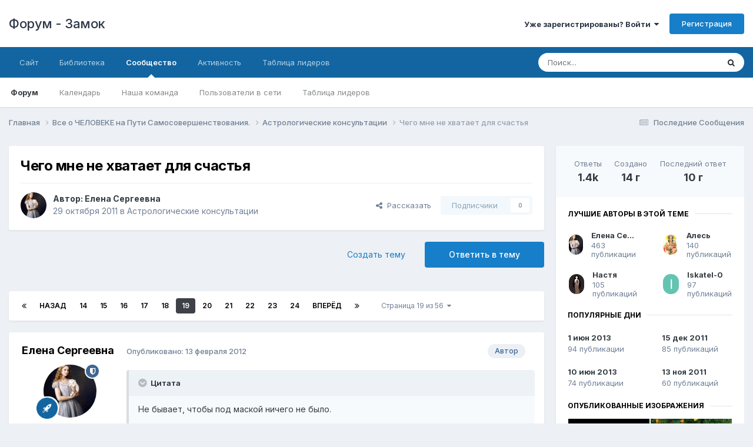

--- FILE ---
content_type: text/html;charset=UTF-8
request_url: https://zamok.druzya.org/index.php?/topic/11868-%D1%87%D0%B5%D0%B3%D0%BE-%D0%BC%D0%BD%D0%B5-%D0%BD%D0%B5-%D1%85%D0%B2%D0%B0%D1%82%D0%B0%D0%B5%D1%82-%D0%B4%D0%BB%D1%8F-%D1%81%D1%87%D0%B0%D1%81%D1%82%D1%8C%D1%8F/page/19/
body_size: 42271
content:
<!DOCTYPE html>
<html lang="ru-RU" dir="ltr">
	<head>
		<meta charset="utf-8">
        
		<title>Чего мне не хватает для счастья - Страница 19 - Астрологические консультации - Форум - Замок</title>
		
		
		
		

	<meta name="viewport" content="width=device-width, initial-scale=1">



	<meta name="twitter:card" content="summary_large_image" />




	
		
			
				<meta property="og:title" content="Чего мне не хватает для счастья">
			
		
	

	
		
			
				<meta property="og:type" content="website">
			
		
	

	
		
			
				<meta property="og:url" content="https://zamok.druzya.org/index.php?/topic/11868-%D1%87%D0%B5%D0%B3%D0%BE-%D0%BC%D0%BD%D0%B5-%D0%BD%D0%B5-%D1%85%D0%B2%D0%B0%D1%82%D0%B0%D0%B5%D1%82-%D0%B4%D0%BB%D1%8F-%D1%81%D1%87%D0%B0%D1%81%D1%82%D1%8C%D1%8F/">
			
		
	

	
		
			
				<meta property="og:updated_time" content="2015-07-16T13:20:43Z">
			
		
	

	
		
			
				<meta property="og:image" content="https://zamok.druzya.org/uploads/monthly_09_2013/post-4-1378756060.gif">
			
		
	

	
		
			
				<meta property="og:site_name" content="Форум - Замок">
			
		
	

	
		
			
				<meta property="og:locale" content="ru_RU">
			
		
	


	
		<link rel="first" href="https://zamok.druzya.org/index.php?/topic/11868-%D1%87%D0%B5%D0%B3%D0%BE-%D0%BC%D0%BD%D0%B5-%D0%BD%D0%B5-%D1%85%D0%B2%D0%B0%D1%82%D0%B0%D0%B5%D1%82-%D0%B4%D0%BB%D1%8F-%D1%81%D1%87%D0%B0%D1%81%D1%82%D1%8C%D1%8F/" />
	

	
		<link rel="prev" href="https://zamok.druzya.org/index.php?/topic/11868-%D1%87%D0%B5%D0%B3%D0%BE-%D0%BC%D0%BD%D0%B5-%D0%BD%D0%B5-%D1%85%D0%B2%D0%B0%D1%82%D0%B0%D0%B5%D1%82-%D0%B4%D0%BB%D1%8F-%D1%81%D1%87%D0%B0%D1%81%D1%82%D1%8C%D1%8F/page/18/" />
	

	
		<link rel="next" href="https://zamok.druzya.org/index.php?/topic/11868-%D1%87%D0%B5%D0%B3%D0%BE-%D0%BC%D0%BD%D0%B5-%D0%BD%D0%B5-%D1%85%D0%B2%D0%B0%D1%82%D0%B0%D0%B5%D1%82-%D0%B4%D0%BB%D1%8F-%D1%81%D1%87%D0%B0%D1%81%D1%82%D1%8C%D1%8F/page/20/" />
	

	
		<link rel="last" href="https://zamok.druzya.org/index.php?/topic/11868-%D1%87%D0%B5%D0%B3%D0%BE-%D0%BC%D0%BD%D0%B5-%D0%BD%D0%B5-%D1%85%D0%B2%D0%B0%D1%82%D0%B0%D0%B5%D1%82-%D0%B4%D0%BB%D1%8F-%D1%81%D1%87%D0%B0%D1%81%D1%82%D1%8C%D1%8F/page/56/" />
	

	
		<link rel="canonical" href="https://zamok.druzya.org/index.php?/topic/11868-%D1%87%D0%B5%D0%B3%D0%BE-%D0%BC%D0%BD%D0%B5-%D0%BD%D0%B5-%D1%85%D0%B2%D0%B0%D1%82%D0%B0%D0%B5%D1%82-%D0%B4%D0%BB%D1%8F-%D1%81%D1%87%D0%B0%D1%81%D1%82%D1%8C%D1%8F/page/19/" />
	

	
		<link as="style" rel="preload" href="https://zamok.druzya.org/applications/core/interface/ckeditor/ckeditor/skins/ips/editor.css?t=P1PF" />
	





<link rel="manifest" href="https://zamok.druzya.org/index.php?/manifest.webmanifest/">
<meta name="msapplication-config" content="https://zamok.druzya.org/index.php?/browserconfig.xml/">
<meta name="msapplication-starturl" content="/">
<meta name="application-name" content="Форум - Замок">
<meta name="apple-mobile-web-app-title" content="Форум - Замок">

	<meta name="theme-color" content="#ffffff">










<link rel="preload" href="//zamok.druzya.org/applications/core/interface/font/fontawesome-webfont.woff2?v=4.7.0" as="font" crossorigin="anonymous">
		


	<link rel="preconnect" href="https://fonts.googleapis.com">
	<link rel="preconnect" href="https://fonts.gstatic.com" crossorigin>
	
		<link href="https://fonts.googleapis.com/css2?family=Inter:wght@300;400;500;600;700&display=swap" rel="stylesheet">
	



	<link rel='stylesheet' href='https://zamok.druzya.org/uploads/css_built_1/341e4a57816af3ba440d891ca87450ff_framework.css?v=96a60664641763919393' media='all'>

	<link rel='stylesheet' href='https://zamok.druzya.org/uploads/css_built_1/05e81b71abe4f22d6eb8d1a929494829_responsive.css?v=96a60664641763919393' media='all'>

	<link rel='stylesheet' href='https://zamok.druzya.org/uploads/css_built_1/20446cf2d164adcc029377cb04d43d17_flags.css?v=96a60664641763919393' media='all'>

	<link rel='stylesheet' href='https://zamok.druzya.org/uploads/css_built_1/90eb5adf50a8c640f633d47fd7eb1778_core.css?v=96a60664641763919393' media='all'>

	<link rel='stylesheet' href='https://zamok.druzya.org/uploads/css_built_1/5a0da001ccc2200dc5625c3f3934497d_core_responsive.css?v=96a60664641763919393' media='all'>

	<link rel='stylesheet' href='https://zamok.druzya.org/uploads/css_built_1/62e269ced0fdab7e30e026f1d30ae516_forums.css?v=96a60664641763919393' media='all'>

	<link rel='stylesheet' href='https://zamok.druzya.org/uploads/css_built_1/76e62c573090645fb99a15a363d8620e_forums_responsive.css?v=96a60664641763919393' media='all'>

	<link rel='stylesheet' href='https://zamok.druzya.org/uploads/css_built_1/ebdea0c6a7dab6d37900b9190d3ac77b_topics.css?v=96a60664641763919393' media='all'>





<link rel='stylesheet' href='https://zamok.druzya.org/uploads/css_built_1/258adbb6e4f3e83cd3b355f84e3fa002_custom.css?v=96a60664641763919393' media='all'>




		
		

	</head>
	<body class='ipsApp ipsApp_front ipsJS_none ipsClearfix' data-controller='core.front.core.app' data-message="" data-pageApp='forums' data-pageLocation='front' data-pageModule='forums' data-pageController='topic' data-pageID='11868'  >
		
        

        

		<a href='#ipsLayout_mainArea' class='ipsHide' title='Перейти к основной публикации' accesskey='m'>Перейти к публикации</a>
		





		<div id='ipsLayout_header' class='ipsClearfix'>
			<header>
				<div class='ipsLayout_container'>
					

<a href='https://zamok.druzya.org/' id='elSiteTitle' accesskey='1'>Форум - Замок</a>

					
						

	<ul id='elUserNav' class='ipsList_inline cSignedOut ipsResponsive_showDesktop'>
		
        
		
        
        
            
            <li id='elSignInLink'>
                <a href='https://zamok.druzya.org/index.php?/login/' data-ipsMenu-closeOnClick="false" data-ipsMenu id='elUserSignIn'>
                    Уже зарегистрированы? Войти &nbsp;<i class='fa fa-caret-down'></i>
                </a>
                
<div id='elUserSignIn_menu' class='ipsMenu ipsMenu_auto ipsHide'>
	<form accept-charset='utf-8' method='post' action='https://zamok.druzya.org/index.php?/login/'>
		<input type="hidden" name="csrfKey" value="689c1d53c33de4ea95dae66828dc09bc">
		<input type="hidden" name="ref" value="[base64]">
		<div data-role="loginForm">
			
			
			
				
<div class="ipsPad ipsForm ipsForm_vertical">
	<h4 class="ipsType_sectionHead">Войти</h4>
	<br><br>
	<ul class='ipsList_reset'>
		<li class="ipsFieldRow ipsFieldRow_noLabel ipsFieldRow_fullWidth">
			
			
				<input type="text" placeholder="Имя пользователя" name="auth" autocomplete="username">
			
		</li>
		<li class="ipsFieldRow ipsFieldRow_noLabel ipsFieldRow_fullWidth">
			<input type="password" placeholder="Пароль" name="password" autocomplete="current-password">
		</li>
		<li class="ipsFieldRow ipsFieldRow_checkbox ipsClearfix">
			<span class="ipsCustomInput">
				<input type="checkbox" name="remember_me" id="remember_me_checkbox" value="1" checked aria-checked="true">
				<span></span>
			</span>
			<div class="ipsFieldRow_content">
				<label class="ipsFieldRow_label" for="remember_me_checkbox">Запомнить меня</label>
				<span class="ipsFieldRow_desc">Не рекомендуется на общедоступных компьютерах</span>
			</div>
		</li>
		<li class="ipsFieldRow ipsFieldRow_fullWidth">
			<button type="submit" name="_processLogin" value="usernamepassword" class="ipsButton ipsButton_primary ipsButton_small" id="elSignIn_submit">Войти</button>
			
				<p class="ipsType_right ipsType_small">
					
						<a href='https://zamok.druzya.org/index.php?/lostpassword/' data-ipsDialog data-ipsDialog-title='Забыли пароль?'>
					
					Забыли пароль?</a>
				</p>
			
		</li>
	</ul>
</div>
			
		</div>
	</form>
</div>
            </li>
            
        
		
			<li>
				
					<a href='https://zamok.druzya.org/index.php?/register/' data-ipsDialog data-ipsDialog-size='narrow' data-ipsDialog-title='Регистрация' id='elRegisterButton' class='ipsButton ipsButton_normal ipsButton_primary'>Регистрация</a>
				
			</li>
		
	</ul>

						
<ul class='ipsMobileHamburger ipsList_reset ipsResponsive_hideDesktop'>
	<li data-ipsDrawer data-ipsDrawer-drawerElem='#elMobileDrawer'>
		<a href='#'>
			
			
				
			
			
			
			<i class='fa fa-navicon'></i>
		</a>
	</li>
</ul>
					
				</div>
			</header>
			

	<nav data-controller='core.front.core.navBar' class=' ipsResponsive_showDesktop'>
		<div class='ipsNavBar_primary ipsLayout_container '>
			<ul data-role="primaryNavBar" class='ipsClearfix'>
				


	
		
		
		<li  id='elNavSecondary_18' data-role="navBarItem" data-navApp="core" data-navExt="CustomItem">
			
			
				<a href="https://druzya.org"  data-navItem-id="18" >
					Сайт<span class='ipsNavBar_active__identifier'></span>
				</a>
			
			
		</li>
	
	

	
		
		
		<li  id='elNavSecondary_19' data-role="navBarItem" data-navApp="core" data-navExt="CustomItem">
			
			
				<a href="https://lib.druzya.org/" target='_blank' rel="noopener" data-navItem-id="19" >
					Библиотека<span class='ipsNavBar_active__identifier'></span>
				</a>
			
			
		</li>
	
	

	
		
		
			
		
		<li class='ipsNavBar_active' data-active id='elNavSecondary_1' data-role="navBarItem" data-navApp="core" data-navExt="CustomItem">
			
			
				<a href="https://zamok.druzya.org"  data-navItem-id="1" data-navDefault>
					Сообщество<span class='ipsNavBar_active__identifier'></span>
				</a>
			
			
				<ul class='ipsNavBar_secondary ' data-role='secondaryNavBar'>
					


	
		
		
			
		
		<li class='ipsNavBar_active' data-active id='elNavSecondary_8' data-role="navBarItem" data-navApp="forums" data-navExt="Forums">
			
			
				<a href="https://zamok.druzya.org/index.php"  data-navItem-id="8" data-navDefault>
					Форум<span class='ipsNavBar_active__identifier'></span>
				</a>
			
			
		</li>
	
	

	
		
		
		<li  id='elNavSecondary_9' data-role="navBarItem" data-navApp="calendar" data-navExt="Calendar">
			
			
				<a href="https://zamok.druzya.org/index.php?/events/"  data-navItem-id="9" >
					Календарь<span class='ipsNavBar_active__identifier'></span>
				</a>
			
			
		</li>
	
	

	
	

	
		
		
		<li  id='elNavSecondary_11' data-role="navBarItem" data-navApp="core" data-navExt="StaffDirectory">
			
			
				<a href="https://zamok.druzya.org/index.php?/staff/"  data-navItem-id="11" >
					Наша команда<span class='ipsNavBar_active__identifier'></span>
				</a>
			
			
		</li>
	
	

	
		
		
		<li  id='elNavSecondary_12' data-role="navBarItem" data-navApp="core" data-navExt="OnlineUsers">
			
			
				<a href="https://zamok.druzya.org/index.php?/online/"  data-navItem-id="12" >
					Пользователи в сети<span class='ipsNavBar_active__identifier'></span>
				</a>
			
			
		</li>
	
	

	
		
		
		<li  id='elNavSecondary_13' data-role="navBarItem" data-navApp="core" data-navExt="Leaderboard">
			
			
				<a href="https://zamok.druzya.org/index.php?/leaderboard/"  data-navItem-id="13" >
					Таблица лидеров<span class='ipsNavBar_active__identifier'></span>
				</a>
			
			
		</li>
	
	

					<li class='ipsHide' id='elNavigationMore_1' data-role='navMore'>
						<a href='#' data-ipsMenu data-ipsMenu-appendTo='#elNavigationMore_1' id='elNavigationMore_1_dropdown'>Больше <i class='fa fa-caret-down'></i></a>
						<ul class='ipsHide ipsMenu ipsMenu_auto' id='elNavigationMore_1_dropdown_menu' data-role='moreDropdown'></ul>
					</li>
				</ul>
			
		</li>
	
	

	
		
		
		<li  id='elNavSecondary_2' data-role="navBarItem" data-navApp="core" data-navExt="CustomItem">
			
			
				<a href="https://zamok.druzya.org/index.php?/discover/"  data-navItem-id="2" >
					Активность<span class='ipsNavBar_active__identifier'></span>
				</a>
			
			
				<ul class='ipsNavBar_secondary ipsHide' data-role='secondaryNavBar'>
					


	
		
		
		<li  id='elNavSecondary_3' data-role="navBarItem" data-navApp="core" data-navExt="AllActivity">
			
			
				<a href="https://zamok.druzya.org/index.php?/discover/"  data-navItem-id="3" >
					Вся активность<span class='ipsNavBar_active__identifier'></span>
				</a>
			
			
		</li>
	
	

	
		
		
		<li  id='elNavSecondary_4' data-role="navBarItem" data-navApp="core" data-navExt="YourActivityStreams">
			
			
				<a href="#" id="elNavigation_4" data-ipsMenu data-ipsMenu-appendTo='#elNavSecondary_2' data-ipsMenu-activeClass='ipsNavActive_menu' data-navItem-id="4" >
					Мои ленты <i class="fa fa-caret-down"></i><span class='ipsNavBar_active__identifier'></span>
				</a>
				<ul id="elNavigation_4_menu" class="ipsMenu ipsMenu_auto ipsHide">
					

	
		
			<li class='ipsMenu_item' data-streamid='6'>
				<a href='https://zamok.druzya.org/index.php?/discover/6/' >
					Последние Сообщения
				</a>
			</li>
		
	

				</ul>
			
			
		</li>
	
	

	
	

	
	

	
		
		
		<li  id='elNavSecondary_7' data-role="navBarItem" data-navApp="core" data-navExt="Search">
			
			
				<a href="https://zamok.druzya.org/index.php?/search/"  data-navItem-id="7" >
					Поиск<span class='ipsNavBar_active__identifier'></span>
				</a>
			
			
		</li>
	
	

					<li class='ipsHide' id='elNavigationMore_2' data-role='navMore'>
						<a href='#' data-ipsMenu data-ipsMenu-appendTo='#elNavigationMore_2' id='elNavigationMore_2_dropdown'>Больше <i class='fa fa-caret-down'></i></a>
						<ul class='ipsHide ipsMenu ipsMenu_auto' id='elNavigationMore_2_dropdown_menu' data-role='moreDropdown'></ul>
					</li>
				</ul>
			
		</li>
	
	

	
		
		
		<li  id='elNavSecondary_14' data-role="navBarItem" data-navApp="core" data-navExt="Leaderboard">
			
			
				<a href="https://zamok.druzya.org/index.php?/leaderboard/"  data-navItem-id="14" >
					Таблица лидеров<span class='ipsNavBar_active__identifier'></span>
				</a>
			
			
		</li>
	
	

	
	

	
	

				<li class='ipsHide' id='elNavigationMore' data-role='navMore'>
					<a href='#' data-ipsMenu data-ipsMenu-appendTo='#elNavigationMore' id='elNavigationMore_dropdown'>Больше</a>
					<ul class='ipsNavBar_secondary ipsHide' data-role='secondaryNavBar'>
						<li class='ipsHide' id='elNavigationMore_more' data-role='navMore'>
							<a href='#' data-ipsMenu data-ipsMenu-appendTo='#elNavigationMore_more' id='elNavigationMore_more_dropdown'>Больше <i class='fa fa-caret-down'></i></a>
							<ul class='ipsHide ipsMenu ipsMenu_auto' id='elNavigationMore_more_dropdown_menu' data-role='moreDropdown'></ul>
						</li>
					</ul>
				</li>
			</ul>
			

	<div id="elSearchWrapper">
		<div id='elSearch' data-controller="core.front.core.quickSearch">
			<form accept-charset='utf-8' action='//zamok.druzya.org/index.php?/search/&amp;do=quicksearch' method='post'>
                <input type='search' id='elSearchField' placeholder='Поиск...' name='q' autocomplete='off' aria-label='Поиск'>
                <details class='cSearchFilter'>
                    <summary class='cSearchFilter__text'></summary>
                    <ul class='cSearchFilter__menu'>
                        
                        <li><label><input type="radio" name="type" value="all" ><span class='cSearchFilter__menuText'>Везде</span></label></li>
                        
                            
                                <li><label><input type="radio" name="type" value='contextual_{&quot;type&quot;:&quot;forums_topic&quot;,&quot;nodes&quot;:147}' checked><span class='cSearchFilter__menuText'>В этом разделе</span></label></li>
                            
                                <li><label><input type="radio" name="type" value='contextual_{&quot;type&quot;:&quot;forums_topic&quot;,&quot;item&quot;:11868}' checked><span class='cSearchFilter__menuText'>В этой теме</span></label></li>
                            
                        
                        
                            <li><label><input type="radio" name="type" value="core_statuses_status"><span class='cSearchFilter__menuText'>Статусы</span></label></li>
                        
                            <li><label><input type="radio" name="type" value="forums_topic"><span class='cSearchFilter__menuText'>Темы</span></label></li>
                        
                            <li><label><input type="radio" name="type" value="calendar_event"><span class='cSearchFilter__menuText'>События</span></label></li>
                        
                            <li><label><input type="radio" name="type" value="core_members"><span class='cSearchFilter__menuText'>Пользователи</span></label></li>
                        
                    </ul>
                </details>
				<button class='cSearchSubmit' type="submit" aria-label='Поиск'><i class="fa fa-search"></i></button>
			</form>
		</div>
	</div>

		</div>
	</nav>

			
<ul id='elMobileNav' class='ipsResponsive_hideDesktop' data-controller='core.front.core.mobileNav'>
	
		
			
			
				
				
			
				
					<li id='elMobileBreadcrumb'>
						<a href='https://zamok.druzya.org/index.php?/forum/147-%D0%B0%D1%81%D1%82%D1%80%D0%BE%D0%BB%D0%BE%D0%B3%D0%B8%D1%87%D0%B5%D1%81%D0%BA%D0%B8%D0%B5-%D0%BA%D0%BE%D0%BD%D1%81%D1%83%D0%BB%D1%8C%D1%82%D0%B0%D1%86%D0%B8%D0%B8/'>
							<span>Астрологические консультации</span>
						</a>
					</li>
				
				
			
				
				
			
		
	
	
	
	<li >
		<a data-action="defaultStream" href='https://zamok.druzya.org/index.php?/discover/6/'><i class="fa fa-newspaper-o" aria-hidden="true"></i></a>
	</li>

	

	
		<li class='ipsJS_show'>
			<a href='https://zamok.druzya.org/index.php?/search/'><i class='fa fa-search'></i></a>
		</li>
	
</ul>
		</div>
		<main id='ipsLayout_body' class='ipsLayout_container'>
			<div id='ipsLayout_contentArea'>
				<div id='ipsLayout_contentWrapper'>
					
<nav class='ipsBreadcrumb ipsBreadcrumb_top ipsFaded_withHover'>
	

	<ul class='ipsList_inline ipsPos_right'>
		
		<li >
			<a data-action="defaultStream" class='ipsType_light '  href='https://zamok.druzya.org/index.php?/discover/6/'><i class="fa fa-newspaper-o" aria-hidden="true"></i> <span>Последние Сообщения</span></a>
		</li>
		
	</ul>

	<ul data-role="breadcrumbList">
		<li>
			<a title="Главная" href='https://zamok.druzya.org/'>
				<span>Главная <i class='fa fa-angle-right'></i></span>
			</a>
		</li>
		
		
			<li>
				
					<a href='https://zamok.druzya.org/index.php?/forum/3-%D0%B2%D1%81%D0%B5-%D0%BE-%D1%87%D0%B5%D0%BB%D0%BE%D0%B2%D0%B5k%D0%B5-%D0%BD%D0%B0-%D0%BF%D1%83%D1%82%D0%B8-%D1%81%D0%B0%D0%BC%D0%BE%D1%81%D0%BE%D0%B2%D0%B5%D1%80%D1%88%D0%B5%D0%BD%D1%81%D1%82%D0%B2%D0%BE%D0%B2%D0%B0%D0%BD%D0%B8%D1%8F/'>
						<span>Все о ЧЕЛОВЕKЕ  на Пути Самосовершенствования. <i class='fa fa-angle-right' aria-hidden="true"></i></span>
					</a>
				
			</li>
		
			<li>
				
					<a href='https://zamok.druzya.org/index.php?/forum/147-%D0%B0%D1%81%D1%82%D1%80%D0%BE%D0%BB%D0%BE%D0%B3%D0%B8%D1%87%D0%B5%D1%81%D0%BA%D0%B8%D0%B5-%D0%BA%D0%BE%D0%BD%D1%81%D1%83%D0%BB%D1%8C%D1%82%D0%B0%D1%86%D0%B8%D0%B8/'>
						<span>Астрологические консультации <i class='fa fa-angle-right' aria-hidden="true"></i></span>
					</a>
				
			</li>
		
			<li>
				
					Чего мне не хватает для счастья
				
			</li>
		
	</ul>
</nav>
					
					<div id='ipsLayout_mainArea'>
						
						
						
						

	




						



<div class='ipsPageHeader ipsResponsive_pull ipsBox ipsPadding sm:ipsPadding:half ipsMargin_bottom'>
		
	
	<div class='ipsFlex ipsFlex-ai:center ipsFlex-fw:wrap ipsGap:4'>
		<div class='ipsFlex-flex:11'>
			<h1 class='ipsType_pageTitle ipsContained_container'>
				

				
				
					<span class='ipsType_break ipsContained'>
						<span>Чего мне не хватает для счастья</span>
					</span>
				
			</h1>
			
			
		</div>
		
	</div>
	<hr class='ipsHr'>
	<div class='ipsPageHeader__meta ipsFlex ipsFlex-jc:between ipsFlex-ai:center ipsFlex-fw:wrap ipsGap:3'>
		<div class='ipsFlex-flex:11'>
			<div class='ipsPhotoPanel ipsPhotoPanel_mini ipsPhotoPanel_notPhone ipsClearfix'>
				


	<a href="https://zamok.druzya.org/index.php?/profile/167570-%D0%B5%D0%BB%D0%B5%D0%BD%D0%B0-%D1%81%D0%B5%D1%80%D0%B3%D0%B5%D0%B5%D0%B2%D0%BD%D0%B0/" rel="nofollow" data-ipsHover data-ipsHover-width="370" data-ipsHover-target="https://zamok.druzya.org/index.php?/profile/167570-%D0%B5%D0%BB%D0%B5%D0%BD%D0%B0-%D1%81%D0%B5%D1%80%D0%B3%D0%B5%D0%B5%D0%B2%D0%BD%D0%B0/&amp;do=hovercard" class="ipsUserPhoto ipsUserPhoto_mini" title="Перейти в профиль Елена Сергеевна">
		<img src='https://zamok.druzya.org/uploads/profile/photo-thumb-167570.jpg' alt='Елена Сергеевна' loading="lazy">
	</a>

				<div>
					<p class='ipsType_reset ipsType_blendLinks'>
						<span class='ipsType_normal'>
						
							<strong>Автор: 


<a href='https://zamok.druzya.org/index.php?/profile/167570-%D0%B5%D0%BB%D0%B5%D0%BD%D0%B0-%D1%81%D0%B5%D1%80%D0%B3%D0%B5%D0%B5%D0%B2%D0%BD%D0%B0/' rel="nofollow" data-ipsHover data-ipsHover-width='370' data-ipsHover-target='https://zamok.druzya.org/index.php?/profile/167570-%D0%B5%D0%BB%D0%B5%D0%BD%D0%B0-%D1%81%D0%B5%D1%80%D0%B3%D0%B5%D0%B5%D0%B2%D0%BD%D0%B0/&amp;do=hovercard&amp;referrer=https%253A%252F%252Fzamok.druzya.org%252Findex.php%253F%252Ftopic%252F11868-%2525D1%252587%2525D0%2525B5%2525D0%2525B3%2525D0%2525BE-%2525D0%2525BC%2525D0%2525BD%2525D0%2525B5-%2525D0%2525BD%2525D0%2525B5-%2525D1%252585%2525D0%2525B2%2525D0%2525B0%2525D1%252582%2525D0%2525B0%2525D0%2525B5%2525D1%252582-%2525D0%2525B4%2525D0%2525BB%2525D1%25258F-%2525D1%252581%2525D1%252587%2525D0%2525B0%2525D1%252581%2525D1%252582%2525D1%25258C%2525D1%25258F%252Fpage%252F19%252F' title="Перейти в профиль Елена Сергеевна" class="ipsType_break">Елена Сергеевна</a></strong><br />
							<span class='ipsType_light'><time datetime='2011-10-29T16:56:42Z' title='10/29/11 16:56' data-short='14 г'>29 октября 2011</time> в <a href="https://zamok.druzya.org/index.php?/forum/147-%D0%B0%D1%81%D1%82%D1%80%D0%BE%D0%BB%D0%BE%D0%B3%D0%B8%D1%87%D0%B5%D1%81%D0%BA%D0%B8%D0%B5-%D0%BA%D0%BE%D0%BD%D1%81%D1%83%D0%BB%D1%8C%D1%82%D0%B0%D1%86%D0%B8%D0%B8/">Астрологические консультации</a></span>
						
						</span>
					</p>
				</div>
			</div>
		</div>
		
			<div class='ipsFlex-flex:01 ipsResponsive_hidePhone'>
				<div class='ipsShareLinks'>
					
						


    <a href='#elShareItem_1528292300_menu' id='elShareItem_1528292300' data-ipsMenu class='ipsShareButton ipsButton ipsButton_verySmall ipsButton_link ipsButton_link--light'>
        <span><i class='fa fa-share-alt'></i></span> &nbsp;Рассказать
    </a>

    <div class='ipsPadding ipsMenu ipsMenu_normal ipsHide' id='elShareItem_1528292300_menu' data-controller="core.front.core.sharelink">
        
        
        <span data-ipsCopy data-ipsCopy-flashmessage>
            <a href="https://zamok.druzya.org/index.php?/topic/11868-%D1%87%D0%B5%D0%B3%D0%BE-%D0%BC%D0%BD%D0%B5-%D0%BD%D0%B5-%D1%85%D0%B2%D0%B0%D1%82%D0%B0%D0%B5%D1%82-%D0%B4%D0%BB%D1%8F-%D1%81%D1%87%D0%B0%D1%81%D1%82%D1%8C%D1%8F/" class="ipsButton ipsButton_light ipsButton_small ipsButton_fullWidth" data-role="copyButton" data-clipboard-text="https://zamok.druzya.org/index.php?/topic/11868-%D1%87%D0%B5%D0%B3%D0%BE-%D0%BC%D0%BD%D0%B5-%D0%BD%D0%B5-%D1%85%D0%B2%D0%B0%D1%82%D0%B0%D0%B5%D1%82-%D0%B4%D0%BB%D1%8F-%D1%81%D1%87%D0%B0%D1%81%D1%82%D1%8C%D1%8F/" data-ipstooltip title='Copy Link to Clipboard'><i class="fa fa-clone"></i> https://zamok.druzya.org/index.php?/topic/11868-%D1%87%D0%B5%D0%B3%D0%BE-%D0%BC%D0%BD%D0%B5-%D0%BD%D0%B5-%D1%85%D0%B2%D0%B0%D1%82%D0%B0%D0%B5%D1%82-%D0%B4%D0%BB%D1%8F-%D1%81%D1%87%D0%B0%D1%81%D1%82%D1%8C%D1%8F/</a>
        </span>
        <ul class='ipsShareLinks ipsMargin_top:half'>
            
                <li>
<a href="https://x.com/share?url=https%3A%2F%2Fzamok.druzya.org%2Findex.php%3F%2Ftopic%2F11868-%2525D1%252587%2525D0%2525B5%2525D0%2525B3%2525D0%2525BE-%2525D0%2525BC%2525D0%2525BD%2525D0%2525B5-%2525D0%2525BD%2525D0%2525B5-%2525D1%252585%2525D0%2525B2%2525D0%2525B0%2525D1%252582%2525D0%2525B0%2525D0%2525B5%2525D1%252582-%2525D0%2525B4%2525D0%2525BB%2525D1%25258F-%2525D1%252581%2525D1%252587%2525D0%2525B0%2525D1%252581%2525D1%252582%2525D1%25258C%2525D1%25258F%2F" class="cShareLink cShareLink_x" target="_blank" data-role="shareLink" title='Share on X' data-ipsTooltip rel='nofollow noopener'>
    <i class="fa fa-x"></i>
</a></li>
            
                <li>
<a href="https://www.facebook.com/sharer/sharer.php?u=https%3A%2F%2Fzamok.druzya.org%2Findex.php%3F%2Ftopic%2F11868-%25D1%2587%25D0%25B5%25D0%25B3%25D0%25BE-%25D0%25BC%25D0%25BD%25D0%25B5-%25D0%25BD%25D0%25B5-%25D1%2585%25D0%25B2%25D0%25B0%25D1%2582%25D0%25B0%25D0%25B5%25D1%2582-%25D0%25B4%25D0%25BB%25D1%258F-%25D1%2581%25D1%2587%25D0%25B0%25D1%2581%25D1%2582%25D1%258C%25D1%258F%2F" class="cShareLink cShareLink_facebook" target="_blank" data-role="shareLink" title='Поделиться в Facebook' data-ipsTooltip rel='noopener nofollow'>
	<i class="fa fa-facebook"></i>
</a></li>
            
                <li>
<a href="https://www.reddit.com/submit?url=https%3A%2F%2Fzamok.druzya.org%2Findex.php%3F%2Ftopic%2F11868-%25D1%2587%25D0%25B5%25D0%25B3%25D0%25BE-%25D0%25BC%25D0%25BD%25D0%25B5-%25D0%25BD%25D0%25B5-%25D1%2585%25D0%25B2%25D0%25B0%25D1%2582%25D0%25B0%25D0%25B5%25D1%2582-%25D0%25B4%25D0%25BB%25D1%258F-%25D1%2581%25D1%2587%25D0%25B0%25D1%2581%25D1%2582%25D1%258C%25D1%258F%2F&amp;title=%D0%A7%D0%B5%D0%B3%D0%BE+%D0%BC%D0%BD%D0%B5+%D0%BD%D0%B5+%D1%85%D0%B2%D0%B0%D1%82%D0%B0%D0%B5%D1%82+%D0%B4%D0%BB%D1%8F+%D1%81%D1%87%D0%B0%D1%81%D1%82%D1%8C%D1%8F" rel="nofollow noopener" class="cShareLink cShareLink_reddit" target="_blank" title='Поделиться в Reddit' data-ipsTooltip>
	<i class="fa fa-reddit"></i>
</a></li>
            
                <li>
<a href="https://pinterest.com/pin/create/button/?url=https://zamok.druzya.org/index.php?/topic/11868-%25D1%2587%25D0%25B5%25D0%25B3%25D0%25BE-%25D0%25BC%25D0%25BD%25D0%25B5-%25D0%25BD%25D0%25B5-%25D1%2585%25D0%25B2%25D0%25B0%25D1%2582%25D0%25B0%25D0%25B5%25D1%2582-%25D0%25B4%25D0%25BB%25D1%258F-%25D1%2581%25D1%2587%25D0%25B0%25D1%2581%25D1%2582%25D1%258C%25D1%258F/&amp;media=" class="cShareLink cShareLink_pinterest" rel="nofollow noopener" target="_blank" data-role="shareLink" title='Поделиться в Pinterest' data-ipsTooltip>
	<i class="fa fa-pinterest"></i>
</a></li>
            
        </ul>
        
            <hr class='ipsHr'>
            <button class='ipsHide ipsButton ipsButton_verySmall ipsButton_light ipsButton_fullWidth ipsMargin_top:half' data-controller='core.front.core.webshare' data-role='webShare' data-webShareTitle='Чего мне не хватает для счастья' data-webShareText='Чего мне не хватает для счастья' data-webShareUrl='https://zamok.druzya.org/index.php?/topic/11868-%D1%87%D0%B5%D0%B3%D0%BE-%D0%BC%D0%BD%D0%B5-%D0%BD%D0%B5-%D1%85%D0%B2%D0%B0%D1%82%D0%B0%D0%B5%D1%82-%D0%B4%D0%BB%D1%8F-%D1%81%D1%87%D0%B0%D1%81%D1%82%D1%8C%D1%8F/'>More sharing options...</button>
        
    </div>

					
					
                    

					



					

<div data-followApp='forums' data-followArea='topic' data-followID='11868' data-controller='core.front.core.followButton'>
	

	<a href='https://zamok.druzya.org/index.php?/login/' rel="nofollow" class="ipsFollow ipsPos_middle ipsButton ipsButton_light ipsButton_verySmall ipsButton_disabled" data-role="followButton" data-ipsTooltip title='Войдите, чтобы подписаться'>
		<span>Подписчики</span>
		<span class='ipsCommentCount'>0</span>
	</a>

</div>
				</div>
			</div>
					
	</div>
	
	
</div>








<div class='ipsClearfix'>
	<ul class="ipsToolList ipsToolList_horizontal ipsClearfix ipsSpacer_both ">
		
			<li class='ipsToolList_primaryAction'>
				<span data-controller='forums.front.topic.reply'>
					
						<a href='#replyForm' rel="nofollow" class='ipsButton ipsButton_important ipsButton_medium ipsButton_fullWidth' data-action='replyToTopic'>Ответить в тему</a>
					
				</span>
			</li>
		
		
			<li class='ipsResponsive_hidePhone'>
				
					<a href="https://zamok.druzya.org/index.php?/forum/147-%D0%B0%D1%81%D1%82%D1%80%D0%BE%D0%BB%D0%BE%D0%B3%D0%B8%D1%87%D0%B5%D1%81%D0%BA%D0%B8%D0%B5-%D0%BA%D0%BE%D0%BD%D1%81%D1%83%D0%BB%D1%8C%D1%82%D0%B0%D1%86%D0%B8%D0%B8/&amp;do=add" rel="nofollow" class='ipsButton ipsButton_link ipsButton_medium ipsButton_fullWidth' title='Создать новую тему в этом разделе'>Создать тему</a>
				
			</li>
		
		
	</ul>
</div>

<div id='comments' data-controller='core.front.core.commentFeed,forums.front.topic.view, core.front.core.ignoredComments' data-autoPoll data-baseURL='https://zamok.druzya.org/index.php?/topic/11868-%D1%87%D0%B5%D0%B3%D0%BE-%D0%BC%D0%BD%D0%B5-%D0%BD%D0%B5-%D1%85%D0%B2%D0%B0%D1%82%D0%B0%D0%B5%D1%82-%D0%B4%D0%BB%D1%8F-%D1%81%D1%87%D0%B0%D1%81%D1%82%D1%8C%D1%8F/'  data-feedID='topic-11868' class='cTopic ipsClear ipsSpacer_top'>
	
			

				<div class="ipsBox ipsResponsive_pull ipsPadding:half ipsClearfix ipsClear ipsMargin_bottom">
					
					
						


	
	<ul class='ipsPagination' id='elPagination_652cfbb1e472eb0753df3bfca8d6a2bf_2414696' data-ipsPagination-seoPagination='true' data-pages='56' data-ipsPagination  data-ipsPagination-pages="56" data-ipsPagination-perPage='25'>
		
			
				<li class='ipsPagination_first'><a href='https://zamok.druzya.org/index.php?/topic/11868-%D1%87%D0%B5%D0%B3%D0%BE-%D0%BC%D0%BD%D0%B5-%D0%BD%D0%B5-%D1%85%D0%B2%D0%B0%D1%82%D0%B0%D0%B5%D1%82-%D0%B4%D0%BB%D1%8F-%D1%81%D1%87%D0%B0%D1%81%D1%82%D1%8C%D1%8F/#comments' rel="first" data-page='1' data-ipsTooltip title='Первая страница'><i class='fa fa-angle-double-left'></i></a></li>
				<li class='ipsPagination_prev'><a href='https://zamok.druzya.org/index.php?/topic/11868-%D1%87%D0%B5%D0%B3%D0%BE-%D0%BC%D0%BD%D0%B5-%D0%BD%D0%B5-%D1%85%D0%B2%D0%B0%D1%82%D0%B0%D0%B5%D1%82-%D0%B4%D0%BB%D1%8F-%D1%81%D1%87%D0%B0%D1%81%D1%82%D1%8C%D1%8F/page/18/#comments' rel="prev" data-page='18' data-ipsTooltip title='Предыдущая страница'>Назад</a></li>
				
					<li class='ipsPagination_page'><a href='https://zamok.druzya.org/index.php?/topic/11868-%D1%87%D0%B5%D0%B3%D0%BE-%D0%BC%D0%BD%D0%B5-%D0%BD%D0%B5-%D1%85%D0%B2%D0%B0%D1%82%D0%B0%D0%B5%D1%82-%D0%B4%D0%BB%D1%8F-%D1%81%D1%87%D0%B0%D1%81%D1%82%D1%8C%D1%8F/page/14/#comments' data-page='14'>14</a></li>
				
					<li class='ipsPagination_page'><a href='https://zamok.druzya.org/index.php?/topic/11868-%D1%87%D0%B5%D0%B3%D0%BE-%D0%BC%D0%BD%D0%B5-%D0%BD%D0%B5-%D1%85%D0%B2%D0%B0%D1%82%D0%B0%D0%B5%D1%82-%D0%B4%D0%BB%D1%8F-%D1%81%D1%87%D0%B0%D1%81%D1%82%D1%8C%D1%8F/page/15/#comments' data-page='15'>15</a></li>
				
					<li class='ipsPagination_page'><a href='https://zamok.druzya.org/index.php?/topic/11868-%D1%87%D0%B5%D0%B3%D0%BE-%D0%BC%D0%BD%D0%B5-%D0%BD%D0%B5-%D1%85%D0%B2%D0%B0%D1%82%D0%B0%D0%B5%D1%82-%D0%B4%D0%BB%D1%8F-%D1%81%D1%87%D0%B0%D1%81%D1%82%D1%8C%D1%8F/page/16/#comments' data-page='16'>16</a></li>
				
					<li class='ipsPagination_page'><a href='https://zamok.druzya.org/index.php?/topic/11868-%D1%87%D0%B5%D0%B3%D0%BE-%D0%BC%D0%BD%D0%B5-%D0%BD%D0%B5-%D1%85%D0%B2%D0%B0%D1%82%D0%B0%D0%B5%D1%82-%D0%B4%D0%BB%D1%8F-%D1%81%D1%87%D0%B0%D1%81%D1%82%D1%8C%D1%8F/page/17/#comments' data-page='17'>17</a></li>
				
					<li class='ipsPagination_page'><a href='https://zamok.druzya.org/index.php?/topic/11868-%D1%87%D0%B5%D0%B3%D0%BE-%D0%BC%D0%BD%D0%B5-%D0%BD%D0%B5-%D1%85%D0%B2%D0%B0%D1%82%D0%B0%D0%B5%D1%82-%D0%B4%D0%BB%D1%8F-%D1%81%D1%87%D0%B0%D1%81%D1%82%D1%8C%D1%8F/page/18/#comments' data-page='18'>18</a></li>
				
			
			<li class='ipsPagination_page ipsPagination_active'><a href='https://zamok.druzya.org/index.php?/topic/11868-%D1%87%D0%B5%D0%B3%D0%BE-%D0%BC%D0%BD%D0%B5-%D0%BD%D0%B5-%D1%85%D0%B2%D0%B0%D1%82%D0%B0%D0%B5%D1%82-%D0%B4%D0%BB%D1%8F-%D1%81%D1%87%D0%B0%D1%81%D1%82%D1%8C%D1%8F/page/19/#comments' data-page='19'>19</a></li>
			
				
					<li class='ipsPagination_page'><a href='https://zamok.druzya.org/index.php?/topic/11868-%D1%87%D0%B5%D0%B3%D0%BE-%D0%BC%D0%BD%D0%B5-%D0%BD%D0%B5-%D1%85%D0%B2%D0%B0%D1%82%D0%B0%D0%B5%D1%82-%D0%B4%D0%BB%D1%8F-%D1%81%D1%87%D0%B0%D1%81%D1%82%D1%8C%D1%8F/page/20/#comments' data-page='20'>20</a></li>
				
					<li class='ipsPagination_page'><a href='https://zamok.druzya.org/index.php?/topic/11868-%D1%87%D0%B5%D0%B3%D0%BE-%D0%BC%D0%BD%D0%B5-%D0%BD%D0%B5-%D1%85%D0%B2%D0%B0%D1%82%D0%B0%D0%B5%D1%82-%D0%B4%D0%BB%D1%8F-%D1%81%D1%87%D0%B0%D1%81%D1%82%D1%8C%D1%8F/page/21/#comments' data-page='21'>21</a></li>
				
					<li class='ipsPagination_page'><a href='https://zamok.druzya.org/index.php?/topic/11868-%D1%87%D0%B5%D0%B3%D0%BE-%D0%BC%D0%BD%D0%B5-%D0%BD%D0%B5-%D1%85%D0%B2%D0%B0%D1%82%D0%B0%D0%B5%D1%82-%D0%B4%D0%BB%D1%8F-%D1%81%D1%87%D0%B0%D1%81%D1%82%D1%8C%D1%8F/page/22/#comments' data-page='22'>22</a></li>
				
					<li class='ipsPagination_page'><a href='https://zamok.druzya.org/index.php?/topic/11868-%D1%87%D0%B5%D0%B3%D0%BE-%D0%BC%D0%BD%D0%B5-%D0%BD%D0%B5-%D1%85%D0%B2%D0%B0%D1%82%D0%B0%D0%B5%D1%82-%D0%B4%D0%BB%D1%8F-%D1%81%D1%87%D0%B0%D1%81%D1%82%D1%8C%D1%8F/page/23/#comments' data-page='23'>23</a></li>
				
					<li class='ipsPagination_page'><a href='https://zamok.druzya.org/index.php?/topic/11868-%D1%87%D0%B5%D0%B3%D0%BE-%D0%BC%D0%BD%D0%B5-%D0%BD%D0%B5-%D1%85%D0%B2%D0%B0%D1%82%D0%B0%D0%B5%D1%82-%D0%B4%D0%BB%D1%8F-%D1%81%D1%87%D0%B0%D1%81%D1%82%D1%8C%D1%8F/page/24/#comments' data-page='24'>24</a></li>
				
				<li class='ipsPagination_next'><a href='https://zamok.druzya.org/index.php?/topic/11868-%D1%87%D0%B5%D0%B3%D0%BE-%D0%BC%D0%BD%D0%B5-%D0%BD%D0%B5-%D1%85%D0%B2%D0%B0%D1%82%D0%B0%D0%B5%D1%82-%D0%B4%D0%BB%D1%8F-%D1%81%D1%87%D0%B0%D1%81%D1%82%D1%8C%D1%8F/page/20/#comments' rel="next" data-page='20' data-ipsTooltip title='Следующая страница'>Вперёд</a></li>
				<li class='ipsPagination_last'><a href='https://zamok.druzya.org/index.php?/topic/11868-%D1%87%D0%B5%D0%B3%D0%BE-%D0%BC%D0%BD%D0%B5-%D0%BD%D0%B5-%D1%85%D0%B2%D0%B0%D1%82%D0%B0%D0%B5%D1%82-%D0%B4%D0%BB%D1%8F-%D1%81%D1%87%D0%B0%D1%81%D1%82%D1%8C%D1%8F/page/56/#comments' rel="last" data-page='56' data-ipsTooltip title='Последняя страница'><i class='fa fa-angle-double-right'></i></a></li>
			
			
				<li class='ipsPagination_pageJump'>
					<a href='#' data-ipsMenu data-ipsMenu-closeOnClick='false' data-ipsMenu-appendTo='#elPagination_652cfbb1e472eb0753df3bfca8d6a2bf_2414696' id='elPagination_652cfbb1e472eb0753df3bfca8d6a2bf_2414696_jump'>Страница 19 из 56 &nbsp;<i class='fa fa-caret-down'></i></a>
					<div class='ipsMenu ipsMenu_narrow ipsPadding ipsHide' id='elPagination_652cfbb1e472eb0753df3bfca8d6a2bf_2414696_jump_menu'>
						<form accept-charset='utf-8' method='post' action='https://zamok.druzya.org/index.php?/topic/11868-%D1%87%D0%B5%D0%B3%D0%BE-%D0%BC%D0%BD%D0%B5-%D0%BD%D0%B5-%D1%85%D0%B2%D0%B0%D1%82%D0%B0%D0%B5%D1%82-%D0%B4%D0%BB%D1%8F-%D1%81%D1%87%D0%B0%D1%81%D1%82%D1%8C%D1%8F/#comments' data-role="pageJump" data-baseUrl='#'>
							<ul class='ipsForm ipsForm_horizontal'>
								<li class='ipsFieldRow'>
									<input type='number' min='1' max='56' placeholder='Номер страницы' class='ipsField_fullWidth' name='page'>
								</li>
								<li class='ipsFieldRow ipsFieldRow_fullWidth'>
									<input type='submit' class='ipsButton_fullWidth ipsButton ipsButton_verySmall ipsButton_primary' value='Перейти'>
								</li>
							</ul>
						</form>
					</div>
				</li>
			
		
	</ul>

					
				</div>
			
	

	

<div data-controller='core.front.core.recommendedComments' data-url='https://zamok.druzya.org/index.php?/topic/11868-%D1%87%D0%B5%D0%B3%D0%BE-%D0%BC%D0%BD%D0%B5-%D0%BD%D0%B5-%D1%85%D0%B2%D0%B0%D1%82%D0%B0%D0%B5%D1%82-%D0%B4%D0%BB%D1%8F-%D1%81%D1%87%D0%B0%D1%81%D1%82%D1%8C%D1%8F/&amp;recommended=comments' class='ipsRecommendedComments ipsHide'>
	<div data-role="recommendedComments">
		<h2 class='ipsType_sectionHead ipsType_large ipsType_bold ipsMargin_bottom'>Рекомендованные сообщения</h2>
		
	</div>
</div>
	
	<div id="elPostFeed" data-role='commentFeed' data-controller='core.front.core.moderation' >
		<form action="https://zamok.druzya.org/index.php?/topic/11868-%D1%87%D0%B5%D0%B3%D0%BE-%D0%BC%D0%BD%D0%B5-%D0%BD%D0%B5-%D1%85%D0%B2%D0%B0%D1%82%D0%B0%D0%B5%D1%82-%D0%B4%D0%BB%D1%8F-%D1%81%D1%87%D0%B0%D1%81%D1%82%D1%8C%D1%8F/page/19/&amp;csrfKey=689c1d53c33de4ea95dae66828dc09bc&amp;do=multimodComment" method="post" data-ipsPageAction data-role='moderationTools'>
			
			
				

					

					
					



<a id='findComment-197076'></a>
<a id='comment-197076'></a>
<article  id='elComment_197076' class='cPost ipsBox ipsResponsive_pull  ipsComment  ipsComment_parent ipsClearfix ipsClear ipsColumns ipsColumns_noSpacing ipsColumns_collapsePhone    '>
	

	

	<div class='cAuthorPane_mobile ipsResponsive_showPhone'>
		<div class='cAuthorPane_photo'>
			<div class='cAuthorPane_photoWrap'>
				


	<a href="https://zamok.druzya.org/index.php?/profile/167570-%D0%B5%D0%BB%D0%B5%D0%BD%D0%B0-%D1%81%D0%B5%D1%80%D0%B3%D0%B5%D0%B5%D0%B2%D0%BD%D0%B0/" rel="nofollow" data-ipsHover data-ipsHover-width="370" data-ipsHover-target="https://zamok.druzya.org/index.php?/profile/167570-%D0%B5%D0%BB%D0%B5%D0%BD%D0%B0-%D1%81%D0%B5%D1%80%D0%B3%D0%B5%D0%B5%D0%B2%D0%BD%D0%B0/&amp;do=hovercard" class="ipsUserPhoto ipsUserPhoto_large" title="Перейти в профиль Елена Сергеевна">
		<img src='https://zamok.druzya.org/uploads/profile/photo-thumb-167570.jpg' alt='Елена Сергеевна' loading="lazy">
	</a>

				
				<span class="cAuthorPane_badge cAuthorPane_badge--moderator" data-ipsTooltip title="Елена Сергеевна модератор"></span>
				
				
					<a href="https://zamok.druzya.org/index.php?/profile/167570-%D0%B5%D0%BB%D0%B5%D0%BD%D0%B0-%D1%81%D0%B5%D1%80%D0%B3%D0%B5%D0%B5%D0%B2%D0%BD%D0%B0/badges/" rel="nofollow">
						
<img src='https://zamok.druzya.org/uploads/set_resources_1/84c1e40ea0e759e3f1505eb1788ddf3c_default_rank.png' loading="lazy" alt="Ветеран" class="cAuthorPane_badge cAuthorPane_badge--rank ipsOutline ipsOutline:2px" data-ipsTooltip title="Звание: Ветеран (5/5)">
					</a>
				
			</div>
		</div>
		<div class='cAuthorPane_content'>
			<h3 class='ipsType_sectionHead cAuthorPane_author ipsType_break ipsType_blendLinks ipsFlex ipsFlex-ai:center'>
				


<a href='https://zamok.druzya.org/index.php?/profile/167570-%D0%B5%D0%BB%D0%B5%D0%BD%D0%B0-%D1%81%D0%B5%D1%80%D0%B3%D0%B5%D0%B5%D0%B2%D0%BD%D0%B0/' rel="nofollow" data-ipsHover data-ipsHover-width='370' data-ipsHover-target='https://zamok.druzya.org/index.php?/profile/167570-%D0%B5%D0%BB%D0%B5%D0%BD%D0%B0-%D1%81%D0%B5%D1%80%D0%B3%D0%B5%D0%B5%D0%B2%D0%BD%D0%B0/&amp;do=hovercard&amp;referrer=https%253A%252F%252Fzamok.druzya.org%252Findex.php%253F%252Ftopic%252F11868-%2525D1%252587%2525D0%2525B5%2525D0%2525B3%2525D0%2525BE-%2525D0%2525BC%2525D0%2525BD%2525D0%2525B5-%2525D0%2525BD%2525D0%2525B5-%2525D1%252585%2525D0%2525B2%2525D0%2525B0%2525D1%252582%2525D0%2525B0%2525D0%2525B5%2525D1%252582-%2525D0%2525B4%2525D0%2525BB%2525D1%25258F-%2525D1%252581%2525D1%252587%2525D0%2525B0%2525D1%252581%2525D1%252582%2525D1%25258C%2525D1%25258F%252Fpage%252F19%252F' title="Перейти в профиль Елена Сергеевна" class="ipsType_break"><span style='color:darkblue'>Елена Сергеевна</span></a>
			</h3>
			<div class='ipsType_light ipsType_reset'>
			    <a href='https://zamok.druzya.org/index.php?/topic/11868-%D1%87%D0%B5%D0%B3%D0%BE-%D0%BC%D0%BD%D0%B5-%D0%BD%D0%B5-%D1%85%D0%B2%D0%B0%D1%82%D0%B0%D0%B5%D1%82-%D0%B4%D0%BB%D1%8F-%D1%81%D1%87%D0%B0%D1%81%D1%82%D1%8C%D1%8F/page/19/#findComment-197076' rel="nofollow" class='ipsType_blendLinks'>Опубликовано: <time datetime='2012-02-13T16:26:23Z' title='02/13/12 16:26' data-short='13 г'>13 февраля 2012</time></a>
				
			</div>
		</div>
	</div>
	<aside class='ipsComment_author cAuthorPane ipsColumn ipsColumn_medium ipsResponsive_hidePhone'>
		<h3 class='ipsType_sectionHead cAuthorPane_author ipsType_blendLinks ipsType_break'><strong>


<a href='https://zamok.druzya.org/index.php?/profile/167570-%D0%B5%D0%BB%D0%B5%D0%BD%D0%B0-%D1%81%D0%B5%D1%80%D0%B3%D0%B5%D0%B5%D0%B2%D0%BD%D0%B0/' rel="nofollow" data-ipsHover data-ipsHover-width='370' data-ipsHover-target='https://zamok.druzya.org/index.php?/profile/167570-%D0%B5%D0%BB%D0%B5%D0%BD%D0%B0-%D1%81%D0%B5%D1%80%D0%B3%D0%B5%D0%B5%D0%B2%D0%BD%D0%B0/&amp;do=hovercard&amp;referrer=https%253A%252F%252Fzamok.druzya.org%252Findex.php%253F%252Ftopic%252F11868-%2525D1%252587%2525D0%2525B5%2525D0%2525B3%2525D0%2525BE-%2525D0%2525BC%2525D0%2525BD%2525D0%2525B5-%2525D0%2525BD%2525D0%2525B5-%2525D1%252585%2525D0%2525B2%2525D0%2525B0%2525D1%252582%2525D0%2525B0%2525D0%2525B5%2525D1%252582-%2525D0%2525B4%2525D0%2525BB%2525D1%25258F-%2525D1%252581%2525D1%252587%2525D0%2525B0%2525D1%252581%2525D1%252582%2525D1%25258C%2525D1%25258F%252Fpage%252F19%252F' title="Перейти в профиль Елена Сергеевна" class="ipsType_break">Елена Сергеевна</a></strong>
			
		</h3>
		<ul class='cAuthorPane_info ipsList_reset'>
			<li data-role='photo' class='cAuthorPane_photo'>
				<div class='cAuthorPane_photoWrap'>
					


	<a href="https://zamok.druzya.org/index.php?/profile/167570-%D0%B5%D0%BB%D0%B5%D0%BD%D0%B0-%D1%81%D0%B5%D1%80%D0%B3%D0%B5%D0%B5%D0%B2%D0%BD%D0%B0/" rel="nofollow" data-ipsHover data-ipsHover-width="370" data-ipsHover-target="https://zamok.druzya.org/index.php?/profile/167570-%D0%B5%D0%BB%D0%B5%D0%BD%D0%B0-%D1%81%D0%B5%D1%80%D0%B3%D0%B5%D0%B5%D0%B2%D0%BD%D0%B0/&amp;do=hovercard" class="ipsUserPhoto ipsUserPhoto_large" title="Перейти в профиль Елена Сергеевна">
		<img src='https://zamok.druzya.org/uploads/profile/photo-thumb-167570.jpg' alt='Елена Сергеевна' loading="lazy">
	</a>

					
						<span class="cAuthorPane_badge cAuthorPane_badge--moderator" data-ipsTooltip title="Елена Сергеевна модератор"></span>
					
					
						
<img src='https://zamok.druzya.org/uploads/set_resources_1/84c1e40ea0e759e3f1505eb1788ddf3c_default_rank.png' loading="lazy" alt="Ветеран" class="cAuthorPane_badge cAuthorPane_badge--rank ipsOutline ipsOutline:2px" data-ipsTooltip title="Звание: Ветеран (5/5)">
					
				</div>
			</li>
			
				<li data-role='group'><span style='color:darkblue'>Kонсультант</span></li>
				
			
			
				<li data-role='stats' class='ipsMargin_top'>
					<ul class="ipsList_reset ipsType_light ipsFlex ipsFlex-ai:center ipsFlex-jc:center ipsGap_row:2 cAuthorPane_stats">
						<li>
							
								<a href="https://zamok.druzya.org/index.php?/profile/167570-%D0%B5%D0%BB%D0%B5%D0%BD%D0%B0-%D1%81%D0%B5%D1%80%D0%B3%D0%B5%D0%B5%D0%B2%D0%BD%D0%B0/content/" rel="nofollow" title="11363 публикации" data-ipsTooltip class="ipsType_blendLinks">
							
								<i class="fa fa-comment"></i> 11.4k
							
								</a>
							
						</li>
						
					</ul>
				</li>
			
			
				

	
	<li data-role='custom-field' class='ipsResponsive_hidePhone ipsType_break'>
		
<span class='ft'>Gender:</span><span class='fc'>Female</span>
	</li>
	

			
		</ul>
	</aside>
	<div class='ipsColumn ipsColumn_fluid ipsMargin:none'>
		

<div id='comment-197076_wrap' data-controller='core.front.core.comment' data-commentApp='forums' data-commentType='forums' data-commentID="197076" data-quoteData='{&quot;userid&quot;:167570,&quot;username&quot;:&quot;\u0415\u043b\u0435\u043d\u0430 \u0421\u0435\u0440\u0433\u0435\u0435\u0432\u043d\u0430&quot;,&quot;timestamp&quot;:1329150383,&quot;contentapp&quot;:&quot;forums&quot;,&quot;contenttype&quot;:&quot;forums&quot;,&quot;contentid&quot;:11868,&quot;contentclass&quot;:&quot;forums_Topic&quot;,&quot;contentcommentid&quot;:197076}' class='ipsComment_content ipsType_medium'>

	<div class='ipsComment_meta ipsType_light ipsFlex ipsFlex-ai:center ipsFlex-jc:between ipsFlex-fd:row-reverse'>
		<div class='ipsType_light ipsType_reset ipsType_blendLinks ipsComment_toolWrap'>
			<div class='ipsResponsive_hidePhone ipsComment_badges'>
				<ul class='ipsList_reset ipsFlex ipsFlex-jc:end ipsFlex-fw:wrap ipsGap:2 ipsGap_row:1'>
					
						<li><strong class="ipsBadge ipsBadge_large ipsComment_authorBadge">Автор</strong></li>
					
					
					
					
					
				</ul>
			</div>
			<ul class='ipsList_reset ipsComment_tools'>
				<li>
					<a href='#elControls_197076_menu' class='ipsComment_ellipsis' id='elControls_197076' title='Дополнительно...' data-ipsMenu data-ipsMenu-appendTo='#comment-197076_wrap'><i class='fa fa-ellipsis-h'></i></a>
					<ul id='elControls_197076_menu' class='ipsMenu ipsMenu_narrow ipsHide'>
						
						
                        
						
						
						
							
								
							
							
							
							
							
							
						
					</ul>
				</li>
				
			</ul>
		</div>

		<div class='ipsType_reset ipsResponsive_hidePhone'>
		   
		   Опубликовано: <time datetime='2012-02-13T16:26:23Z' title='02/13/12 16:26' data-short='13 г'>13 февраля 2012</time>
		   
			
			<span class='ipsResponsive_hidePhone'>
				
				
			</span>
		</div>
	</div>

	

    

	<div class='cPost_contentWrap'>
		
		<div data-role='commentContent' class='ipsType_normal ipsType_richText ipsPadding_bottom ipsContained' data-controller='core.front.core.lightboxedImages'>
			
<blockquote data-ipsquote="" class="ipsQuote"><div>
<p>Не бывает, чтобы под маской ничего не было. </p>
<p>Ну не бывает...</p>
<p>Обычно такая фраза означает что под маской совсем не то что бы тебе хотелось.</p>
<p>В смысле, не соответствующее ожиданиям.</p>
</div></blockquote>Возвращаясь к отсутствию лица под маской...<p>Здесь на форуме обсуждается много разных тем. Многие из них я читаю с искренним интересом. Есть желание поучаствовать - но не получается. Нечего написать, нет своего мнения...</p>
<p>Ну может я что-то путаю...</p>
<p> </p>
<p> </p>
<p>-Страх показаться глупой. Даже не так - не оказаться самой умной. Или еще точнее - что мое мнение не совпадет с истиной в последней инстанции.</p>
<p>-Обидеть или разочаровать кого-то. Скорее опять же - выглядеть не с лучшей стороны.</p>
<p>-Сама я себя критикую, но очень боюсь критики со стороны окружающих(?). Возможно в этом и есть корни моего самобичевания - так самой себя загнобить, чтобы ни у кого другого не осталось ни одного шанса меня переплюнуть в этом деле. Упреждающий удар. В 99% - безосновательный, т.к. меня практически никто не критикует.</p>


			
		</div>

		
			<div class='ipsItemControls'>
				
					
						

	<div data-controller='core.front.core.reaction' class='ipsItemControls_right ipsClearfix '>	
		<div class='ipsReact ipsPos_right'>
			
				
				<div class='ipsReact_blurb ipsHide' data-role='reactionBlurb'>
					
				</div>
			
			
			
		</div>
	</div>

					
				
				<ul class='ipsComment_controls ipsClearfix ipsItemControls_left' data-role="commentControls">
					
						
						
							<li data-ipsQuote-editor='topic_comment' data-ipsQuote-target='#comment-197076' class='ipsJS_show'>
								<button class='ipsButton ipsButton_light ipsButton_verySmall ipsButton_narrow cMultiQuote ipsHide' data-action='multiQuoteComment' data-ipsTooltip data-ipsQuote-multiQuote data-mqId='mq197076' title='Мультицитата'><i class='fa fa-plus'></i></button>
							</li>
							<li data-ipsQuote-editor='topic_comment' data-ipsQuote-target='#comment-197076' class='ipsJS_show'>
								<a href='#' data-action='quoteComment' data-ipsQuote-singleQuote>Цитата</a>
							</li>
						
						
						
												
					
					<li class='ipsHide' data-role='commentLoading'>
						<span class='ipsLoading ipsLoading_tiny ipsLoading_noAnim'></span>
					</li>
				</ul>
			</div>
		

		
			

		
	</div>

	
    
</div>
	</div>
</article>
					
					
					
						







<div class="ipsBox cTopicOverview cTopicOverview--inline ipsFlex ipsFlex-fd:row md:ipsFlex-fd:row sm:ipsFlex-fd:column ipsMargin_bottom sm:ipsMargin_bottom:half sm:ipsMargin_top:half ipsResponsive_pull ipsResponsive_hideDesktop ipsResponsive_block " data-controller='forums.front.topic.activity'>

	<div class='cTopicOverview__header ipsAreaBackground_light ipsFlex sm:ipsFlex-fw:wrap sm:ipsFlex-jc:center'>
		<ul class='cTopicOverview__stats ipsPadding ipsMargin:none sm:ipsPadding_horizontal:half ipsFlex ipsFlex-flex:10 ipsFlex-jc:around ipsFlex-ai:center'>
			<li class='cTopicOverview__statItem ipsType_center'>
				<span class='cTopicOverview__statTitle ipsType_light ipsTruncate ipsTruncate_line'>Ответы</span>
				<span class='cTopicOverview__statValue'>1.4k</span>
			</li>
			<li class='cTopicOverview__statItem ipsType_center'>
				<span class='cTopicOverview__statTitle ipsType_light ipsTruncate ipsTruncate_line'>Создано</span>
				<span class='cTopicOverview__statValue'><time datetime='2011-10-29T16:56:42Z' title='10/29/11 16:56' data-short='14 г'>14 г</time></span>
			</li>
			<li class='cTopicOverview__statItem ipsType_center'>
				<span class='cTopicOverview__statTitle ipsType_light ipsTruncate ipsTruncate_line'>Последний ответ</span>
				<span class='cTopicOverview__statValue'><time datetime='2015-07-16T13:20:43Z' title='07/16/15 13:20' data-short='10 г'>10 г</time></span>
			</li>
		</ul>
		<a href='#' data-action='toggleOverview' class='cTopicOverview__toggle cTopicOverview__toggle--inline ipsType_large ipsType_light ipsPad ipsFlex ipsFlex-ai:center ipsFlex-jc:center'><i class='fa fa-chevron-down'></i></a>
	</div>
	
		<div class='cTopicOverview__preview ipsFlex-flex:10' data-role="preview">
			<div class='cTopicOverview__previewInner ipsPadding_vertical ipsPadding_horizontal ipsResponsive_hidePhone ipsFlex ipsFlex-fd:row'>
				
					<div class='cTopicOverview__section--users ipsFlex-flex:00'>
						<h4 class='ipsType_reset cTopicOverview__sectionTitle ipsType_dark ipsType_uppercase ipsType_noBreak'>Лучшие авторы в этой теме</h4>
						<ul class='cTopicOverview__dataList ipsMargin:none ipsPadding:none ipsList_style:none ipsFlex ipsFlex-jc:between ipsFlex-ai:center'>
							
								<li class="cTopicOverview__dataItem ipsMargin_right ipsFlex ipsFlex-jc:start ipsFlex-ai:center">
									


	<a href="https://zamok.druzya.org/index.php?/profile/167570-%D0%B5%D0%BB%D0%B5%D0%BD%D0%B0-%D1%81%D0%B5%D1%80%D0%B3%D0%B5%D0%B5%D0%B2%D0%BD%D0%B0/" rel="nofollow" data-ipsHover data-ipsHover-width="370" data-ipsHover-target="https://zamok.druzya.org/index.php?/profile/167570-%D0%B5%D0%BB%D0%B5%D0%BD%D0%B0-%D1%81%D0%B5%D1%80%D0%B3%D0%B5%D0%B5%D0%B2%D0%BD%D0%B0/&amp;do=hovercard" class="ipsUserPhoto ipsUserPhoto_tiny" title="Перейти в профиль Елена Сергеевна">
		<img src='https://zamok.druzya.org/uploads/profile/photo-thumb-167570.jpg' alt='Елена Сергеевна' loading="lazy">
	</a>

									<p class='ipsMargin:none ipsPadding_left:half ipsPadding_right ipsType_right'>463</p>
								</li>
							
								<li class="cTopicOverview__dataItem ipsMargin_right ipsFlex ipsFlex-jc:start ipsFlex-ai:center">
									


	<a href="https://zamok.druzya.org/index.php?/profile/3-%D0%B0%D0%BB%D0%B5%D1%81%D1%8C/" rel="nofollow" data-ipsHover data-ipsHover-width="370" data-ipsHover-target="https://zamok.druzya.org/index.php?/profile/3-%D0%B0%D0%BB%D0%B5%D1%81%D1%8C/&amp;do=hovercard" class="ipsUserPhoto ipsUserPhoto_tiny" title="Перейти в профиль Алесь">
		<img src='https://zamok.druzya.org/uploads/monthly_2018_12/134250424_220px-.thumb.jpg.b84b3576c42b3bda709567fb25685c4c.jpg' alt='Алесь' loading="lazy">
	</a>

									<p class='ipsMargin:none ipsPadding_left:half ipsPadding_right ipsType_right'>140</p>
								</li>
							
								<li class="cTopicOverview__dataItem ipsMargin_right ipsFlex ipsFlex-jc:start ipsFlex-ai:center">
									


	<a href="https://zamok.druzya.org/index.php?/profile/176063-%D0%BD%D0%B0%D1%81%D1%82%D1%8F/" rel="nofollow" data-ipsHover data-ipsHover-width="370" data-ipsHover-target="https://zamok.druzya.org/index.php?/profile/176063-%D0%BD%D0%B0%D1%81%D1%82%D1%8F/&amp;do=hovercard" class="ipsUserPhoto ipsUserPhoto_tiny" title="Перейти в профиль Настя">
		<img src='https://zamok.druzya.org/uploads/monthly_2020_06/Screenshot_20200619_011615.thumb.jpg.3abb59d3b7c1df9e65c3c7509107ef8a.jpg' alt='Настя' loading="lazy">
	</a>

									<p class='ipsMargin:none ipsPadding_left:half ipsPadding_right ipsType_right'>105</p>
								</li>
							
								<li class="cTopicOverview__dataItem ipsMargin_right ipsFlex ipsFlex-jc:start ipsFlex-ai:center">
									


	<a href="https://zamok.druzya.org/index.php?/profile/918-iskatel-0/" rel="nofollow" data-ipsHover data-ipsHover-width="370" data-ipsHover-target="https://zamok.druzya.org/index.php?/profile/918-iskatel-0/&amp;do=hovercard" class="ipsUserPhoto ipsUserPhoto_tiny" title="Перейти в профиль Iskatel-0">
		<img src='data:image/svg+xml,%3Csvg%20xmlns%3D%22http%3A%2F%2Fwww.w3.org%2F2000%2Fsvg%22%20viewBox%3D%220%200%201024%201024%22%20style%3D%22background%3A%2362c4b1%22%3E%3Cg%3E%3Ctext%20text-anchor%3D%22middle%22%20dy%3D%22.35em%22%20x%3D%22512%22%20y%3D%22512%22%20fill%3D%22%23ffffff%22%20font-size%3D%22700%22%20font-family%3D%22-apple-system%2C%20BlinkMacSystemFont%2C%20Roboto%2C%20Helvetica%2C%20Arial%2C%20sans-serif%22%3EI%3C%2Ftext%3E%3C%2Fg%3E%3C%2Fsvg%3E' alt='Iskatel-0' loading="lazy">
	</a>

									<p class='ipsMargin:none ipsPadding_left:half ipsPadding_right ipsType_right'>97</p>
								</li>
							
						</ul>
					</div>
				
				
					<div class='cTopicOverview__section--popularDays ipsFlex-flex:00 ipsPadding_left ipsPadding_left:double'>
						<h4 class='ipsType_reset cTopicOverview__sectionTitle ipsType_dark ipsType_uppercase ipsType_noBreak'>Популярные дни</h4>
						<ul class='cTopicOverview__dataList ipsMargin:none ipsPadding:none ipsList_style:none ipsFlex ipsFlex-jc:between ipsFlex-ai:center'>
							
								<li class='ipsFlex-flex:10'>
									<a href="https://zamok.druzya.org/index.php?/topic/11868-%D1%87%D0%B5%D0%B3%D0%BE-%D0%BC%D0%BD%D0%B5-%D0%BD%D0%B5-%D1%85%D0%B2%D0%B0%D1%82%D0%B0%D0%B5%D1%82-%D0%B4%D0%BB%D1%8F-%D1%81%D1%87%D0%B0%D1%81%D1%82%D1%8C%D1%8F/#findComment-294106" rel="nofollow" class='cTopicOverview__dataItem ipsMargin_right ipsType_blendLinks ipsFlex ipsFlex-jc:between ipsFlex-ai:center'>
										<p class='ipsMargin:none'>1 июн</p>
										<p class='ipsMargin:none ipsMargin_horizontal ipsType_light'>94</p>
									</a>
								</li>
							
								<li class='ipsFlex-flex:10'>
									<a href="https://zamok.druzya.org/index.php?/topic/11868-%D1%87%D0%B5%D0%B3%D0%BE-%D0%BC%D0%BD%D0%B5-%D0%BD%D0%B5-%D1%85%D0%B2%D0%B0%D1%82%D0%B0%D0%B5%D1%82-%D0%B4%D0%BB%D1%8F-%D1%81%D1%87%D0%B0%D1%81%D1%82%D1%8C%D1%8F/#findComment-176140" rel="nofollow" class='cTopicOverview__dataItem ipsMargin_right ipsType_blendLinks ipsFlex ipsFlex-jc:between ipsFlex-ai:center'>
										<p class='ipsMargin:none'>15 дек</p>
										<p class='ipsMargin:none ipsMargin_horizontal ipsType_light'>85</p>
									</a>
								</li>
							
								<li class='ipsFlex-flex:10'>
									<a href="https://zamok.druzya.org/index.php?/topic/11868-%D1%87%D0%B5%D0%B3%D0%BE-%D0%BC%D0%BD%D0%B5-%D0%BD%D0%B5-%D1%85%D0%B2%D0%B0%D1%82%D0%B0%D0%B5%D1%82-%D0%B4%D0%BB%D1%8F-%D1%81%D1%87%D0%B0%D1%81%D1%82%D1%8C%D1%8F/#findComment-296790" rel="nofollow" class='cTopicOverview__dataItem ipsMargin_right ipsType_blendLinks ipsFlex ipsFlex-jc:between ipsFlex-ai:center'>
										<p class='ipsMargin:none'>10 июн</p>
										<p class='ipsMargin:none ipsMargin_horizontal ipsType_light'>74</p>
									</a>
								</li>
							
								<li class='ipsFlex-flex:10'>
									<a href="https://zamok.druzya.org/index.php?/topic/11868-%D1%87%D0%B5%D0%B3%D0%BE-%D0%BC%D0%BD%D0%B5-%D0%BD%D0%B5-%D1%85%D0%B2%D0%B0%D1%82%D0%B0%D0%B5%D1%82-%D0%B4%D0%BB%D1%8F-%D1%81%D1%87%D0%B0%D1%81%D1%82%D1%8C%D1%8F/#findComment-163537" rel="nofollow" class='cTopicOverview__dataItem ipsMargin_right ipsType_blendLinks ipsFlex ipsFlex-jc:between ipsFlex-ai:center'>
										<p class='ipsMargin:none'>13 ноя</p>
										<p class='ipsMargin:none ipsMargin_horizontal ipsType_light'>60</p>
									</a>
								</li>
							
						</ul>
					</div>
				
			</div>
		</div>
	
	
	<div class='cTopicOverview__body ipsPadding ipsHide ipsFlex ipsFlex-flex:11 ipsFlex-fd:column' data-role="overview">
		
			<div class='cTopicOverview__section--users ipsMargin_bottom'>
				<h4 class='ipsType_reset cTopicOverview__sectionTitle ipsType_withHr ipsType_dark ipsType_uppercase ipsMargin_bottom'>Лучшие авторы в этой теме</h4>
				<ul class='cTopicOverview__dataList ipsList_reset ipsFlex ipsFlex-jc:start ipsFlex-ai:center ipsFlex-fw:wrap ipsGap:8 ipsGap_row:5'>
					
						<li class="cTopicOverview__dataItem cTopicOverview__dataItem--split ipsFlex ipsFlex-jc:start ipsFlex-ai:center ipsFlex-flex:11">
							


	<a href="https://zamok.druzya.org/index.php?/profile/167570-%D0%B5%D0%BB%D0%B5%D0%BD%D0%B0-%D1%81%D0%B5%D1%80%D0%B3%D0%B5%D0%B5%D0%B2%D0%BD%D0%B0/" rel="nofollow" data-ipsHover data-ipsHover-width="370" data-ipsHover-target="https://zamok.druzya.org/index.php?/profile/167570-%D0%B5%D0%BB%D0%B5%D0%BD%D0%B0-%D1%81%D0%B5%D1%80%D0%B3%D0%B5%D0%B5%D0%B2%D0%BD%D0%B0/&amp;do=hovercard" class="ipsUserPhoto ipsUserPhoto_tiny" title="Перейти в профиль Елена Сергеевна">
		<img src='https://zamok.druzya.org/uploads/profile/photo-thumb-167570.jpg' alt='Елена Сергеевна' loading="lazy">
	</a>

							<p class='ipsMargin:none ipsMargin_left:half cTopicOverview__dataItemInner ipsType_left'>
								<strong class='ipsTruncate ipsTruncate_line'><a href='https://zamok.druzya.org/index.php?/profile/167570-%D0%B5%D0%BB%D0%B5%D0%BD%D0%B0-%D1%81%D0%B5%D1%80%D0%B3%D0%B5%D0%B5%D0%B2%D0%BD%D0%B0/' class='ipsType_blendLinks'>Елена Сергеевна</a></strong>
								<span class='ipsType_light'>463 публикации</span>
							</p>
						</li>
					
						<li class="cTopicOverview__dataItem cTopicOverview__dataItem--split ipsFlex ipsFlex-jc:start ipsFlex-ai:center ipsFlex-flex:11">
							


	<a href="https://zamok.druzya.org/index.php?/profile/3-%D0%B0%D0%BB%D0%B5%D1%81%D1%8C/" rel="nofollow" data-ipsHover data-ipsHover-width="370" data-ipsHover-target="https://zamok.druzya.org/index.php?/profile/3-%D0%B0%D0%BB%D0%B5%D1%81%D1%8C/&amp;do=hovercard" class="ipsUserPhoto ipsUserPhoto_tiny" title="Перейти в профиль Алесь">
		<img src='https://zamok.druzya.org/uploads/monthly_2018_12/134250424_220px-.thumb.jpg.b84b3576c42b3bda709567fb25685c4c.jpg' alt='Алесь' loading="lazy">
	</a>

							<p class='ipsMargin:none ipsMargin_left:half cTopicOverview__dataItemInner ipsType_left'>
								<strong class='ipsTruncate ipsTruncate_line'><a href='https://zamok.druzya.org/index.php?/profile/3-%D0%B0%D0%BB%D0%B5%D1%81%D1%8C/' class='ipsType_blendLinks'>Алесь</a></strong>
								<span class='ipsType_light'>140 публикаций</span>
							</p>
						</li>
					
						<li class="cTopicOverview__dataItem cTopicOverview__dataItem--split ipsFlex ipsFlex-jc:start ipsFlex-ai:center ipsFlex-flex:11">
							


	<a href="https://zamok.druzya.org/index.php?/profile/176063-%D0%BD%D0%B0%D1%81%D1%82%D1%8F/" rel="nofollow" data-ipsHover data-ipsHover-width="370" data-ipsHover-target="https://zamok.druzya.org/index.php?/profile/176063-%D0%BD%D0%B0%D1%81%D1%82%D1%8F/&amp;do=hovercard" class="ipsUserPhoto ipsUserPhoto_tiny" title="Перейти в профиль Настя">
		<img src='https://zamok.druzya.org/uploads/monthly_2020_06/Screenshot_20200619_011615.thumb.jpg.3abb59d3b7c1df9e65c3c7509107ef8a.jpg' alt='Настя' loading="lazy">
	</a>

							<p class='ipsMargin:none ipsMargin_left:half cTopicOverview__dataItemInner ipsType_left'>
								<strong class='ipsTruncate ipsTruncate_line'><a href='https://zamok.druzya.org/index.php?/profile/176063-%D0%BD%D0%B0%D1%81%D1%82%D1%8F/' class='ipsType_blendLinks'>Настя</a></strong>
								<span class='ipsType_light'>105 публикаций</span>
							</p>
						</li>
					
						<li class="cTopicOverview__dataItem cTopicOverview__dataItem--split ipsFlex ipsFlex-jc:start ipsFlex-ai:center ipsFlex-flex:11">
							


	<a href="https://zamok.druzya.org/index.php?/profile/918-iskatel-0/" rel="nofollow" data-ipsHover data-ipsHover-width="370" data-ipsHover-target="https://zamok.druzya.org/index.php?/profile/918-iskatel-0/&amp;do=hovercard" class="ipsUserPhoto ipsUserPhoto_tiny" title="Перейти в профиль Iskatel-0">
		<img src='data:image/svg+xml,%3Csvg%20xmlns%3D%22http%3A%2F%2Fwww.w3.org%2F2000%2Fsvg%22%20viewBox%3D%220%200%201024%201024%22%20style%3D%22background%3A%2362c4b1%22%3E%3Cg%3E%3Ctext%20text-anchor%3D%22middle%22%20dy%3D%22.35em%22%20x%3D%22512%22%20y%3D%22512%22%20fill%3D%22%23ffffff%22%20font-size%3D%22700%22%20font-family%3D%22-apple-system%2C%20BlinkMacSystemFont%2C%20Roboto%2C%20Helvetica%2C%20Arial%2C%20sans-serif%22%3EI%3C%2Ftext%3E%3C%2Fg%3E%3C%2Fsvg%3E' alt='Iskatel-0' loading="lazy">
	</a>

							<p class='ipsMargin:none ipsMargin_left:half cTopicOverview__dataItemInner ipsType_left'>
								<strong class='ipsTruncate ipsTruncate_line'><a href='https://zamok.druzya.org/index.php?/profile/918-iskatel-0/' class='ipsType_blendLinks'>Iskatel-0</a></strong>
								<span class='ipsType_light'>97 публикаций</span>
							</p>
						</li>
					
				</ul>
			</div>
		
		
			<div class='cTopicOverview__section--popularDays ipsMargin_bottom'>
				<h4 class='ipsType_reset cTopicOverview__sectionTitle ipsType_withHr ipsType_dark ipsType_uppercase ipsMargin_top:half ipsMargin_bottom'>Популярные дни</h4>
				<ul class='cTopicOverview__dataList ipsList_reset ipsFlex ipsFlex-jc:start ipsFlex-ai:center ipsFlex-fw:wrap ipsGap:8 ipsGap_row:5'>
					
						<li class='ipsFlex-flex:10'>
							<a href="https://zamok.druzya.org/index.php?/topic/11868-%D1%87%D0%B5%D0%B3%D0%BE-%D0%BC%D0%BD%D0%B5-%D0%BD%D0%B5-%D1%85%D0%B2%D0%B0%D1%82%D0%B0%D0%B5%D1%82-%D0%B4%D0%BB%D1%8F-%D1%81%D1%87%D0%B0%D1%81%D1%82%D1%8C%D1%8F/#findComment-294106" rel="nofollow" class='cTopicOverview__dataItem ipsType_blendLinks'>
								<p class='ipsMargin:none ipsType_bold'>1 июн 2013</p>
								<p class='ipsMargin:none ipsType_light'>94 публикации</p>
							</a>
						</li>
					
						<li class='ipsFlex-flex:10'>
							<a href="https://zamok.druzya.org/index.php?/topic/11868-%D1%87%D0%B5%D0%B3%D0%BE-%D0%BC%D0%BD%D0%B5-%D0%BD%D0%B5-%D1%85%D0%B2%D0%B0%D1%82%D0%B0%D0%B5%D1%82-%D0%B4%D0%BB%D1%8F-%D1%81%D1%87%D0%B0%D1%81%D1%82%D1%8C%D1%8F/#findComment-176140" rel="nofollow" class='cTopicOverview__dataItem ipsType_blendLinks'>
								<p class='ipsMargin:none ipsType_bold'>15 дек 2011</p>
								<p class='ipsMargin:none ipsType_light'>85 публикаций</p>
							</a>
						</li>
					
						<li class='ipsFlex-flex:10'>
							<a href="https://zamok.druzya.org/index.php?/topic/11868-%D1%87%D0%B5%D0%B3%D0%BE-%D0%BC%D0%BD%D0%B5-%D0%BD%D0%B5-%D1%85%D0%B2%D0%B0%D1%82%D0%B0%D0%B5%D1%82-%D0%B4%D0%BB%D1%8F-%D1%81%D1%87%D0%B0%D1%81%D1%82%D1%8C%D1%8F/#findComment-296790" rel="nofollow" class='cTopicOverview__dataItem ipsType_blendLinks'>
								<p class='ipsMargin:none ipsType_bold'>10 июн 2013</p>
								<p class='ipsMargin:none ipsType_light'>74 публикации</p>
							</a>
						</li>
					
						<li class='ipsFlex-flex:10'>
							<a href="https://zamok.druzya.org/index.php?/topic/11868-%D1%87%D0%B5%D0%B3%D0%BE-%D0%BC%D0%BD%D0%B5-%D0%BD%D0%B5-%D1%85%D0%B2%D0%B0%D1%82%D0%B0%D0%B5%D1%82-%D0%B4%D0%BB%D1%8F-%D1%81%D1%87%D0%B0%D1%81%D1%82%D1%8C%D1%8F/#findComment-163537" rel="nofollow" class='cTopicOverview__dataItem ipsType_blendLinks'>
								<p class='ipsMargin:none ipsType_bold'>13 ноя 2011</p>
								<p class='ipsMargin:none ipsType_light'>60 публикаций</p>
							</a>
						</li>
					
				</ul>
			</div>
		
		
		
			<div class='cTopicOverview__section--images'>
				<h4 class='ipsType_reset cTopicOverview__sectionTitle ipsType_withHr ipsType_dark ipsType_uppercase ipsMargin_top:half'>Опубликованные изображения</h4>
				<div class="ipsMargin_top:half" data-controller='core.front.core.lightboxedImages'>
					<ul class='cTopicOverview__imageGrid ipsMargin:none ipsPadding:none ipsList_style:none ipsFlex ipsFlex-fw:wrap'>
						
							
							<li class='cTopicOverview__image'>
								<a href="https://zamok.druzya.org/index.php?/topic/11868-%D1%87%D0%B5%D0%B3%D0%BE-%D0%BC%D0%BD%D0%B5-%D0%BD%D0%B5-%D1%85%D0%B2%D0%B0%D1%82%D0%B0%D0%B5%D1%82-%D0%B4%D0%BB%D1%8F-%D1%81%D1%87%D0%B0%D1%81%D1%82%D1%8C%D1%8F/&amp;do=findComment&amp;comment=313025" rel="nofollow" class='ipsThumb ipsThumb_bg' data-background-src="https://zamok.druzya.org/uploads/monthly_09_2013/post-4-1378756060.gif">
									<img src="//zamok.druzya.org/applications/core/interface/js/spacer.png" data-src="https://zamok.druzya.org/uploads/monthly_09_2013/post-4-1378756060.gif" class="ipsImage">
								</a>
							</li>
						
							
							<li class='cTopicOverview__image'>
								<a href="https://zamok.druzya.org/index.php?/topic/11868-%D1%87%D0%B5%D0%B3%D0%BE-%D0%BC%D0%BD%D0%B5-%D0%BD%D0%B5-%D1%85%D0%B2%D0%B0%D1%82%D0%B0%D0%B5%D1%82-%D0%B4%D0%BB%D1%8F-%D1%81%D1%87%D0%B0%D1%81%D1%82%D1%8C%D1%8F/&amp;do=findComment&amp;comment=296964" rel="nofollow" class='ipsThumb ipsThumb_bg' data-background-src="https://zamok.druzya.org/uploads/monthly_06_2013/post-380138-1370877021_thumb.jpg">
									<img src="//zamok.druzya.org/applications/core/interface/js/spacer.png" data-src="https://zamok.druzya.org/uploads/monthly_06_2013/post-380138-1370877021_thumb.jpg" class="ipsImage">
								</a>
							</li>
						
							
							<li class='cTopicOverview__image'>
								<a href="https://zamok.druzya.org/index.php?/topic/11868-%D1%87%D0%B5%D0%B3%D0%BE-%D0%BC%D0%BD%D0%B5-%D0%BD%D0%B5-%D1%85%D0%B2%D0%B0%D1%82%D0%B0%D0%B5%D1%82-%D0%B4%D0%BB%D1%8F-%D1%81%D1%87%D0%B0%D1%81%D1%82%D1%8C%D1%8F/&amp;do=findComment&amp;comment=296921" rel="nofollow" class='ipsThumb ipsThumb_bg' data-background-src="https://zamok.druzya.org/uploads/monthly_06_2013/post-176063-1370864338_thumb.jpg">
									<img src="//zamok.druzya.org/applications/core/interface/js/spacer.png" data-src="https://zamok.druzya.org/uploads/monthly_06_2013/post-176063-1370864338_thumb.jpg" class="ipsImage">
								</a>
							</li>
						
							
							<li class='cTopicOverview__image'>
								<a href="https://zamok.druzya.org/index.php?/topic/11868-%D1%87%D0%B5%D0%B3%D0%BE-%D0%BC%D0%BD%D0%B5-%D0%BD%D0%B5-%D1%85%D0%B2%D0%B0%D1%82%D0%B0%D0%B5%D1%82-%D0%B4%D0%BB%D1%8F-%D1%81%D1%87%D0%B0%D1%81%D1%82%D1%8C%D1%8F/&amp;do=findComment&amp;comment=294254" rel="nofollow" class='ipsThumb ipsThumb_bg' data-background-src="https://zamok.druzya.org/uploads/monthly_06_2013/post-380138-1370086960.jpg">
									<img src="//zamok.druzya.org/applications/core/interface/js/spacer.png" data-src="https://zamok.druzya.org/uploads/monthly_06_2013/post-380138-1370086960.jpg" class="ipsImage">
								</a>
							</li>
						
					</ul>
				</div>
			</div>
		
	</div>
	
		<a href='#' data-action='toggleOverview' class='cTopicOverview__toggle cTopicOverview__toggle--afterStats ipsType_large ipsType_light ipsPad ipsFlex ipsFlex-ai:center ipsFlex-jc:center'><i class='fa fa-chevron-down'></i></a>
	
	

</div>



					
				

					

					
					



<a id='findComment-197079'></a>
<a id='comment-197079'></a>
<article  id='elComment_197079' class='cPost ipsBox ipsResponsive_pull  ipsComment  ipsComment_parent ipsClearfix ipsClear ipsColumns ipsColumns_noSpacing ipsColumns_collapsePhone    '>
	

	

	<div class='cAuthorPane_mobile ipsResponsive_showPhone'>
		<div class='cAuthorPane_photo'>
			<div class='cAuthorPane_photoWrap'>
				


	<a href="https://zamok.druzya.org/index.php?/profile/25-%D1%81%D0%BD%D0%B5%D0%B6%D0%BD%D0%B0%D1%8F/" rel="nofollow" data-ipsHover data-ipsHover-width="370" data-ipsHover-target="https://zamok.druzya.org/index.php?/profile/25-%D1%81%D0%BD%D0%B5%D0%B6%D0%BD%D0%B0%D1%8F/&amp;do=hovercard" class="ipsUserPhoto ipsUserPhoto_large" title="Перейти в профиль Снежная">
		<img src='https://zamok.druzya.org/uploads/profile/photo-thumb-25.jpg' alt='Снежная' loading="lazy">
	</a>

				
				<span class="cAuthorPane_badge cAuthorPane_badge--moderator" data-ipsTooltip title="Снежная модератор"></span>
				
				
					<a href="https://zamok.druzya.org/index.php?/profile/25-%D1%81%D0%BD%D0%B5%D0%B6%D0%BD%D0%B0%D1%8F/badges/" rel="nofollow">
						
<img src='https://zamok.druzya.org/uploads/set_resources_1/84c1e40ea0e759e3f1505eb1788ddf3c_default_rank.png' loading="lazy" alt="Ветеран" class="cAuthorPane_badge cAuthorPane_badge--rank ipsOutline ipsOutline:2px" data-ipsTooltip title="Звание: Ветеран (5/5)">
					</a>
				
			</div>
		</div>
		<div class='cAuthorPane_content'>
			<h3 class='ipsType_sectionHead cAuthorPane_author ipsType_break ipsType_blendLinks ipsFlex ipsFlex-ai:center'>
				


<a href='https://zamok.druzya.org/index.php?/profile/25-%D1%81%D0%BD%D0%B5%D0%B6%D0%BD%D0%B0%D1%8F/' rel="nofollow" data-ipsHover data-ipsHover-width='370' data-ipsHover-target='https://zamok.druzya.org/index.php?/profile/25-%D1%81%D0%BD%D0%B5%D0%B6%D0%BD%D0%B0%D1%8F/&amp;do=hovercard&amp;referrer=https%253A%252F%252Fzamok.druzya.org%252Findex.php%253F%252Ftopic%252F11868-%2525D1%252587%2525D0%2525B5%2525D0%2525B3%2525D0%2525BE-%2525D0%2525BC%2525D0%2525BD%2525D0%2525B5-%2525D0%2525BD%2525D0%2525B5-%2525D1%252585%2525D0%2525B2%2525D0%2525B0%2525D1%252582%2525D0%2525B0%2525D0%2525B5%2525D1%252582-%2525D0%2525B4%2525D0%2525BB%2525D1%25258F-%2525D1%252581%2525D1%252587%2525D0%2525B0%2525D1%252581%2525D1%252582%2525D1%25258C%2525D1%25258F%252Fpage%252F19%252F' title="Перейти в профиль Снежная" class="ipsType_break"><span style='color:darkblue'>Снежная</a>
			</h3>
			<div class='ipsType_light ipsType_reset'>
			    <a href='https://zamok.druzya.org/index.php?/topic/11868-%D1%87%D0%B5%D0%B3%D0%BE-%D0%BC%D0%BD%D0%B5-%D0%BD%D0%B5-%D1%85%D0%B2%D0%B0%D1%82%D0%B0%D0%B5%D1%82-%D0%B4%D0%BB%D1%8F-%D1%81%D1%87%D0%B0%D1%81%D1%82%D1%8C%D1%8F/page/19/#findComment-197079' rel="nofollow" class='ipsType_blendLinks'>Опубликовано: <time datetime='2012-02-13T16:47:51Z' title='02/13/12 16:47' data-short='13 г'>13 февраля 2012</time></a>
				
			</div>
		</div>
	</div>
	<aside class='ipsComment_author cAuthorPane ipsColumn ipsColumn_medium ipsResponsive_hidePhone'>
		<h3 class='ipsType_sectionHead cAuthorPane_author ipsType_blendLinks ipsType_break'><strong>


<a href='https://zamok.druzya.org/index.php?/profile/25-%D1%81%D0%BD%D0%B5%D0%B6%D0%BD%D0%B0%D1%8F/' rel="nofollow" data-ipsHover data-ipsHover-width='370' data-ipsHover-target='https://zamok.druzya.org/index.php?/profile/25-%D1%81%D0%BD%D0%B5%D0%B6%D0%BD%D0%B0%D1%8F/&amp;do=hovercard&amp;referrer=https%253A%252F%252Fzamok.druzya.org%252Findex.php%253F%252Ftopic%252F11868-%2525D1%252587%2525D0%2525B5%2525D0%2525B3%2525D0%2525BE-%2525D0%2525BC%2525D0%2525BD%2525D0%2525B5-%2525D0%2525BD%2525D0%2525B5-%2525D1%252585%2525D0%2525B2%2525D0%2525B0%2525D1%252582%2525D0%2525B0%2525D0%2525B5%2525D1%252582-%2525D0%2525B4%2525D0%2525BB%2525D1%25258F-%2525D1%252581%2525D1%252587%2525D0%2525B0%2525D1%252581%2525D1%252582%2525D1%25258C%2525D1%25258F%252Fpage%252F19%252F' title="Перейти в профиль Снежная" class="ipsType_break">Снежная</a></strong>
			
		</h3>
		<ul class='cAuthorPane_info ipsList_reset'>
			<li data-role='photo' class='cAuthorPane_photo'>
				<div class='cAuthorPane_photoWrap'>
					


	<a href="https://zamok.druzya.org/index.php?/profile/25-%D1%81%D0%BD%D0%B5%D0%B6%D0%BD%D0%B0%D1%8F/" rel="nofollow" data-ipsHover data-ipsHover-width="370" data-ipsHover-target="https://zamok.druzya.org/index.php?/profile/25-%D1%81%D0%BD%D0%B5%D0%B6%D0%BD%D0%B0%D1%8F/&amp;do=hovercard" class="ipsUserPhoto ipsUserPhoto_large" title="Перейти в профиль Снежная">
		<img src='https://zamok.druzya.org/uploads/profile/photo-thumb-25.jpg' alt='Снежная' loading="lazy">
	</a>

					
						<span class="cAuthorPane_badge cAuthorPane_badge--moderator" data-ipsTooltip title="Снежная модератор"></span>
					
					
						
<img src='https://zamok.druzya.org/uploads/set_resources_1/84c1e40ea0e759e3f1505eb1788ddf3c_default_rank.png' loading="lazy" alt="Ветеран" class="cAuthorPane_badge cAuthorPane_badge--rank ipsOutline ipsOutline:2px" data-ipsTooltip title="Звание: Ветеран (5/5)">
					
				</div>
			</li>
			
				<li data-role='group'><span style='color:darkblue'>Советник</li>
				
			
			
				<li data-role='stats' class='ipsMargin_top'>
					<ul class="ipsList_reset ipsType_light ipsFlex ipsFlex-ai:center ipsFlex-jc:center ipsGap_row:2 cAuthorPane_stats">
						<li>
							
								<a href="https://zamok.druzya.org/index.php?/profile/25-%D1%81%D0%BD%D0%B5%D0%B6%D0%BD%D0%B0%D1%8F/content/" rel="nofollow" title="10839 публикаций" data-ipsTooltip class="ipsType_blendLinks">
							
								<i class="fa fa-comment"></i> 10.8k
							
								</a>
							
						</li>
						
					</ul>
				</li>
			
			
				

	
	<li data-role='custom-field' class='ipsResponsive_hidePhone ipsType_break'>
		
<span class='ft'>Gender:</span><span class='fc'>Female</span>
	</li>
	

			
		</ul>
	</aside>
	<div class='ipsColumn ipsColumn_fluid ipsMargin:none'>
		

<div id='comment-197079_wrap' data-controller='core.front.core.comment' data-commentApp='forums' data-commentType='forums' data-commentID="197079" data-quoteData='{&quot;userid&quot;:25,&quot;username&quot;:&quot;\u0421\u043d\u0435\u0436\u043d\u0430\u044f&quot;,&quot;timestamp&quot;:1329151671,&quot;contentapp&quot;:&quot;forums&quot;,&quot;contenttype&quot;:&quot;forums&quot;,&quot;contentid&quot;:11868,&quot;contentclass&quot;:&quot;forums_Topic&quot;,&quot;contentcommentid&quot;:197079}' class='ipsComment_content ipsType_medium'>

	<div class='ipsComment_meta ipsType_light ipsFlex ipsFlex-ai:center ipsFlex-jc:between ipsFlex-fd:row-reverse'>
		<div class='ipsType_light ipsType_reset ipsType_blendLinks ipsComment_toolWrap'>
			<div class='ipsResponsive_hidePhone ipsComment_badges'>
				<ul class='ipsList_reset ipsFlex ipsFlex-jc:end ipsFlex-fw:wrap ipsGap:2 ipsGap_row:1'>
					
					
					
					
					
				</ul>
			</div>
			<ul class='ipsList_reset ipsComment_tools'>
				<li>
					<a href='#elControls_197079_menu' class='ipsComment_ellipsis' id='elControls_197079' title='Дополнительно...' data-ipsMenu data-ipsMenu-appendTo='#comment-197079_wrap'><i class='fa fa-ellipsis-h'></i></a>
					<ul id='elControls_197079_menu' class='ipsMenu ipsMenu_narrow ipsHide'>
						
						
                        
						
						
						
							
								
							
							
							
							
							
							
						
					</ul>
				</li>
				
			</ul>
		</div>

		<div class='ipsType_reset ipsResponsive_hidePhone'>
		   
		   Опубликовано: <time datetime='2012-02-13T16:47:51Z' title='02/13/12 16:47' data-short='13 г'>13 февраля 2012</time>
		   
			
			<span class='ipsResponsive_hidePhone'>
				
				
			</span>
		</div>
	</div>

	

    

	<div class='cPost_contentWrap'>
		
		<div data-role='commentContent' class='ipsType_normal ipsType_richText ipsPadding_bottom ipsContained' data-controller='core.front.core.lightboxedImages'>
			
<blockquote data-ipsquote="" class="ipsQuote"><div><p>На самом деле, выпрямилась, когда замуж вышла. Причем как-то само собой получилось. Заметила не я, а окружающие.</p></div></blockquote>Лен, ну причем тут твоя физическая осанка? ;) Вот скажи, когда ты последний раз одевала вечернее платье, туфли, делала причёску и вечерний макияж? Помнишь? Расскажи. <p> </p>
<blockquote data-ipsquote="" class="ipsQuote"><div>
<p>Чувство вины на данном этапе у меня вызывают 2 момента:</p>
<p>1. Неряшливость в быту. Совершенно не умею вести хозяйство.</p>
</div></blockquote>Зря себя винишь, т..к нет условия себя проявить. Я так понимаю весь быт на твоей свекрови. Что бы мне не говорили, в доме может быть одна хозяйка, остальные помошники. <p> </p>
<blockquote data-ipsquote="" class="ipsQuote"><div><p>2. Трачу рабочее время на личные дела (сижу на форумах).</p></div></blockquote>Не ты одна. ))) Главное, что тратя время на личные дела, служебные выполняются. <p> </p>
<blockquote data-ipsquote="" class="ipsQuote"><div>
<p>Нехорошо, конечно, критиковать своих родителей, но все же стоит проанализировать ошибки, чтобы самой не повторить...</p>
<p>Если ребенок сутулится, не стоит его гнобить - это только усугубит ситуацию. Он, чувствуя свою "нехорошесть", подсознательно будет стремиться сгорбиться - круг замкнется.</p>
</div></blockquote>
<p>Моя дочь тоже сутулится и тоже иногда шпиняю. )))</p>


			
		</div>

		
			<div class='ipsItemControls'>
				
					
						

	<div data-controller='core.front.core.reaction' class='ipsItemControls_right ipsClearfix '>	
		<div class='ipsReact ipsPos_right'>
			
				
				<div class='ipsReact_blurb ipsHide' data-role='reactionBlurb'>
					
				</div>
			
			
			
		</div>
	</div>

					
				
				<ul class='ipsComment_controls ipsClearfix ipsItemControls_left' data-role="commentControls">
					
						
						
							<li data-ipsQuote-editor='topic_comment' data-ipsQuote-target='#comment-197079' class='ipsJS_show'>
								<button class='ipsButton ipsButton_light ipsButton_verySmall ipsButton_narrow cMultiQuote ipsHide' data-action='multiQuoteComment' data-ipsTooltip data-ipsQuote-multiQuote data-mqId='mq197079' title='Мультицитата'><i class='fa fa-plus'></i></button>
							</li>
							<li data-ipsQuote-editor='topic_comment' data-ipsQuote-target='#comment-197079' class='ipsJS_show'>
								<a href='#' data-action='quoteComment' data-ipsQuote-singleQuote>Цитата</a>
							</li>
						
						
						
												
					
					<li class='ipsHide' data-role='commentLoading'>
						<span class='ipsLoading ipsLoading_tiny ipsLoading_noAnim'></span>
					</li>
				</ul>
			</div>
		

		
	</div>

	
    
</div>
	</div>
</article>
					
					
					
				

					

					
					



<a id='findComment-197081'></a>
<a id='comment-197081'></a>
<article  id='elComment_197081' class='cPost ipsBox ipsResponsive_pull  ipsComment  ipsComment_parent ipsClearfix ipsClear ipsColumns ipsColumns_noSpacing ipsColumns_collapsePhone    '>
	

	

	<div class='cAuthorPane_mobile ipsResponsive_showPhone'>
		<div class='cAuthorPane_photo'>
			<div class='cAuthorPane_photoWrap'>
				


	<a href="https://zamok.druzya.org/index.php?/profile/918-iskatel-0/" rel="nofollow" data-ipsHover data-ipsHover-width="370" data-ipsHover-target="https://zamok.druzya.org/index.php?/profile/918-iskatel-0/&amp;do=hovercard" class="ipsUserPhoto ipsUserPhoto_large" title="Перейти в профиль Iskatel-0">
		<img src='data:image/svg+xml,%3Csvg%20xmlns%3D%22http%3A%2F%2Fwww.w3.org%2F2000%2Fsvg%22%20viewBox%3D%220%200%201024%201024%22%20style%3D%22background%3A%2362c4b1%22%3E%3Cg%3E%3Ctext%20text-anchor%3D%22middle%22%20dy%3D%22.35em%22%20x%3D%22512%22%20y%3D%22512%22%20fill%3D%22%23ffffff%22%20font-size%3D%22700%22%20font-family%3D%22-apple-system%2C%20BlinkMacSystemFont%2C%20Roboto%2C%20Helvetica%2C%20Arial%2C%20sans-serif%22%3EI%3C%2Ftext%3E%3C%2Fg%3E%3C%2Fsvg%3E' alt='Iskatel-0' loading="lazy">
	</a>

				
				<span class="cAuthorPane_badge cAuthorPane_badge--moderator" data-ipsTooltip title="Iskatel-0 модератор"></span>
				
				
					<a href="https://zamok.druzya.org/index.php?/profile/918-iskatel-0/badges/" rel="nofollow">
						
<img src='https://zamok.druzya.org/uploads/set_resources_1/84c1e40ea0e759e3f1505eb1788ddf3c_default_rank.png' loading="lazy" alt="Ветеран" class="cAuthorPane_badge cAuthorPane_badge--rank ipsOutline ipsOutline:2px" data-ipsTooltip title="Звание: Ветеран (5/5)">
					</a>
				
			</div>
		</div>
		<div class='cAuthorPane_content'>
			<h3 class='ipsType_sectionHead cAuthorPane_author ipsType_break ipsType_blendLinks ipsFlex ipsFlex-ai:center'>
				


<a href='https://zamok.druzya.org/index.php?/profile/918-iskatel-0/' rel="nofollow" data-ipsHover data-ipsHover-width='370' data-ipsHover-target='https://zamok.druzya.org/index.php?/profile/918-iskatel-0/&amp;do=hovercard&amp;referrer=https%253A%252F%252Fzamok.druzya.org%252Findex.php%253F%252Ftopic%252F11868-%2525D1%252587%2525D0%2525B5%2525D0%2525B3%2525D0%2525BE-%2525D0%2525BC%2525D0%2525BD%2525D0%2525B5-%2525D0%2525BD%2525D0%2525B5-%2525D1%252585%2525D0%2525B2%2525D0%2525B0%2525D1%252582%2525D0%2525B0%2525D0%2525B5%2525D1%252582-%2525D0%2525B4%2525D0%2525BB%2525D1%25258F-%2525D1%252581%2525D1%252587%2525D0%2525B0%2525D1%252581%2525D1%252582%2525D1%25258C%2525D1%25258F%252Fpage%252F19%252F' title="Перейти в профиль Iskatel-0" class="ipsType_break"><span style='color:darkblue'>Iskatel-0</a>
			</h3>
			<div class='ipsType_light ipsType_reset'>
			    <a href='https://zamok.druzya.org/index.php?/topic/11868-%D1%87%D0%B5%D0%B3%D0%BE-%D0%BC%D0%BD%D0%B5-%D0%BD%D0%B5-%D1%85%D0%B2%D0%B0%D1%82%D0%B0%D0%B5%D1%82-%D0%B4%D0%BB%D1%8F-%D1%81%D1%87%D0%B0%D1%81%D1%82%D1%8C%D1%8F/page/19/#findComment-197081' rel="nofollow" class='ipsType_blendLinks'>Опубликовано: <time datetime='2012-02-13T16:53:26Z' title='02/13/12 16:53' data-short='13 г'>13 февраля 2012</time></a>
				
			</div>
		</div>
	</div>
	<aside class='ipsComment_author cAuthorPane ipsColumn ipsColumn_medium ipsResponsive_hidePhone'>
		<h3 class='ipsType_sectionHead cAuthorPane_author ipsType_blendLinks ipsType_break'><strong>


<a href='https://zamok.druzya.org/index.php?/profile/918-iskatel-0/' rel="nofollow" data-ipsHover data-ipsHover-width='370' data-ipsHover-target='https://zamok.druzya.org/index.php?/profile/918-iskatel-0/&amp;do=hovercard&amp;referrer=https%253A%252F%252Fzamok.druzya.org%252Findex.php%253F%252Ftopic%252F11868-%2525D1%252587%2525D0%2525B5%2525D0%2525B3%2525D0%2525BE-%2525D0%2525BC%2525D0%2525BD%2525D0%2525B5-%2525D0%2525BD%2525D0%2525B5-%2525D1%252585%2525D0%2525B2%2525D0%2525B0%2525D1%252582%2525D0%2525B0%2525D0%2525B5%2525D1%252582-%2525D0%2525B4%2525D0%2525BB%2525D1%25258F-%2525D1%252581%2525D1%252587%2525D0%2525B0%2525D1%252581%2525D1%252582%2525D1%25258C%2525D1%25258F%252Fpage%252F19%252F' title="Перейти в профиль Iskatel-0" class="ipsType_break">Iskatel-0</a></strong>
			
		</h3>
		<ul class='cAuthorPane_info ipsList_reset'>
			<li data-role='photo' class='cAuthorPane_photo'>
				<div class='cAuthorPane_photoWrap'>
					


	<a href="https://zamok.druzya.org/index.php?/profile/918-iskatel-0/" rel="nofollow" data-ipsHover data-ipsHover-width="370" data-ipsHover-target="https://zamok.druzya.org/index.php?/profile/918-iskatel-0/&amp;do=hovercard" class="ipsUserPhoto ipsUserPhoto_large" title="Перейти в профиль Iskatel-0">
		<img src='data:image/svg+xml,%3Csvg%20xmlns%3D%22http%3A%2F%2Fwww.w3.org%2F2000%2Fsvg%22%20viewBox%3D%220%200%201024%201024%22%20style%3D%22background%3A%2362c4b1%22%3E%3Cg%3E%3Ctext%20text-anchor%3D%22middle%22%20dy%3D%22.35em%22%20x%3D%22512%22%20y%3D%22512%22%20fill%3D%22%23ffffff%22%20font-size%3D%22700%22%20font-family%3D%22-apple-system%2C%20BlinkMacSystemFont%2C%20Roboto%2C%20Helvetica%2C%20Arial%2C%20sans-serif%22%3EI%3C%2Ftext%3E%3C%2Fg%3E%3C%2Fsvg%3E' alt='Iskatel-0' loading="lazy">
	</a>

					
						<span class="cAuthorPane_badge cAuthorPane_badge--moderator" data-ipsTooltip title="Iskatel-0 модератор"></span>
					
					
						
<img src='https://zamok.druzya.org/uploads/set_resources_1/84c1e40ea0e759e3f1505eb1788ddf3c_default_rank.png' loading="lazy" alt="Ветеран" class="cAuthorPane_badge cAuthorPane_badge--rank ipsOutline ipsOutline:2px" data-ipsTooltip title="Звание: Ветеран (5/5)">
					
				</div>
			</li>
			
				<li data-role='group'><span style='color:darkblue'>Советник</li>
				
			
			
				<li data-role='stats' class='ipsMargin_top'>
					<ul class="ipsList_reset ipsType_light ipsFlex ipsFlex-ai:center ipsFlex-jc:center ipsGap_row:2 cAuthorPane_stats">
						<li>
							
								<a href="https://zamok.druzya.org/index.php?/profile/918-iskatel-0/content/" rel="nofollow" title="11682 публикации" data-ipsTooltip class="ipsType_blendLinks">
							
								<i class="fa fa-comment"></i> 11.7k
							
								</a>
							
						</li>
						
					</ul>
				</li>
			
			
				

			
		</ul>
	</aside>
	<div class='ipsColumn ipsColumn_fluid ipsMargin:none'>
		

<div id='comment-197081_wrap' data-controller='core.front.core.comment' data-commentApp='forums' data-commentType='forums' data-commentID="197081" data-quoteData='{&quot;userid&quot;:918,&quot;username&quot;:&quot;Iskatel-0&quot;,&quot;timestamp&quot;:1329152006,&quot;contentapp&quot;:&quot;forums&quot;,&quot;contenttype&quot;:&quot;forums&quot;,&quot;contentid&quot;:11868,&quot;contentclass&quot;:&quot;forums_Topic&quot;,&quot;contentcommentid&quot;:197081}' class='ipsComment_content ipsType_medium'>

	<div class='ipsComment_meta ipsType_light ipsFlex ipsFlex-ai:center ipsFlex-jc:between ipsFlex-fd:row-reverse'>
		<div class='ipsType_light ipsType_reset ipsType_blendLinks ipsComment_toolWrap'>
			<div class='ipsResponsive_hidePhone ipsComment_badges'>
				<ul class='ipsList_reset ipsFlex ipsFlex-jc:end ipsFlex-fw:wrap ipsGap:2 ipsGap_row:1'>
					
					
					
					
					
				</ul>
			</div>
			<ul class='ipsList_reset ipsComment_tools'>
				<li>
					<a href='#elControls_197081_menu' class='ipsComment_ellipsis' id='elControls_197081' title='Дополнительно...' data-ipsMenu data-ipsMenu-appendTo='#comment-197081_wrap'><i class='fa fa-ellipsis-h'></i></a>
					<ul id='elControls_197081_menu' class='ipsMenu ipsMenu_narrow ipsHide'>
						
						
                        
						
						
						
							
								
							
							
							
							
							
							
						
					</ul>
				</li>
				
			</ul>
		</div>

		<div class='ipsType_reset ipsResponsive_hidePhone'>
		   
		   Опубликовано: <time datetime='2012-02-13T16:53:26Z' title='02/13/12 16:53' data-short='13 г'>13 февраля 2012</time>
		   
			
			<span class='ipsResponsive_hidePhone'>
				
				
			</span>
		</div>
	</div>

	

    

	<div class='cPost_contentWrap'>
		
		<div data-role='commentContent' class='ipsType_normal ipsType_richText ipsPadding_bottom ipsContained' data-controller='core.front.core.lightboxedImages'>
			
<blockquote data-ipsquote="" class="ipsQuote"><div>
<p>Чувство вины на данном этапе у меня вызывают 2 момента:</p>
<p>1. Неряшливость в быту. Совершенно не умею вести хозяйство.</p>
<p>2. Трачу рабочее время на личные дела (сижу на форумах).</p>
</div></blockquote>1. Тут спорно. Есть много женщин что ведут себя аналогично, но виноватыми себя не чувствуют. А?<p>2. У тебя же есть твое личное время?... ты же не круглосуточно тут сидишь...</p>
<blockquote data-ipsquote="" class="ipsQuote"><div>
<p>Возвращаясь к отсутствию лица под маской...</p>
<p>Здесь на форуме обсуждается много разных тем. Многие из них я читаю с искренним интересом. Есть желание поучаствовать - но не получается. Нечего написать, нет своего мнения...</p>
<p>Ну может я что-то путаю.</p>
</div></blockquote>Лена, я почитываю разные темы и никогда не чувствовал твое подключение неуместным. Скорее наоборот, у тебя хорошее чувство юмора и читать тебя приятно. А специальные темы.... ну так я, например, тоже ничего не понимаю в бухгалтерии...)))<blockquote data-ipsquote="" class="ipsQuote"><div><p>-Страх показаться глупой. Даже не так - не оказаться самой умной. Или еще точнее - что мое мнение не совпадет с истиной в последней инстанции.</p></div></blockquote>А кому это нужно, Лена? Тебе? Не-а... а кому?<p>Кто хочет видеть в тебе этот абсолютный результат?</p>
<blockquote data-ipsquote="" class="ipsQuote"><div><p>Сама я себя критикую, но очень боюсь критики со стороны окружающих(?).</p></div></blockquote>А чем опасна критика со стороны? Если конкретно?

			
		</div>

		
			<div class='ipsItemControls'>
				
					
						

	<div data-controller='core.front.core.reaction' class='ipsItemControls_right ipsClearfix '>	
		<div class='ipsReact ipsPos_right'>
			
				
				<div class='ipsReact_blurb ipsHide' data-role='reactionBlurb'>
					
				</div>
			
			
			
		</div>
	</div>

					
				
				<ul class='ipsComment_controls ipsClearfix ipsItemControls_left' data-role="commentControls">
					
						
						
							<li data-ipsQuote-editor='topic_comment' data-ipsQuote-target='#comment-197081' class='ipsJS_show'>
								<button class='ipsButton ipsButton_light ipsButton_verySmall ipsButton_narrow cMultiQuote ipsHide' data-action='multiQuoteComment' data-ipsTooltip data-ipsQuote-multiQuote data-mqId='mq197081' title='Мультицитата'><i class='fa fa-plus'></i></button>
							</li>
							<li data-ipsQuote-editor='topic_comment' data-ipsQuote-target='#comment-197081' class='ipsJS_show'>
								<a href='#' data-action='quoteComment' data-ipsQuote-singleQuote>Цитата</a>
							</li>
						
						
						
												
					
					<li class='ipsHide' data-role='commentLoading'>
						<span class='ipsLoading ipsLoading_tiny ipsLoading_noAnim'></span>
					</li>
				</ul>
			</div>
		

		
	</div>

	
    
</div>
	</div>
</article>
					
					
					
				

					

					
					



<a id='findComment-197082'></a>
<a id='comment-197082'></a>
<article  id='elComment_197082' class='cPost ipsBox ipsResponsive_pull  ipsComment  ipsComment_parent ipsClearfix ipsClear ipsColumns ipsColumns_noSpacing ipsColumns_collapsePhone    '>
	

	

	<div class='cAuthorPane_mobile ipsResponsive_showPhone'>
		<div class='cAuthorPane_photo'>
			<div class='cAuthorPane_photoWrap'>
				


	<a href="https://zamok.druzya.org/index.php?/profile/167570-%D0%B5%D0%BB%D0%B5%D0%BD%D0%B0-%D1%81%D0%B5%D1%80%D0%B3%D0%B5%D0%B5%D0%B2%D0%BD%D0%B0/" rel="nofollow" data-ipsHover data-ipsHover-width="370" data-ipsHover-target="https://zamok.druzya.org/index.php?/profile/167570-%D0%B5%D0%BB%D0%B5%D0%BD%D0%B0-%D1%81%D0%B5%D1%80%D0%B3%D0%B5%D0%B5%D0%B2%D0%BD%D0%B0/&amp;do=hovercard" class="ipsUserPhoto ipsUserPhoto_large" title="Перейти в профиль Елена Сергеевна">
		<img src='https://zamok.druzya.org/uploads/profile/photo-thumb-167570.jpg' alt='Елена Сергеевна' loading="lazy">
	</a>

				
				<span class="cAuthorPane_badge cAuthorPane_badge--moderator" data-ipsTooltip title="Елена Сергеевна модератор"></span>
				
				
					<a href="https://zamok.druzya.org/index.php?/profile/167570-%D0%B5%D0%BB%D0%B5%D0%BD%D0%B0-%D1%81%D0%B5%D1%80%D0%B3%D0%B5%D0%B5%D0%B2%D0%BD%D0%B0/badges/" rel="nofollow">
						
<img src='https://zamok.druzya.org/uploads/set_resources_1/84c1e40ea0e759e3f1505eb1788ddf3c_default_rank.png' loading="lazy" alt="Ветеран" class="cAuthorPane_badge cAuthorPane_badge--rank ipsOutline ipsOutline:2px" data-ipsTooltip title="Звание: Ветеран (5/5)">
					</a>
				
			</div>
		</div>
		<div class='cAuthorPane_content'>
			<h3 class='ipsType_sectionHead cAuthorPane_author ipsType_break ipsType_blendLinks ipsFlex ipsFlex-ai:center'>
				


<a href='https://zamok.druzya.org/index.php?/profile/167570-%D0%B5%D0%BB%D0%B5%D0%BD%D0%B0-%D1%81%D0%B5%D1%80%D0%B3%D0%B5%D0%B5%D0%B2%D0%BD%D0%B0/' rel="nofollow" data-ipsHover data-ipsHover-width='370' data-ipsHover-target='https://zamok.druzya.org/index.php?/profile/167570-%D0%B5%D0%BB%D0%B5%D0%BD%D0%B0-%D1%81%D0%B5%D1%80%D0%B3%D0%B5%D0%B5%D0%B2%D0%BD%D0%B0/&amp;do=hovercard&amp;referrer=https%253A%252F%252Fzamok.druzya.org%252Findex.php%253F%252Ftopic%252F11868-%2525D1%252587%2525D0%2525B5%2525D0%2525B3%2525D0%2525BE-%2525D0%2525BC%2525D0%2525BD%2525D0%2525B5-%2525D0%2525BD%2525D0%2525B5-%2525D1%252585%2525D0%2525B2%2525D0%2525B0%2525D1%252582%2525D0%2525B0%2525D0%2525B5%2525D1%252582-%2525D0%2525B4%2525D0%2525BB%2525D1%25258F-%2525D1%252581%2525D1%252587%2525D0%2525B0%2525D1%252581%2525D1%252582%2525D1%25258C%2525D1%25258F%252Fpage%252F19%252F' title="Перейти в профиль Елена Сергеевна" class="ipsType_break"><span style='color:darkblue'>Елена Сергеевна</span></a>
			</h3>
			<div class='ipsType_light ipsType_reset'>
			    <a href='https://zamok.druzya.org/index.php?/topic/11868-%D1%87%D0%B5%D0%B3%D0%BE-%D0%BC%D0%BD%D0%B5-%D0%BD%D0%B5-%D1%85%D0%B2%D0%B0%D1%82%D0%B0%D0%B5%D1%82-%D0%B4%D0%BB%D1%8F-%D1%81%D1%87%D0%B0%D1%81%D1%82%D1%8C%D1%8F/page/19/#findComment-197082' rel="nofollow" class='ipsType_blendLinks'>Опубликовано: <time datetime='2012-02-13T17:00:56Z' title='02/13/12 17:00' data-short='13 г'>13 февраля 2012</time></a>
				
			</div>
		</div>
	</div>
	<aside class='ipsComment_author cAuthorPane ipsColumn ipsColumn_medium ipsResponsive_hidePhone'>
		<h3 class='ipsType_sectionHead cAuthorPane_author ipsType_blendLinks ipsType_break'><strong>


<a href='https://zamok.druzya.org/index.php?/profile/167570-%D0%B5%D0%BB%D0%B5%D0%BD%D0%B0-%D1%81%D0%B5%D1%80%D0%B3%D0%B5%D0%B5%D0%B2%D0%BD%D0%B0/' rel="nofollow" data-ipsHover data-ipsHover-width='370' data-ipsHover-target='https://zamok.druzya.org/index.php?/profile/167570-%D0%B5%D0%BB%D0%B5%D0%BD%D0%B0-%D1%81%D0%B5%D1%80%D0%B3%D0%B5%D0%B5%D0%B2%D0%BD%D0%B0/&amp;do=hovercard&amp;referrer=https%253A%252F%252Fzamok.druzya.org%252Findex.php%253F%252Ftopic%252F11868-%2525D1%252587%2525D0%2525B5%2525D0%2525B3%2525D0%2525BE-%2525D0%2525BC%2525D0%2525BD%2525D0%2525B5-%2525D0%2525BD%2525D0%2525B5-%2525D1%252585%2525D0%2525B2%2525D0%2525B0%2525D1%252582%2525D0%2525B0%2525D0%2525B5%2525D1%252582-%2525D0%2525B4%2525D0%2525BB%2525D1%25258F-%2525D1%252581%2525D1%252587%2525D0%2525B0%2525D1%252581%2525D1%252582%2525D1%25258C%2525D1%25258F%252Fpage%252F19%252F' title="Перейти в профиль Елена Сергеевна" class="ipsType_break">Елена Сергеевна</a></strong>
			
		</h3>
		<ul class='cAuthorPane_info ipsList_reset'>
			<li data-role='photo' class='cAuthorPane_photo'>
				<div class='cAuthorPane_photoWrap'>
					


	<a href="https://zamok.druzya.org/index.php?/profile/167570-%D0%B5%D0%BB%D0%B5%D0%BD%D0%B0-%D1%81%D0%B5%D1%80%D0%B3%D0%B5%D0%B5%D0%B2%D0%BD%D0%B0/" rel="nofollow" data-ipsHover data-ipsHover-width="370" data-ipsHover-target="https://zamok.druzya.org/index.php?/profile/167570-%D0%B5%D0%BB%D0%B5%D0%BD%D0%B0-%D1%81%D0%B5%D1%80%D0%B3%D0%B5%D0%B5%D0%B2%D0%BD%D0%B0/&amp;do=hovercard" class="ipsUserPhoto ipsUserPhoto_large" title="Перейти в профиль Елена Сергеевна">
		<img src='https://zamok.druzya.org/uploads/profile/photo-thumb-167570.jpg' alt='Елена Сергеевна' loading="lazy">
	</a>

					
						<span class="cAuthorPane_badge cAuthorPane_badge--moderator" data-ipsTooltip title="Елена Сергеевна модератор"></span>
					
					
						
<img src='https://zamok.druzya.org/uploads/set_resources_1/84c1e40ea0e759e3f1505eb1788ddf3c_default_rank.png' loading="lazy" alt="Ветеран" class="cAuthorPane_badge cAuthorPane_badge--rank ipsOutline ipsOutline:2px" data-ipsTooltip title="Звание: Ветеран (5/5)">
					
				</div>
			</li>
			
				<li data-role='group'><span style='color:darkblue'>Kонсультант</span></li>
				
			
			
				<li data-role='stats' class='ipsMargin_top'>
					<ul class="ipsList_reset ipsType_light ipsFlex ipsFlex-ai:center ipsFlex-jc:center ipsGap_row:2 cAuthorPane_stats">
						<li>
							
								<a href="https://zamok.druzya.org/index.php?/profile/167570-%D0%B5%D0%BB%D0%B5%D0%BD%D0%B0-%D1%81%D0%B5%D1%80%D0%B3%D0%B5%D0%B5%D0%B2%D0%BD%D0%B0/content/" rel="nofollow" title="11363 публикации" data-ipsTooltip class="ipsType_blendLinks">
							
								<i class="fa fa-comment"></i> 11.4k
							
								</a>
							
						</li>
						
					</ul>
				</li>
			
			
				

	
	<li data-role='custom-field' class='ipsResponsive_hidePhone ipsType_break'>
		
<span class='ft'>Gender:</span><span class='fc'>Female</span>
	</li>
	

			
		</ul>
	</aside>
	<div class='ipsColumn ipsColumn_fluid ipsMargin:none'>
		

<div id='comment-197082_wrap' data-controller='core.front.core.comment' data-commentApp='forums' data-commentType='forums' data-commentID="197082" data-quoteData='{&quot;userid&quot;:167570,&quot;username&quot;:&quot;\u0415\u043b\u0435\u043d\u0430 \u0421\u0435\u0440\u0433\u0435\u0435\u0432\u043d\u0430&quot;,&quot;timestamp&quot;:1329152456,&quot;contentapp&quot;:&quot;forums&quot;,&quot;contenttype&quot;:&quot;forums&quot;,&quot;contentid&quot;:11868,&quot;contentclass&quot;:&quot;forums_Topic&quot;,&quot;contentcommentid&quot;:197082}' class='ipsComment_content ipsType_medium'>

	<div class='ipsComment_meta ipsType_light ipsFlex ipsFlex-ai:center ipsFlex-jc:between ipsFlex-fd:row-reverse'>
		<div class='ipsType_light ipsType_reset ipsType_blendLinks ipsComment_toolWrap'>
			<div class='ipsResponsive_hidePhone ipsComment_badges'>
				<ul class='ipsList_reset ipsFlex ipsFlex-jc:end ipsFlex-fw:wrap ipsGap:2 ipsGap_row:1'>
					
						<li><strong class="ipsBadge ipsBadge_large ipsComment_authorBadge">Автор</strong></li>
					
					
					
					
					
				</ul>
			</div>
			<ul class='ipsList_reset ipsComment_tools'>
				<li>
					<a href='#elControls_197082_menu' class='ipsComment_ellipsis' id='elControls_197082' title='Дополнительно...' data-ipsMenu data-ipsMenu-appendTo='#comment-197082_wrap'><i class='fa fa-ellipsis-h'></i></a>
					<ul id='elControls_197082_menu' class='ipsMenu ipsMenu_narrow ipsHide'>
						
						
                        
						
						
						
							
								
							
							
							
							
							
							
						
					</ul>
				</li>
				
			</ul>
		</div>

		<div class='ipsType_reset ipsResponsive_hidePhone'>
		   
		   Опубликовано: <time datetime='2012-02-13T17:00:56Z' title='02/13/12 17:00' data-short='13 г'>13 февраля 2012</time>
		   
			
			<span class='ipsResponsive_hidePhone'>
				
				
			</span>
		</div>
	</div>

	

    

	<div class='cPost_contentWrap'>
		
		<div data-role='commentContent' class='ipsType_normal ipsType_richText ipsPadding_bottom ipsContained' data-controller='core.front.core.lightboxedImages'>
			
<blockquote data-ipsquote="" class="ipsQuote" data-ipsquote-contentcommentid="197079" data-ipsquote-contentapp="forums" data-ipsquote-contenttype="forums" data-ipsquote-contentclass="forums_Topic" data-ipsquote-contentid="11868" data-ipsquote-username="Снежная" data-cite="Снежная"><div><p>Лен, ну причем тут твоя физическая осанка? ;) Вот скажи, когда ты последний раз одевала вечернее платье, туфли, делала причёску и вечерний макияж? Помнишь? Расскажи.</p></div></blockquote>
<p>На свой д.р.Он у меня перед новым годом. Говорю мужу - двум принцессам нужны платья на Новый год. Ответ "Дочке - конечно, у нее утренник, а ты сама подумай - у нас ремонт не закончен." Вот тут и проявилась моя женская находчивость. Взяла у знакомых напрокат детское платье (очень красивое), которое их дочка на прошлый новогодний утренник одевала один раз и с чистой совестью купила себе серебристое, облегающее фигуру платье!</p>
<p> </p>
<blockquote data-ipsquote="" class="ipsQuote" data-ipsquote-contentcommentid="197079" data-ipsquote-contentapp="forums" data-ipsquote-contenttype="forums" data-ipsquote-contentclass="forums_Topic" data-ipsquote-contentid="11868" data-ipsquote-username="Снежная" data-cite="Снежная"><div><p>Зря себя винишь, т..к нет условия себя проявить. Я так понимаю весь быт на твоей свекрови. Что бы мне не говорили, в доме может быть одна хозяйка, остальные помошники.</p></div></blockquote>
<p>100%!!!! Но ее дело - кухня. А стирка, уборка - мое. И здесь я ооооочень далека от идеала.</p>
<p> </p>
<blockquote data-ipsquote="" class="ipsQuote" data-ipsquote-contentcommentid="197079" data-ipsquote-contentapp="forums" data-ipsquote-contenttype="forums" data-ipsquote-contentclass="forums_Topic" data-ipsquote-contentid="11868" data-ipsquote-username="Снежная" data-cite="Снежная"><div><p>Не ты одна. ))) Главное, что тратя время на личные дела, служебные выполняются.</p></div></blockquote>
<p>Блин, все понимаю, а от чувства вины избавиться не могу.</p>
<p> </p>
<blockquote data-ipsquote="" class="ipsQuote" data-ipsquote-contentcommentid="197079" data-ipsquote-contentapp="forums" data-ipsquote-contenttype="forums" data-ipsquote-contentclass="forums_Topic" data-ipsquote-contentid="11868" data-ipsquote-username="Снежная" data-cite="Снежная"><div><p>Моя дочь тоже сутулится и тоже иногда шпиняю. )))</p></div></blockquote>Ну ты и злыдня!)) В свое оправдание могу сказать, что я восходящий Телец. Читала, что сутулость - их черта.

			
		</div>

		
			<div class='ipsItemControls'>
				
					
						

	<div data-controller='core.front.core.reaction' class='ipsItemControls_right ipsClearfix '>	
		<div class='ipsReact ipsPos_right'>
			
				
				<div class='ipsReact_blurb ipsHide' data-role='reactionBlurb'>
					
				</div>
			
			
			
		</div>
	</div>

					
				
				<ul class='ipsComment_controls ipsClearfix ipsItemControls_left' data-role="commentControls">
					
						
						
							<li data-ipsQuote-editor='topic_comment' data-ipsQuote-target='#comment-197082' class='ipsJS_show'>
								<button class='ipsButton ipsButton_light ipsButton_verySmall ipsButton_narrow cMultiQuote ipsHide' data-action='multiQuoteComment' data-ipsTooltip data-ipsQuote-multiQuote data-mqId='mq197082' title='Мультицитата'><i class='fa fa-plus'></i></button>
							</li>
							<li data-ipsQuote-editor='topic_comment' data-ipsQuote-target='#comment-197082' class='ipsJS_show'>
								<a href='#' data-action='quoteComment' data-ipsQuote-singleQuote>Цитата</a>
							</li>
						
						
						
												
					
					<li class='ipsHide' data-role='commentLoading'>
						<span class='ipsLoading ipsLoading_tiny ipsLoading_noAnim'></span>
					</li>
				</ul>
			</div>
		

		
			

		
	</div>

	
    
</div>
	</div>
</article>
					
					
					
				

					

					
					



<a id='findComment-197084'></a>
<a id='comment-197084'></a>
<article  id='elComment_197084' class='cPost ipsBox ipsResponsive_pull  ipsComment  ipsComment_parent ipsClearfix ipsClear ipsColumns ipsColumns_noSpacing ipsColumns_collapsePhone    '>
	

	

	<div class='cAuthorPane_mobile ipsResponsive_showPhone'>
		<div class='cAuthorPane_photo'>
			<div class='cAuthorPane_photoWrap'>
				


	<a href="https://zamok.druzya.org/index.php?/profile/25-%D1%81%D0%BD%D0%B5%D0%B6%D0%BD%D0%B0%D1%8F/" rel="nofollow" data-ipsHover data-ipsHover-width="370" data-ipsHover-target="https://zamok.druzya.org/index.php?/profile/25-%D1%81%D0%BD%D0%B5%D0%B6%D0%BD%D0%B0%D1%8F/&amp;do=hovercard" class="ipsUserPhoto ipsUserPhoto_large" title="Перейти в профиль Снежная">
		<img src='https://zamok.druzya.org/uploads/profile/photo-thumb-25.jpg' alt='Снежная' loading="lazy">
	</a>

				
				<span class="cAuthorPane_badge cAuthorPane_badge--moderator" data-ipsTooltip title="Снежная модератор"></span>
				
				
					<a href="https://zamok.druzya.org/index.php?/profile/25-%D1%81%D0%BD%D0%B5%D0%B6%D0%BD%D0%B0%D1%8F/badges/" rel="nofollow">
						
<img src='https://zamok.druzya.org/uploads/set_resources_1/84c1e40ea0e759e3f1505eb1788ddf3c_default_rank.png' loading="lazy" alt="Ветеран" class="cAuthorPane_badge cAuthorPane_badge--rank ipsOutline ipsOutline:2px" data-ipsTooltip title="Звание: Ветеран (5/5)">
					</a>
				
			</div>
		</div>
		<div class='cAuthorPane_content'>
			<h3 class='ipsType_sectionHead cAuthorPane_author ipsType_break ipsType_blendLinks ipsFlex ipsFlex-ai:center'>
				


<a href='https://zamok.druzya.org/index.php?/profile/25-%D1%81%D0%BD%D0%B5%D0%B6%D0%BD%D0%B0%D1%8F/' rel="nofollow" data-ipsHover data-ipsHover-width='370' data-ipsHover-target='https://zamok.druzya.org/index.php?/profile/25-%D1%81%D0%BD%D0%B5%D0%B6%D0%BD%D0%B0%D1%8F/&amp;do=hovercard&amp;referrer=https%253A%252F%252Fzamok.druzya.org%252Findex.php%253F%252Ftopic%252F11868-%2525D1%252587%2525D0%2525B5%2525D0%2525B3%2525D0%2525BE-%2525D0%2525BC%2525D0%2525BD%2525D0%2525B5-%2525D0%2525BD%2525D0%2525B5-%2525D1%252585%2525D0%2525B2%2525D0%2525B0%2525D1%252582%2525D0%2525B0%2525D0%2525B5%2525D1%252582-%2525D0%2525B4%2525D0%2525BB%2525D1%25258F-%2525D1%252581%2525D1%252587%2525D0%2525B0%2525D1%252581%2525D1%252582%2525D1%25258C%2525D1%25258F%252Fpage%252F19%252F' title="Перейти в профиль Снежная" class="ipsType_break"><span style='color:darkblue'>Снежная</a>
			</h3>
			<div class='ipsType_light ipsType_reset'>
			    <a href='https://zamok.druzya.org/index.php?/topic/11868-%D1%87%D0%B5%D0%B3%D0%BE-%D0%BC%D0%BD%D0%B5-%D0%BD%D0%B5-%D1%85%D0%B2%D0%B0%D1%82%D0%B0%D0%B5%D1%82-%D0%B4%D0%BB%D1%8F-%D1%81%D1%87%D0%B0%D1%81%D1%82%D1%8C%D1%8F/page/19/#findComment-197084' rel="nofollow" class='ipsType_blendLinks'>Опубликовано: <time datetime='2012-02-13T17:08:14Z' title='02/13/12 17:08' data-short='13 г'>13 февраля 2012</time></a>
				
			</div>
		</div>
	</div>
	<aside class='ipsComment_author cAuthorPane ipsColumn ipsColumn_medium ipsResponsive_hidePhone'>
		<h3 class='ipsType_sectionHead cAuthorPane_author ipsType_blendLinks ipsType_break'><strong>


<a href='https://zamok.druzya.org/index.php?/profile/25-%D1%81%D0%BD%D0%B5%D0%B6%D0%BD%D0%B0%D1%8F/' rel="nofollow" data-ipsHover data-ipsHover-width='370' data-ipsHover-target='https://zamok.druzya.org/index.php?/profile/25-%D1%81%D0%BD%D0%B5%D0%B6%D0%BD%D0%B0%D1%8F/&amp;do=hovercard&amp;referrer=https%253A%252F%252Fzamok.druzya.org%252Findex.php%253F%252Ftopic%252F11868-%2525D1%252587%2525D0%2525B5%2525D0%2525B3%2525D0%2525BE-%2525D0%2525BC%2525D0%2525BD%2525D0%2525B5-%2525D0%2525BD%2525D0%2525B5-%2525D1%252585%2525D0%2525B2%2525D0%2525B0%2525D1%252582%2525D0%2525B0%2525D0%2525B5%2525D1%252582-%2525D0%2525B4%2525D0%2525BB%2525D1%25258F-%2525D1%252581%2525D1%252587%2525D0%2525B0%2525D1%252581%2525D1%252582%2525D1%25258C%2525D1%25258F%252Fpage%252F19%252F' title="Перейти в профиль Снежная" class="ipsType_break">Снежная</a></strong>
			
		</h3>
		<ul class='cAuthorPane_info ipsList_reset'>
			<li data-role='photo' class='cAuthorPane_photo'>
				<div class='cAuthorPane_photoWrap'>
					


	<a href="https://zamok.druzya.org/index.php?/profile/25-%D1%81%D0%BD%D0%B5%D0%B6%D0%BD%D0%B0%D1%8F/" rel="nofollow" data-ipsHover data-ipsHover-width="370" data-ipsHover-target="https://zamok.druzya.org/index.php?/profile/25-%D1%81%D0%BD%D0%B5%D0%B6%D0%BD%D0%B0%D1%8F/&amp;do=hovercard" class="ipsUserPhoto ipsUserPhoto_large" title="Перейти в профиль Снежная">
		<img src='https://zamok.druzya.org/uploads/profile/photo-thumb-25.jpg' alt='Снежная' loading="lazy">
	</a>

					
						<span class="cAuthorPane_badge cAuthorPane_badge--moderator" data-ipsTooltip title="Снежная модератор"></span>
					
					
						
<img src='https://zamok.druzya.org/uploads/set_resources_1/84c1e40ea0e759e3f1505eb1788ddf3c_default_rank.png' loading="lazy" alt="Ветеран" class="cAuthorPane_badge cAuthorPane_badge--rank ipsOutline ipsOutline:2px" data-ipsTooltip title="Звание: Ветеран (5/5)">
					
				</div>
			</li>
			
				<li data-role='group'><span style='color:darkblue'>Советник</li>
				
			
			
				<li data-role='stats' class='ipsMargin_top'>
					<ul class="ipsList_reset ipsType_light ipsFlex ipsFlex-ai:center ipsFlex-jc:center ipsGap_row:2 cAuthorPane_stats">
						<li>
							
								<a href="https://zamok.druzya.org/index.php?/profile/25-%D1%81%D0%BD%D0%B5%D0%B6%D0%BD%D0%B0%D1%8F/content/" rel="nofollow" title="10839 публикаций" data-ipsTooltip class="ipsType_blendLinks">
							
								<i class="fa fa-comment"></i> 10.8k
							
								</a>
							
						</li>
						
					</ul>
				</li>
			
			
				

	
	<li data-role='custom-field' class='ipsResponsive_hidePhone ipsType_break'>
		
<span class='ft'>Gender:</span><span class='fc'>Female</span>
	</li>
	

			
		</ul>
	</aside>
	<div class='ipsColumn ipsColumn_fluid ipsMargin:none'>
		

<div id='comment-197084_wrap' data-controller='core.front.core.comment' data-commentApp='forums' data-commentType='forums' data-commentID="197084" data-quoteData='{&quot;userid&quot;:25,&quot;username&quot;:&quot;\u0421\u043d\u0435\u0436\u043d\u0430\u044f&quot;,&quot;timestamp&quot;:1329152894,&quot;contentapp&quot;:&quot;forums&quot;,&quot;contenttype&quot;:&quot;forums&quot;,&quot;contentid&quot;:11868,&quot;contentclass&quot;:&quot;forums_Topic&quot;,&quot;contentcommentid&quot;:197084}' class='ipsComment_content ipsType_medium'>

	<div class='ipsComment_meta ipsType_light ipsFlex ipsFlex-ai:center ipsFlex-jc:between ipsFlex-fd:row-reverse'>
		<div class='ipsType_light ipsType_reset ipsType_blendLinks ipsComment_toolWrap'>
			<div class='ipsResponsive_hidePhone ipsComment_badges'>
				<ul class='ipsList_reset ipsFlex ipsFlex-jc:end ipsFlex-fw:wrap ipsGap:2 ipsGap_row:1'>
					
					
					
					
					
				</ul>
			</div>
			<ul class='ipsList_reset ipsComment_tools'>
				<li>
					<a href='#elControls_197084_menu' class='ipsComment_ellipsis' id='elControls_197084' title='Дополнительно...' data-ipsMenu data-ipsMenu-appendTo='#comment-197084_wrap'><i class='fa fa-ellipsis-h'></i></a>
					<ul id='elControls_197084_menu' class='ipsMenu ipsMenu_narrow ipsHide'>
						
						
                        
						
						
						
							
								
							
							
							
							
							
							
						
					</ul>
				</li>
				
			</ul>
		</div>

		<div class='ipsType_reset ipsResponsive_hidePhone'>
		   
		   Опубликовано: <time datetime='2012-02-13T17:08:14Z' title='02/13/12 17:08' data-short='13 г'>13 февраля 2012</time>
		   
			
			<span class='ipsResponsive_hidePhone'>
				
				
			</span>
		</div>
	</div>

	

    

	<div class='cPost_contentWrap'>
		
		<div data-role='commentContent' class='ipsType_normal ipsType_richText ipsPadding_bottom ipsContained' data-controller='core.front.core.lightboxedImages'>
			
<blockquote data-ipsquote="" class="ipsQuote"><div><p>На свой д.р.Он у меня перед новым годом. Говорю мужу - двум принцессам нужны платья на Новый год. Ответ "Дочке - конечно, у нее утренник, а ты сама подумай - у нас ремонт не закончен." Вот тут и проявилась моя женская находчивость. Взяла у знакомых напрокат детское платье (очень красивое), которое их дочка на прошлый новогодний утренник одевала один раз <strong>и с чистой совестью купила себе серебристое, облегающее фигуру платье!</strong></p></div></blockquote>
<p>А теперь расскажи, какие внутренние ощущения у тебя были от твоего наряда? </p>
<p> </p>
<p> </p>
<blockquote data-ipsquote="" class="ipsQuote"><div><p>100%!!!! Но ее дело - кухня. А стирка, уборка - мое. И здесь я ооооочень далека от идеала.</p></div></blockquote>Стирает сейчас стиральная машина. Уборка... про кровать помню. Так что всё не то. <p> </p>
<blockquote data-ipsquote="" class="ipsQuote"><div><p>Блин, все понимаю, а от чувства вины избавиться не могу.</p></div></blockquote>А ты не себя, ты присутсвующих ледей и сэров не форуме вини, которые отвлекают тебя от работы. )))<p> </p>
<blockquote data-ipsquote="" class="ipsQuote"><div><p>Ну ты и злыдня!)) В свое оправдание могу сказать, что я восходящий Телец. Читала, что сутулость - их черта.</p></div></blockquote>Злыдня, призлыдня! ))) У меня Асцендент в Козероге, тоже сутулая.

			
		</div>

		
			<div class='ipsItemControls'>
				
					
						

	<div data-controller='core.front.core.reaction' class='ipsItemControls_right ipsClearfix '>	
		<div class='ipsReact ipsPos_right'>
			
				
				<div class='ipsReact_blurb ipsHide' data-role='reactionBlurb'>
					
				</div>
			
			
			
		</div>
	</div>

					
				
				<ul class='ipsComment_controls ipsClearfix ipsItemControls_left' data-role="commentControls">
					
						
						
							<li data-ipsQuote-editor='topic_comment' data-ipsQuote-target='#comment-197084' class='ipsJS_show'>
								<button class='ipsButton ipsButton_light ipsButton_verySmall ipsButton_narrow cMultiQuote ipsHide' data-action='multiQuoteComment' data-ipsTooltip data-ipsQuote-multiQuote data-mqId='mq197084' title='Мультицитата'><i class='fa fa-plus'></i></button>
							</li>
							<li data-ipsQuote-editor='topic_comment' data-ipsQuote-target='#comment-197084' class='ipsJS_show'>
								<a href='#' data-action='quoteComment' data-ipsQuote-singleQuote>Цитата</a>
							</li>
						
						
						
												
					
					<li class='ipsHide' data-role='commentLoading'>
						<span class='ipsLoading ipsLoading_tiny ipsLoading_noAnim'></span>
					</li>
				</ul>
			</div>
		

		
	</div>

	
    
</div>
	</div>
</article>
					
					
					
				

					

					
					



<a id='findComment-197085'></a>
<a id='comment-197085'></a>
<article  id='elComment_197085' class='cPost ipsBox ipsResponsive_pull  ipsComment  ipsComment_parent ipsClearfix ipsClear ipsColumns ipsColumns_noSpacing ipsColumns_collapsePhone    '>
	

	

	<div class='cAuthorPane_mobile ipsResponsive_showPhone'>
		<div class='cAuthorPane_photo'>
			<div class='cAuthorPane_photoWrap'>
				


	<a href="https://zamok.druzya.org/index.php?/profile/167570-%D0%B5%D0%BB%D0%B5%D0%BD%D0%B0-%D1%81%D0%B5%D1%80%D0%B3%D0%B5%D0%B5%D0%B2%D0%BD%D0%B0/" rel="nofollow" data-ipsHover data-ipsHover-width="370" data-ipsHover-target="https://zamok.druzya.org/index.php?/profile/167570-%D0%B5%D0%BB%D0%B5%D0%BD%D0%B0-%D1%81%D0%B5%D1%80%D0%B3%D0%B5%D0%B5%D0%B2%D0%BD%D0%B0/&amp;do=hovercard" class="ipsUserPhoto ipsUserPhoto_large" title="Перейти в профиль Елена Сергеевна">
		<img src='https://zamok.druzya.org/uploads/profile/photo-thumb-167570.jpg' alt='Елена Сергеевна' loading="lazy">
	</a>

				
				<span class="cAuthorPane_badge cAuthorPane_badge--moderator" data-ipsTooltip title="Елена Сергеевна модератор"></span>
				
				
					<a href="https://zamok.druzya.org/index.php?/profile/167570-%D0%B5%D0%BB%D0%B5%D0%BD%D0%B0-%D1%81%D0%B5%D1%80%D0%B3%D0%B5%D0%B5%D0%B2%D0%BD%D0%B0/badges/" rel="nofollow">
						
<img src='https://zamok.druzya.org/uploads/set_resources_1/84c1e40ea0e759e3f1505eb1788ddf3c_default_rank.png' loading="lazy" alt="Ветеран" class="cAuthorPane_badge cAuthorPane_badge--rank ipsOutline ipsOutline:2px" data-ipsTooltip title="Звание: Ветеран (5/5)">
					</a>
				
			</div>
		</div>
		<div class='cAuthorPane_content'>
			<h3 class='ipsType_sectionHead cAuthorPane_author ipsType_break ipsType_blendLinks ipsFlex ipsFlex-ai:center'>
				


<a href='https://zamok.druzya.org/index.php?/profile/167570-%D0%B5%D0%BB%D0%B5%D0%BD%D0%B0-%D1%81%D0%B5%D1%80%D0%B3%D0%B5%D0%B5%D0%B2%D0%BD%D0%B0/' rel="nofollow" data-ipsHover data-ipsHover-width='370' data-ipsHover-target='https://zamok.druzya.org/index.php?/profile/167570-%D0%B5%D0%BB%D0%B5%D0%BD%D0%B0-%D1%81%D0%B5%D1%80%D0%B3%D0%B5%D0%B5%D0%B2%D0%BD%D0%B0/&amp;do=hovercard&amp;referrer=https%253A%252F%252Fzamok.druzya.org%252Findex.php%253F%252Ftopic%252F11868-%2525D1%252587%2525D0%2525B5%2525D0%2525B3%2525D0%2525BE-%2525D0%2525BC%2525D0%2525BD%2525D0%2525B5-%2525D0%2525BD%2525D0%2525B5-%2525D1%252585%2525D0%2525B2%2525D0%2525B0%2525D1%252582%2525D0%2525B0%2525D0%2525B5%2525D1%252582-%2525D0%2525B4%2525D0%2525BB%2525D1%25258F-%2525D1%252581%2525D1%252587%2525D0%2525B0%2525D1%252581%2525D1%252582%2525D1%25258C%2525D1%25258F%252Fpage%252F19%252F' title="Перейти в профиль Елена Сергеевна" class="ipsType_break"><span style='color:darkblue'>Елена Сергеевна</span></a>
			</h3>
			<div class='ipsType_light ipsType_reset'>
			    <a href='https://zamok.druzya.org/index.php?/topic/11868-%D1%87%D0%B5%D0%B3%D0%BE-%D0%BC%D0%BD%D0%B5-%D0%BD%D0%B5-%D1%85%D0%B2%D0%B0%D1%82%D0%B0%D0%B5%D1%82-%D0%B4%D0%BB%D1%8F-%D1%81%D1%87%D0%B0%D1%81%D1%82%D1%8C%D1%8F/page/19/#findComment-197085' rel="nofollow" class='ipsType_blendLinks'>Опубликовано: <time datetime='2012-02-13T17:08:39Z' title='02/13/12 17:08' data-short='13 г'>13 февраля 2012</time></a>
				
			</div>
		</div>
	</div>
	<aside class='ipsComment_author cAuthorPane ipsColumn ipsColumn_medium ipsResponsive_hidePhone'>
		<h3 class='ipsType_sectionHead cAuthorPane_author ipsType_blendLinks ipsType_break'><strong>


<a href='https://zamok.druzya.org/index.php?/profile/167570-%D0%B5%D0%BB%D0%B5%D0%BD%D0%B0-%D1%81%D0%B5%D1%80%D0%B3%D0%B5%D0%B5%D0%B2%D0%BD%D0%B0/' rel="nofollow" data-ipsHover data-ipsHover-width='370' data-ipsHover-target='https://zamok.druzya.org/index.php?/profile/167570-%D0%B5%D0%BB%D0%B5%D0%BD%D0%B0-%D1%81%D0%B5%D1%80%D0%B3%D0%B5%D0%B5%D0%B2%D0%BD%D0%B0/&amp;do=hovercard&amp;referrer=https%253A%252F%252Fzamok.druzya.org%252Findex.php%253F%252Ftopic%252F11868-%2525D1%252587%2525D0%2525B5%2525D0%2525B3%2525D0%2525BE-%2525D0%2525BC%2525D0%2525BD%2525D0%2525B5-%2525D0%2525BD%2525D0%2525B5-%2525D1%252585%2525D0%2525B2%2525D0%2525B0%2525D1%252582%2525D0%2525B0%2525D0%2525B5%2525D1%252582-%2525D0%2525B4%2525D0%2525BB%2525D1%25258F-%2525D1%252581%2525D1%252587%2525D0%2525B0%2525D1%252581%2525D1%252582%2525D1%25258C%2525D1%25258F%252Fpage%252F19%252F' title="Перейти в профиль Елена Сергеевна" class="ipsType_break">Елена Сергеевна</a></strong>
			
		</h3>
		<ul class='cAuthorPane_info ipsList_reset'>
			<li data-role='photo' class='cAuthorPane_photo'>
				<div class='cAuthorPane_photoWrap'>
					


	<a href="https://zamok.druzya.org/index.php?/profile/167570-%D0%B5%D0%BB%D0%B5%D0%BD%D0%B0-%D1%81%D0%B5%D1%80%D0%B3%D0%B5%D0%B5%D0%B2%D0%BD%D0%B0/" rel="nofollow" data-ipsHover data-ipsHover-width="370" data-ipsHover-target="https://zamok.druzya.org/index.php?/profile/167570-%D0%B5%D0%BB%D0%B5%D0%BD%D0%B0-%D1%81%D0%B5%D1%80%D0%B3%D0%B5%D0%B5%D0%B2%D0%BD%D0%B0/&amp;do=hovercard" class="ipsUserPhoto ipsUserPhoto_large" title="Перейти в профиль Елена Сергеевна">
		<img src='https://zamok.druzya.org/uploads/profile/photo-thumb-167570.jpg' alt='Елена Сергеевна' loading="lazy">
	</a>

					
						<span class="cAuthorPane_badge cAuthorPane_badge--moderator" data-ipsTooltip title="Елена Сергеевна модератор"></span>
					
					
						
<img src='https://zamok.druzya.org/uploads/set_resources_1/84c1e40ea0e759e3f1505eb1788ddf3c_default_rank.png' loading="lazy" alt="Ветеран" class="cAuthorPane_badge cAuthorPane_badge--rank ipsOutline ipsOutline:2px" data-ipsTooltip title="Звание: Ветеран (5/5)">
					
				</div>
			</li>
			
				<li data-role='group'><span style='color:darkblue'>Kонсультант</span></li>
				
			
			
				<li data-role='stats' class='ipsMargin_top'>
					<ul class="ipsList_reset ipsType_light ipsFlex ipsFlex-ai:center ipsFlex-jc:center ipsGap_row:2 cAuthorPane_stats">
						<li>
							
								<a href="https://zamok.druzya.org/index.php?/profile/167570-%D0%B5%D0%BB%D0%B5%D0%BD%D0%B0-%D1%81%D0%B5%D1%80%D0%B3%D0%B5%D0%B5%D0%B2%D0%BD%D0%B0/content/" rel="nofollow" title="11363 публикации" data-ipsTooltip class="ipsType_blendLinks">
							
								<i class="fa fa-comment"></i> 11.4k
							
								</a>
							
						</li>
						
					</ul>
				</li>
			
			
				

	
	<li data-role='custom-field' class='ipsResponsive_hidePhone ipsType_break'>
		
<span class='ft'>Gender:</span><span class='fc'>Female</span>
	</li>
	

			
		</ul>
	</aside>
	<div class='ipsColumn ipsColumn_fluid ipsMargin:none'>
		

<div id='comment-197085_wrap' data-controller='core.front.core.comment' data-commentApp='forums' data-commentType='forums' data-commentID="197085" data-quoteData='{&quot;userid&quot;:167570,&quot;username&quot;:&quot;\u0415\u043b\u0435\u043d\u0430 \u0421\u0435\u0440\u0433\u0435\u0435\u0432\u043d\u0430&quot;,&quot;timestamp&quot;:1329152919,&quot;contentapp&quot;:&quot;forums&quot;,&quot;contenttype&quot;:&quot;forums&quot;,&quot;contentid&quot;:11868,&quot;contentclass&quot;:&quot;forums_Topic&quot;,&quot;contentcommentid&quot;:197085}' class='ipsComment_content ipsType_medium'>

	<div class='ipsComment_meta ipsType_light ipsFlex ipsFlex-ai:center ipsFlex-jc:between ipsFlex-fd:row-reverse'>
		<div class='ipsType_light ipsType_reset ipsType_blendLinks ipsComment_toolWrap'>
			<div class='ipsResponsive_hidePhone ipsComment_badges'>
				<ul class='ipsList_reset ipsFlex ipsFlex-jc:end ipsFlex-fw:wrap ipsGap:2 ipsGap_row:1'>
					
						<li><strong class="ipsBadge ipsBadge_large ipsComment_authorBadge">Автор</strong></li>
					
					
					
					
					
				</ul>
			</div>
			<ul class='ipsList_reset ipsComment_tools'>
				<li>
					<a href='#elControls_197085_menu' class='ipsComment_ellipsis' id='elControls_197085' title='Дополнительно...' data-ipsMenu data-ipsMenu-appendTo='#comment-197085_wrap'><i class='fa fa-ellipsis-h'></i></a>
					<ul id='elControls_197085_menu' class='ipsMenu ipsMenu_narrow ipsHide'>
						
						
                        
						
						
						
							
								
							
							
							
							
							
							
						
					</ul>
				</li>
				
			</ul>
		</div>

		<div class='ipsType_reset ipsResponsive_hidePhone'>
		   
		   Опубликовано: <time datetime='2012-02-13T17:08:39Z' title='02/13/12 17:08' data-short='13 г'>13 февраля 2012</time>
		   
			
			<span class='ipsResponsive_hidePhone'>
				
				
			</span>
		</div>
	</div>

	

    

	<div class='cPost_contentWrap'>
		
		<div data-role='commentContent' class='ipsType_normal ipsType_richText ipsPadding_bottom ipsContained' data-controller='core.front.core.lightboxedImages'>
			
<blockquote data-ipsquote="" class="ipsQuote" data-ipsquote-contentcommentid="197081" data-ipsquote-contentapp="forums" data-ipsquote-contenttype="forums" data-ipsquote-contentclass="forums_Topic" data-ipsquote-contentid="11868" data-ipsquote-username="Iskatel-0" data-cite="Iskatel-0"><div>
<p>1. Тут спорно. Есть много женщин что ведут себя аналогично, но виноватыми себя не чувствуют. А?</p>
<p>2. У тебя же есть твое личное время?... ты же не круглосуточно тут сидишь...</p>
</div></blockquote>Я уже на пути к исцелению))<p> </p>
<blockquote data-ipsquote="" class="ipsQuote" data-ipsquote-contentcommentid="197081" data-ipsquote-contentapp="forums" data-ipsquote-contenttype="forums" data-ipsquote-contentclass="forums_Topic" data-ipsquote-contentid="11868" data-ipsquote-username="Iskatel-0" data-cite="Iskatel-0"><div><p>Лена, я почитываю разные темы и никогда не чувствовал твое подключение неуместным. Скорее наоборот, у тебя хорошее чувство юмора и читать тебя приятно. А специальные темы.... ну так я, например, тоже ничего не понимаю в бухгалтерии...)))</p></div></blockquote>СТЫД И ПОЗОР!!!<p>Алесь не доработал! Срочно открываем бухгалтерский подфорум и обучаем всех принудительно!)))</p>
<p> </p>
<blockquote data-ipsquote="" class="ipsQuote" data-ipsquote-contentcommentid="197081" data-ipsquote-contentapp="forums" data-ipsquote-contenttype="forums" data-ipsquote-contentclass="forums_Topic" data-ipsquote-contentid="11868" data-ipsquote-username="Iskatel-0" data-cite="Iskatel-0"><div>
<p>А кому это нужно, Лена? Тебе? Не-а... а кому?</p>
<p>Кто хочет видеть в тебе этот абсолютный результат?</p>
</div></blockquote>Бабуля, она родная!<p> </p>
<blockquote data-ipsquote="" class="ipsQuote" data-ipsquote-contentcommentid="197081" data-ipsquote-contentapp="forums" data-ipsquote-contenttype="forums" data-ipsquote-contentclass="forums_Topic" data-ipsquote-contentid="11868" data-ipsquote-username="Iskatel-0" data-cite="Iskatel-0"><div><p>А чем опасна критика со стороны? Если конкретно?</p></div></blockquote>Страшно пока, потом подумаю, потихонечку. Наверное, какая-то очень болевая точка...От одной мысли сразу же хочется сгорбиться...

			
		</div>

		
			<div class='ipsItemControls'>
				
					
						

	<div data-controller='core.front.core.reaction' class='ipsItemControls_right ipsClearfix '>	
		<div class='ipsReact ipsPos_right'>
			
				
				<div class='ipsReact_blurb ipsHide' data-role='reactionBlurb'>
					
				</div>
			
			
			
		</div>
	</div>

					
				
				<ul class='ipsComment_controls ipsClearfix ipsItemControls_left' data-role="commentControls">
					
						
						
							<li data-ipsQuote-editor='topic_comment' data-ipsQuote-target='#comment-197085' class='ipsJS_show'>
								<button class='ipsButton ipsButton_light ipsButton_verySmall ipsButton_narrow cMultiQuote ipsHide' data-action='multiQuoteComment' data-ipsTooltip data-ipsQuote-multiQuote data-mqId='mq197085' title='Мультицитата'><i class='fa fa-plus'></i></button>
							</li>
							<li data-ipsQuote-editor='topic_comment' data-ipsQuote-target='#comment-197085' class='ipsJS_show'>
								<a href='#' data-action='quoteComment' data-ipsQuote-singleQuote>Цитата</a>
							</li>
						
						
						
												
					
					<li class='ipsHide' data-role='commentLoading'>
						<span class='ipsLoading ipsLoading_tiny ipsLoading_noAnim'></span>
					</li>
				</ul>
			</div>
		

		
			

		
	</div>

	
    
</div>
	</div>
</article>
					
					
					
				

					

					
					



<a id='findComment-197086'></a>
<a id='comment-197086'></a>
<article  id='elComment_197086' class='cPost ipsBox ipsResponsive_pull  ipsComment  ipsComment_parent ipsClearfix ipsClear ipsColumns ipsColumns_noSpacing ipsColumns_collapsePhone    '>
	

	

	<div class='cAuthorPane_mobile ipsResponsive_showPhone'>
		<div class='cAuthorPane_photo'>
			<div class='cAuthorPane_photoWrap'>
				


	<a href="https://zamok.druzya.org/index.php?/profile/167570-%D0%B5%D0%BB%D0%B5%D0%BD%D0%B0-%D1%81%D0%B5%D1%80%D0%B3%D0%B5%D0%B5%D0%B2%D0%BD%D0%B0/" rel="nofollow" data-ipsHover data-ipsHover-width="370" data-ipsHover-target="https://zamok.druzya.org/index.php?/profile/167570-%D0%B5%D0%BB%D0%B5%D0%BD%D0%B0-%D1%81%D0%B5%D1%80%D0%B3%D0%B5%D0%B5%D0%B2%D0%BD%D0%B0/&amp;do=hovercard" class="ipsUserPhoto ipsUserPhoto_large" title="Перейти в профиль Елена Сергеевна">
		<img src='https://zamok.druzya.org/uploads/profile/photo-thumb-167570.jpg' alt='Елена Сергеевна' loading="lazy">
	</a>

				
				<span class="cAuthorPane_badge cAuthorPane_badge--moderator" data-ipsTooltip title="Елена Сергеевна модератор"></span>
				
				
					<a href="https://zamok.druzya.org/index.php?/profile/167570-%D0%B5%D0%BB%D0%B5%D0%BD%D0%B0-%D1%81%D0%B5%D1%80%D0%B3%D0%B5%D0%B5%D0%B2%D0%BD%D0%B0/badges/" rel="nofollow">
						
<img src='https://zamok.druzya.org/uploads/set_resources_1/84c1e40ea0e759e3f1505eb1788ddf3c_default_rank.png' loading="lazy" alt="Ветеран" class="cAuthorPane_badge cAuthorPane_badge--rank ipsOutline ipsOutline:2px" data-ipsTooltip title="Звание: Ветеран (5/5)">
					</a>
				
			</div>
		</div>
		<div class='cAuthorPane_content'>
			<h3 class='ipsType_sectionHead cAuthorPane_author ipsType_break ipsType_blendLinks ipsFlex ipsFlex-ai:center'>
				


<a href='https://zamok.druzya.org/index.php?/profile/167570-%D0%B5%D0%BB%D0%B5%D0%BD%D0%B0-%D1%81%D0%B5%D1%80%D0%B3%D0%B5%D0%B5%D0%B2%D0%BD%D0%B0/' rel="nofollow" data-ipsHover data-ipsHover-width='370' data-ipsHover-target='https://zamok.druzya.org/index.php?/profile/167570-%D0%B5%D0%BB%D0%B5%D0%BD%D0%B0-%D1%81%D0%B5%D1%80%D0%B3%D0%B5%D0%B5%D0%B2%D0%BD%D0%B0/&amp;do=hovercard&amp;referrer=https%253A%252F%252Fzamok.druzya.org%252Findex.php%253F%252Ftopic%252F11868-%2525D1%252587%2525D0%2525B5%2525D0%2525B3%2525D0%2525BE-%2525D0%2525BC%2525D0%2525BD%2525D0%2525B5-%2525D0%2525BD%2525D0%2525B5-%2525D1%252585%2525D0%2525B2%2525D0%2525B0%2525D1%252582%2525D0%2525B0%2525D0%2525B5%2525D1%252582-%2525D0%2525B4%2525D0%2525BB%2525D1%25258F-%2525D1%252581%2525D1%252587%2525D0%2525B0%2525D1%252581%2525D1%252582%2525D1%25258C%2525D1%25258F%252Fpage%252F19%252F' title="Перейти в профиль Елена Сергеевна" class="ipsType_break"><span style='color:darkblue'>Елена Сергеевна</span></a>
			</h3>
			<div class='ipsType_light ipsType_reset'>
			    <a href='https://zamok.druzya.org/index.php?/topic/11868-%D1%87%D0%B5%D0%B3%D0%BE-%D0%BC%D0%BD%D0%B5-%D0%BD%D0%B5-%D1%85%D0%B2%D0%B0%D1%82%D0%B0%D0%B5%D1%82-%D0%B4%D0%BB%D1%8F-%D1%81%D1%87%D0%B0%D1%81%D1%82%D1%8C%D1%8F/page/19/#findComment-197086' rel="nofollow" class='ipsType_blendLinks'>Опубликовано: <time datetime='2012-02-13T17:24:02Z' title='02/13/12 17:24' data-short='13 г'>13 февраля 2012</time></a>
				
			</div>
		</div>
	</div>
	<aside class='ipsComment_author cAuthorPane ipsColumn ipsColumn_medium ipsResponsive_hidePhone'>
		<h3 class='ipsType_sectionHead cAuthorPane_author ipsType_blendLinks ipsType_break'><strong>


<a href='https://zamok.druzya.org/index.php?/profile/167570-%D0%B5%D0%BB%D0%B5%D0%BD%D0%B0-%D1%81%D0%B5%D1%80%D0%B3%D0%B5%D0%B5%D0%B2%D0%BD%D0%B0/' rel="nofollow" data-ipsHover data-ipsHover-width='370' data-ipsHover-target='https://zamok.druzya.org/index.php?/profile/167570-%D0%B5%D0%BB%D0%B5%D0%BD%D0%B0-%D1%81%D0%B5%D1%80%D0%B3%D0%B5%D0%B5%D0%B2%D0%BD%D0%B0/&amp;do=hovercard&amp;referrer=https%253A%252F%252Fzamok.druzya.org%252Findex.php%253F%252Ftopic%252F11868-%2525D1%252587%2525D0%2525B5%2525D0%2525B3%2525D0%2525BE-%2525D0%2525BC%2525D0%2525BD%2525D0%2525B5-%2525D0%2525BD%2525D0%2525B5-%2525D1%252585%2525D0%2525B2%2525D0%2525B0%2525D1%252582%2525D0%2525B0%2525D0%2525B5%2525D1%252582-%2525D0%2525B4%2525D0%2525BB%2525D1%25258F-%2525D1%252581%2525D1%252587%2525D0%2525B0%2525D1%252581%2525D1%252582%2525D1%25258C%2525D1%25258F%252Fpage%252F19%252F' title="Перейти в профиль Елена Сергеевна" class="ipsType_break">Елена Сергеевна</a></strong>
			
		</h3>
		<ul class='cAuthorPane_info ipsList_reset'>
			<li data-role='photo' class='cAuthorPane_photo'>
				<div class='cAuthorPane_photoWrap'>
					


	<a href="https://zamok.druzya.org/index.php?/profile/167570-%D0%B5%D0%BB%D0%B5%D0%BD%D0%B0-%D1%81%D0%B5%D1%80%D0%B3%D0%B5%D0%B5%D0%B2%D0%BD%D0%B0/" rel="nofollow" data-ipsHover data-ipsHover-width="370" data-ipsHover-target="https://zamok.druzya.org/index.php?/profile/167570-%D0%B5%D0%BB%D0%B5%D0%BD%D0%B0-%D1%81%D0%B5%D1%80%D0%B3%D0%B5%D0%B5%D0%B2%D0%BD%D0%B0/&amp;do=hovercard" class="ipsUserPhoto ipsUserPhoto_large" title="Перейти в профиль Елена Сергеевна">
		<img src='https://zamok.druzya.org/uploads/profile/photo-thumb-167570.jpg' alt='Елена Сергеевна' loading="lazy">
	</a>

					
						<span class="cAuthorPane_badge cAuthorPane_badge--moderator" data-ipsTooltip title="Елена Сергеевна модератор"></span>
					
					
						
<img src='https://zamok.druzya.org/uploads/set_resources_1/84c1e40ea0e759e3f1505eb1788ddf3c_default_rank.png' loading="lazy" alt="Ветеран" class="cAuthorPane_badge cAuthorPane_badge--rank ipsOutline ipsOutline:2px" data-ipsTooltip title="Звание: Ветеран (5/5)">
					
				</div>
			</li>
			
				<li data-role='group'><span style='color:darkblue'>Kонсультант</span></li>
				
			
			
				<li data-role='stats' class='ipsMargin_top'>
					<ul class="ipsList_reset ipsType_light ipsFlex ipsFlex-ai:center ipsFlex-jc:center ipsGap_row:2 cAuthorPane_stats">
						<li>
							
								<a href="https://zamok.druzya.org/index.php?/profile/167570-%D0%B5%D0%BB%D0%B5%D0%BD%D0%B0-%D1%81%D0%B5%D1%80%D0%B3%D0%B5%D0%B5%D0%B2%D0%BD%D0%B0/content/" rel="nofollow" title="11363 публикации" data-ipsTooltip class="ipsType_blendLinks">
							
								<i class="fa fa-comment"></i> 11.4k
							
								</a>
							
						</li>
						
					</ul>
				</li>
			
			
				

	
	<li data-role='custom-field' class='ipsResponsive_hidePhone ipsType_break'>
		
<span class='ft'>Gender:</span><span class='fc'>Female</span>
	</li>
	

			
		</ul>
	</aside>
	<div class='ipsColumn ipsColumn_fluid ipsMargin:none'>
		

<div id='comment-197086_wrap' data-controller='core.front.core.comment' data-commentApp='forums' data-commentType='forums' data-commentID="197086" data-quoteData='{&quot;userid&quot;:167570,&quot;username&quot;:&quot;\u0415\u043b\u0435\u043d\u0430 \u0421\u0435\u0440\u0433\u0435\u0435\u0432\u043d\u0430&quot;,&quot;timestamp&quot;:1329153842,&quot;contentapp&quot;:&quot;forums&quot;,&quot;contenttype&quot;:&quot;forums&quot;,&quot;contentid&quot;:11868,&quot;contentclass&quot;:&quot;forums_Topic&quot;,&quot;contentcommentid&quot;:197086}' class='ipsComment_content ipsType_medium'>

	<div class='ipsComment_meta ipsType_light ipsFlex ipsFlex-ai:center ipsFlex-jc:between ipsFlex-fd:row-reverse'>
		<div class='ipsType_light ipsType_reset ipsType_blendLinks ipsComment_toolWrap'>
			<div class='ipsResponsive_hidePhone ipsComment_badges'>
				<ul class='ipsList_reset ipsFlex ipsFlex-jc:end ipsFlex-fw:wrap ipsGap:2 ipsGap_row:1'>
					
						<li><strong class="ipsBadge ipsBadge_large ipsComment_authorBadge">Автор</strong></li>
					
					
					
					
					
				</ul>
			</div>
			<ul class='ipsList_reset ipsComment_tools'>
				<li>
					<a href='#elControls_197086_menu' class='ipsComment_ellipsis' id='elControls_197086' title='Дополнительно...' data-ipsMenu data-ipsMenu-appendTo='#comment-197086_wrap'><i class='fa fa-ellipsis-h'></i></a>
					<ul id='elControls_197086_menu' class='ipsMenu ipsMenu_narrow ipsHide'>
						
						
                        
						
						
						
							
								
							
							
							
							
							
							
						
					</ul>
				</li>
				
			</ul>
		</div>

		<div class='ipsType_reset ipsResponsive_hidePhone'>
		   
		   Опубликовано: <time datetime='2012-02-13T17:24:02Z' title='02/13/12 17:24' data-short='13 г'>13 февраля 2012</time>
		   
			
			<span class='ipsResponsive_hidePhone'>
				
				
			</span>
		</div>
	</div>

	

    

	<div class='cPost_contentWrap'>
		
		<div data-role='commentContent' class='ipsType_normal ipsType_richText ipsPadding_bottom ipsContained' data-controller='core.front.core.lightboxedImages'>
			
<blockquote data-ipsquote="" class="ipsQuote" data-ipsquote-contentcommentid="197084" data-ipsquote-contentapp="forums" data-ipsquote-contenttype="forums" data-ipsquote-contentclass="forums_Topic" data-ipsquote-contentid="11868" data-ipsquote-username="Снежная" data-cite="Снежная"><div><p>А теперь расскажи, какие внутренние ощущения у тебя были от твоего наряда?</p></div></blockquote>
<p>Без ложной скромности - хороша! С прической и макияжем меня дочка не узнала))</p>
<p> </p>
<blockquote data-ipsquote="" class="ipsQuote" data-ipsquote-contentcommentid="197084" data-ipsquote-contentapp="forums" data-ipsquote-contenttype="forums" data-ipsquote-contentclass="forums_Topic" data-ipsquote-contentid="11868" data-ipsquote-username="Снежная" data-cite="Снежная"><div><p>А ты не себя, ты присутсвующих ледей и сэров не форуме вини, которые отвлекают тебя от работы. )))</p></div></blockquote>И не говори. Кучка бездельников)))

			
		</div>

		
			<div class='ipsItemControls'>
				
					
						

	<div data-controller='core.front.core.reaction' class='ipsItemControls_right ipsClearfix '>	
		<div class='ipsReact ipsPos_right'>
			
				
				<div class='ipsReact_blurb ipsHide' data-role='reactionBlurb'>
					
				</div>
			
			
			
		</div>
	</div>

					
				
				<ul class='ipsComment_controls ipsClearfix ipsItemControls_left' data-role="commentControls">
					
						
						
							<li data-ipsQuote-editor='topic_comment' data-ipsQuote-target='#comment-197086' class='ipsJS_show'>
								<button class='ipsButton ipsButton_light ipsButton_verySmall ipsButton_narrow cMultiQuote ipsHide' data-action='multiQuoteComment' data-ipsTooltip data-ipsQuote-multiQuote data-mqId='mq197086' title='Мультицитата'><i class='fa fa-plus'></i></button>
							</li>
							<li data-ipsQuote-editor='topic_comment' data-ipsQuote-target='#comment-197086' class='ipsJS_show'>
								<a href='#' data-action='quoteComment' data-ipsQuote-singleQuote>Цитата</a>
							</li>
						
						
						
												
					
					<li class='ipsHide' data-role='commentLoading'>
						<span class='ipsLoading ipsLoading_tiny ipsLoading_noAnim'></span>
					</li>
				</ul>
			</div>
		

		
			

		
	</div>

	
    
</div>
	</div>
</article>
					
					
					
				

					

					
					



<a id='findComment-197088'></a>
<a id='comment-197088'></a>
<article  id='elComment_197088' class='cPost ipsBox ipsResponsive_pull  ipsComment  ipsComment_parent ipsClearfix ipsClear ipsColumns ipsColumns_noSpacing ipsColumns_collapsePhone    '>
	

	

	<div class='cAuthorPane_mobile ipsResponsive_showPhone'>
		<div class='cAuthorPane_photo'>
			<div class='cAuthorPane_photoWrap'>
				


	<a href="https://zamok.druzya.org/index.php?/profile/99439-%D0%BE%D0%BB%D1%8C%D0%B3%D0%B080/" rel="nofollow" data-ipsHover data-ipsHover-width="370" data-ipsHover-target="https://zamok.druzya.org/index.php?/profile/99439-%D0%BE%D0%BB%D1%8C%D0%B3%D0%B080/&amp;do=hovercard" class="ipsUserPhoto ipsUserPhoto_large" title="Перейти в профиль Ольга80">
		<img src='data:image/svg+xml,%3Csvg%20xmlns%3D%22http%3A%2F%2Fwww.w3.org%2F2000%2Fsvg%22%20viewBox%3D%220%200%201024%201024%22%20style%3D%22background%3A%23a962c4%22%3E%3Cg%3E%3Ctext%20text-anchor%3D%22middle%22%20dy%3D%22.35em%22%20x%3D%22512%22%20y%3D%22512%22%20fill%3D%22%23ffffff%22%20font-size%3D%22700%22%20font-family%3D%22-apple-system%2C%20BlinkMacSystemFont%2C%20Roboto%2C%20Helvetica%2C%20Arial%2C%20sans-serif%22%3E%D0%9E%3C%2Ftext%3E%3C%2Fg%3E%3C%2Fsvg%3E' alt='Ольга80' loading="lazy">
	</a>

				
				
					<a href="https://zamok.druzya.org/index.php?/profile/99439-%D0%BE%D0%BB%D1%8C%D0%B3%D0%B080/badges/" rel="nofollow">
						
<img src='https://zamok.druzya.org/uploads/set_resources_1/84c1e40ea0e759e3f1505eb1788ddf3c_default_rank.png' loading="lazy" alt="Дворянин" class="cAuthorPane_badge cAuthorPane_badge--rank ipsOutline ipsOutline:2px" data-ipsTooltip title="Звание: Дворянин (4/5)">
					</a>
				
			</div>
		</div>
		<div class='cAuthorPane_content'>
			<h3 class='ipsType_sectionHead cAuthorPane_author ipsType_break ipsType_blendLinks ipsFlex ipsFlex-ai:center'>
				


<a href='https://zamok.druzya.org/index.php?/profile/99439-%D0%BE%D0%BB%D1%8C%D0%B3%D0%B080/' rel="nofollow" data-ipsHover data-ipsHover-width='370' data-ipsHover-target='https://zamok.druzya.org/index.php?/profile/99439-%D0%BE%D0%BB%D1%8C%D0%B3%D0%B080/&amp;do=hovercard&amp;referrer=https%253A%252F%252Fzamok.druzya.org%252Findex.php%253F%252Ftopic%252F11868-%2525D1%252587%2525D0%2525B5%2525D0%2525B3%2525D0%2525BE-%2525D0%2525BC%2525D0%2525BD%2525D0%2525B5-%2525D0%2525BD%2525D0%2525B5-%2525D1%252585%2525D0%2525B2%2525D0%2525B0%2525D1%252582%2525D0%2525B0%2525D0%2525B5%2525D1%252582-%2525D0%2525B4%2525D0%2525BB%2525D1%25258F-%2525D1%252581%2525D1%252587%2525D0%2525B0%2525D1%252581%2525D1%252582%2525D1%25258C%2525D1%25258F%252Fpage%252F19%252F' title="Перейти в профиль Ольга80" class="ipsType_break"><span style='color:darkgreen'>Ольга80</a>
			</h3>
			<div class='ipsType_light ipsType_reset'>
			    <a href='https://zamok.druzya.org/index.php?/topic/11868-%D1%87%D0%B5%D0%B3%D0%BE-%D0%BC%D0%BD%D0%B5-%D0%BD%D0%B5-%D1%85%D0%B2%D0%B0%D1%82%D0%B0%D0%B5%D1%82-%D0%B4%D0%BB%D1%8F-%D1%81%D1%87%D0%B0%D1%81%D1%82%D1%8C%D1%8F/page/19/#findComment-197088' rel="nofollow" class='ipsType_blendLinks'>Опубликовано: <time datetime='2012-02-13T17:32:57Z' title='02/13/12 17:32' data-short='13 г'>13 февраля 2012</time></a>
				
			</div>
		</div>
	</div>
	<aside class='ipsComment_author cAuthorPane ipsColumn ipsColumn_medium ipsResponsive_hidePhone'>
		<h3 class='ipsType_sectionHead cAuthorPane_author ipsType_blendLinks ipsType_break'><strong>


<a href='https://zamok.druzya.org/index.php?/profile/99439-%D0%BE%D0%BB%D1%8C%D0%B3%D0%B080/' rel="nofollow" data-ipsHover data-ipsHover-width='370' data-ipsHover-target='https://zamok.druzya.org/index.php?/profile/99439-%D0%BE%D0%BB%D1%8C%D0%B3%D0%B080/&amp;do=hovercard&amp;referrer=https%253A%252F%252Fzamok.druzya.org%252Findex.php%253F%252Ftopic%252F11868-%2525D1%252587%2525D0%2525B5%2525D0%2525B3%2525D0%2525BE-%2525D0%2525BC%2525D0%2525BD%2525D0%2525B5-%2525D0%2525BD%2525D0%2525B5-%2525D1%252585%2525D0%2525B2%2525D0%2525B0%2525D1%252582%2525D0%2525B0%2525D0%2525B5%2525D1%252582-%2525D0%2525B4%2525D0%2525BB%2525D1%25258F-%2525D1%252581%2525D1%252587%2525D0%2525B0%2525D1%252581%2525D1%252582%2525D1%25258C%2525D1%25258F%252Fpage%252F19%252F' title="Перейти в профиль Ольга80" class="ipsType_break">Ольга80</a></strong>
			
		</h3>
		<ul class='cAuthorPane_info ipsList_reset'>
			<li data-role='photo' class='cAuthorPane_photo'>
				<div class='cAuthorPane_photoWrap'>
					


	<a href="https://zamok.druzya.org/index.php?/profile/99439-%D0%BE%D0%BB%D1%8C%D0%B3%D0%B080/" rel="nofollow" data-ipsHover data-ipsHover-width="370" data-ipsHover-target="https://zamok.druzya.org/index.php?/profile/99439-%D0%BE%D0%BB%D1%8C%D0%B3%D0%B080/&amp;do=hovercard" class="ipsUserPhoto ipsUserPhoto_large" title="Перейти в профиль Ольга80">
		<img src='data:image/svg+xml,%3Csvg%20xmlns%3D%22http%3A%2F%2Fwww.w3.org%2F2000%2Fsvg%22%20viewBox%3D%220%200%201024%201024%22%20style%3D%22background%3A%23a962c4%22%3E%3Cg%3E%3Ctext%20text-anchor%3D%22middle%22%20dy%3D%22.35em%22%20x%3D%22512%22%20y%3D%22512%22%20fill%3D%22%23ffffff%22%20font-size%3D%22700%22%20font-family%3D%22-apple-system%2C%20BlinkMacSystemFont%2C%20Roboto%2C%20Helvetica%2C%20Arial%2C%20sans-serif%22%3E%D0%9E%3C%2Ftext%3E%3C%2Fg%3E%3C%2Fsvg%3E' alt='Ольга80' loading="lazy">
	</a>

					
					
						
<img src='https://zamok.druzya.org/uploads/set_resources_1/84c1e40ea0e759e3f1505eb1788ddf3c_default_rank.png' loading="lazy" alt="Дворянин" class="cAuthorPane_badge cAuthorPane_badge--rank ipsOutline ipsOutline:2px" data-ipsTooltip title="Звание: Дворянин (4/5)">
					
				</div>
			</li>
			
				<li data-role='group'><span style='color:darkgreen'>Обитатель Замка</li>
				
			
			
				<li data-role='stats' class='ipsMargin_top'>
					<ul class="ipsList_reset ipsType_light ipsFlex ipsFlex-ai:center ipsFlex-jc:center ipsGap_row:2 cAuthorPane_stats">
						<li>
							
								<a href="https://zamok.druzya.org/index.php?/profile/99439-%D0%BE%D0%BB%D1%8C%D0%B3%D0%B080/content/" rel="nofollow" title="504 публикации" data-ipsTooltip class="ipsType_blendLinks">
							
								<i class="fa fa-comment"></i> 504
							
								</a>
							
						</li>
						
					</ul>
				</li>
			
			
				

	
	<li data-role='custom-field' class='ipsResponsive_hidePhone ipsType_break'>
		
<span class='ft'>Gender:</span><span class='fc'>Male</span>
	</li>
	

			
		</ul>
	</aside>
	<div class='ipsColumn ipsColumn_fluid ipsMargin:none'>
		

<div id='comment-197088_wrap' data-controller='core.front.core.comment' data-commentApp='forums' data-commentType='forums' data-commentID="197088" data-quoteData='{&quot;userid&quot;:99439,&quot;username&quot;:&quot;\u041e\u043b\u044c\u0433\u043080&quot;,&quot;timestamp&quot;:1329154377,&quot;contentapp&quot;:&quot;forums&quot;,&quot;contenttype&quot;:&quot;forums&quot;,&quot;contentid&quot;:11868,&quot;contentclass&quot;:&quot;forums_Topic&quot;,&quot;contentcommentid&quot;:197088}' class='ipsComment_content ipsType_medium'>

	<div class='ipsComment_meta ipsType_light ipsFlex ipsFlex-ai:center ipsFlex-jc:between ipsFlex-fd:row-reverse'>
		<div class='ipsType_light ipsType_reset ipsType_blendLinks ipsComment_toolWrap'>
			<div class='ipsResponsive_hidePhone ipsComment_badges'>
				<ul class='ipsList_reset ipsFlex ipsFlex-jc:end ipsFlex-fw:wrap ipsGap:2 ipsGap_row:1'>
					
					
					
					
					
				</ul>
			</div>
			<ul class='ipsList_reset ipsComment_tools'>
				<li>
					<a href='#elControls_197088_menu' class='ipsComment_ellipsis' id='elControls_197088' title='Дополнительно...' data-ipsMenu data-ipsMenu-appendTo='#comment-197088_wrap'><i class='fa fa-ellipsis-h'></i></a>
					<ul id='elControls_197088_menu' class='ipsMenu ipsMenu_narrow ipsHide'>
						
						
                        
						
						
						
							
								
							
							
							
							
							
							
						
					</ul>
				</li>
				
			</ul>
		</div>

		<div class='ipsType_reset ipsResponsive_hidePhone'>
		   
		   Опубликовано: <time datetime='2012-02-13T17:32:57Z' title='02/13/12 17:32' data-short='13 г'>13 февраля 2012</time>
		   
			
			<span class='ipsResponsive_hidePhone'>
				
				
			</span>
		</div>
	</div>

	

    

	<div class='cPost_contentWrap'>
		
		<div data-role='commentContent' class='ipsType_normal ipsType_richText ipsPadding_bottom ipsContained' data-controller='core.front.core.lightboxedImages'>
			<p>Лена, ты мне ничего не отвечай.. Я тебе просто скажу, что люблю, ладно?  Ну вот настолько, насколько возможно чувствовать в интернете.</p>

			
		</div>

		
			<div class='ipsItemControls'>
				
					
						

	<div data-controller='core.front.core.reaction' class='ipsItemControls_right ipsClearfix '>	
		<div class='ipsReact ipsPos_right'>
			
				
				<div class='ipsReact_blurb ipsHide' data-role='reactionBlurb'>
					
				</div>
			
			
			
		</div>
	</div>

					
				
				<ul class='ipsComment_controls ipsClearfix ipsItemControls_left' data-role="commentControls">
					
						
						
							<li data-ipsQuote-editor='topic_comment' data-ipsQuote-target='#comment-197088' class='ipsJS_show'>
								<button class='ipsButton ipsButton_light ipsButton_verySmall ipsButton_narrow cMultiQuote ipsHide' data-action='multiQuoteComment' data-ipsTooltip data-ipsQuote-multiQuote data-mqId='mq197088' title='Мультицитата'><i class='fa fa-plus'></i></button>
							</li>
							<li data-ipsQuote-editor='topic_comment' data-ipsQuote-target='#comment-197088' class='ipsJS_show'>
								<a href='#' data-action='quoteComment' data-ipsQuote-singleQuote>Цитата</a>
							</li>
						
						
						
												
					
					<li class='ipsHide' data-role='commentLoading'>
						<span class='ipsLoading ipsLoading_tiny ipsLoading_noAnim'></span>
					</li>
				</ul>
			</div>
		

		
	</div>

	
    
</div>
	</div>
</article>
					
					
					
				

					

					
					



<a id='findComment-197089'></a>
<a id='comment-197089'></a>
<article  id='elComment_197089' class='cPost ipsBox ipsResponsive_pull  ipsComment  ipsComment_parent ipsClearfix ipsClear ipsColumns ipsColumns_noSpacing ipsColumns_collapsePhone    '>
	

	

	<div class='cAuthorPane_mobile ipsResponsive_showPhone'>
		<div class='cAuthorPane_photo'>
			<div class='cAuthorPane_photoWrap'>
				


	<a href="https://zamok.druzya.org/index.php?/profile/25-%D1%81%D0%BD%D0%B5%D0%B6%D0%BD%D0%B0%D1%8F/" rel="nofollow" data-ipsHover data-ipsHover-width="370" data-ipsHover-target="https://zamok.druzya.org/index.php?/profile/25-%D1%81%D0%BD%D0%B5%D0%B6%D0%BD%D0%B0%D1%8F/&amp;do=hovercard" class="ipsUserPhoto ipsUserPhoto_large" title="Перейти в профиль Снежная">
		<img src='https://zamok.druzya.org/uploads/profile/photo-thumb-25.jpg' alt='Снежная' loading="lazy">
	</a>

				
				<span class="cAuthorPane_badge cAuthorPane_badge--moderator" data-ipsTooltip title="Снежная модератор"></span>
				
				
					<a href="https://zamok.druzya.org/index.php?/profile/25-%D1%81%D0%BD%D0%B5%D0%B6%D0%BD%D0%B0%D1%8F/badges/" rel="nofollow">
						
<img src='https://zamok.druzya.org/uploads/set_resources_1/84c1e40ea0e759e3f1505eb1788ddf3c_default_rank.png' loading="lazy" alt="Ветеран" class="cAuthorPane_badge cAuthorPane_badge--rank ipsOutline ipsOutline:2px" data-ipsTooltip title="Звание: Ветеран (5/5)">
					</a>
				
			</div>
		</div>
		<div class='cAuthorPane_content'>
			<h3 class='ipsType_sectionHead cAuthorPane_author ipsType_break ipsType_blendLinks ipsFlex ipsFlex-ai:center'>
				


<a href='https://zamok.druzya.org/index.php?/profile/25-%D1%81%D0%BD%D0%B5%D0%B6%D0%BD%D0%B0%D1%8F/' rel="nofollow" data-ipsHover data-ipsHover-width='370' data-ipsHover-target='https://zamok.druzya.org/index.php?/profile/25-%D1%81%D0%BD%D0%B5%D0%B6%D0%BD%D0%B0%D1%8F/&amp;do=hovercard&amp;referrer=https%253A%252F%252Fzamok.druzya.org%252Findex.php%253F%252Ftopic%252F11868-%2525D1%252587%2525D0%2525B5%2525D0%2525B3%2525D0%2525BE-%2525D0%2525BC%2525D0%2525BD%2525D0%2525B5-%2525D0%2525BD%2525D0%2525B5-%2525D1%252585%2525D0%2525B2%2525D0%2525B0%2525D1%252582%2525D0%2525B0%2525D0%2525B5%2525D1%252582-%2525D0%2525B4%2525D0%2525BB%2525D1%25258F-%2525D1%252581%2525D1%252587%2525D0%2525B0%2525D1%252581%2525D1%252582%2525D1%25258C%2525D1%25258F%252Fpage%252F19%252F' title="Перейти в профиль Снежная" class="ipsType_break"><span style='color:darkblue'>Снежная</a>
			</h3>
			<div class='ipsType_light ipsType_reset'>
			    <a href='https://zamok.druzya.org/index.php?/topic/11868-%D1%87%D0%B5%D0%B3%D0%BE-%D0%BC%D0%BD%D0%B5-%D0%BD%D0%B5-%D1%85%D0%B2%D0%B0%D1%82%D0%B0%D0%B5%D1%82-%D0%B4%D0%BB%D1%8F-%D1%81%D1%87%D0%B0%D1%81%D1%82%D1%8C%D1%8F/page/19/#findComment-197089' rel="nofollow" class='ipsType_blendLinks'>Опубликовано: <time datetime='2012-02-13T17:33:07Z' title='02/13/12 17:33' data-short='13 г'>13 февраля 2012</time></a>
				
			</div>
		</div>
	</div>
	<aside class='ipsComment_author cAuthorPane ipsColumn ipsColumn_medium ipsResponsive_hidePhone'>
		<h3 class='ipsType_sectionHead cAuthorPane_author ipsType_blendLinks ipsType_break'><strong>


<a href='https://zamok.druzya.org/index.php?/profile/25-%D1%81%D0%BD%D0%B5%D0%B6%D0%BD%D0%B0%D1%8F/' rel="nofollow" data-ipsHover data-ipsHover-width='370' data-ipsHover-target='https://zamok.druzya.org/index.php?/profile/25-%D1%81%D0%BD%D0%B5%D0%B6%D0%BD%D0%B0%D1%8F/&amp;do=hovercard&amp;referrer=https%253A%252F%252Fzamok.druzya.org%252Findex.php%253F%252Ftopic%252F11868-%2525D1%252587%2525D0%2525B5%2525D0%2525B3%2525D0%2525BE-%2525D0%2525BC%2525D0%2525BD%2525D0%2525B5-%2525D0%2525BD%2525D0%2525B5-%2525D1%252585%2525D0%2525B2%2525D0%2525B0%2525D1%252582%2525D0%2525B0%2525D0%2525B5%2525D1%252582-%2525D0%2525B4%2525D0%2525BB%2525D1%25258F-%2525D1%252581%2525D1%252587%2525D0%2525B0%2525D1%252581%2525D1%252582%2525D1%25258C%2525D1%25258F%252Fpage%252F19%252F' title="Перейти в профиль Снежная" class="ipsType_break">Снежная</a></strong>
			
		</h3>
		<ul class='cAuthorPane_info ipsList_reset'>
			<li data-role='photo' class='cAuthorPane_photo'>
				<div class='cAuthorPane_photoWrap'>
					


	<a href="https://zamok.druzya.org/index.php?/profile/25-%D1%81%D0%BD%D0%B5%D0%B6%D0%BD%D0%B0%D1%8F/" rel="nofollow" data-ipsHover data-ipsHover-width="370" data-ipsHover-target="https://zamok.druzya.org/index.php?/profile/25-%D1%81%D0%BD%D0%B5%D0%B6%D0%BD%D0%B0%D1%8F/&amp;do=hovercard" class="ipsUserPhoto ipsUserPhoto_large" title="Перейти в профиль Снежная">
		<img src='https://zamok.druzya.org/uploads/profile/photo-thumb-25.jpg' alt='Снежная' loading="lazy">
	</a>

					
						<span class="cAuthorPane_badge cAuthorPane_badge--moderator" data-ipsTooltip title="Снежная модератор"></span>
					
					
						
<img src='https://zamok.druzya.org/uploads/set_resources_1/84c1e40ea0e759e3f1505eb1788ddf3c_default_rank.png' loading="lazy" alt="Ветеран" class="cAuthorPane_badge cAuthorPane_badge--rank ipsOutline ipsOutline:2px" data-ipsTooltip title="Звание: Ветеран (5/5)">
					
				</div>
			</li>
			
				<li data-role='group'><span style='color:darkblue'>Советник</li>
				
			
			
				<li data-role='stats' class='ipsMargin_top'>
					<ul class="ipsList_reset ipsType_light ipsFlex ipsFlex-ai:center ipsFlex-jc:center ipsGap_row:2 cAuthorPane_stats">
						<li>
							
								<a href="https://zamok.druzya.org/index.php?/profile/25-%D1%81%D0%BD%D0%B5%D0%B6%D0%BD%D0%B0%D1%8F/content/" rel="nofollow" title="10839 публикаций" data-ipsTooltip class="ipsType_blendLinks">
							
								<i class="fa fa-comment"></i> 10.8k
							
								</a>
							
						</li>
						
					</ul>
				</li>
			
			
				

	
	<li data-role='custom-field' class='ipsResponsive_hidePhone ipsType_break'>
		
<span class='ft'>Gender:</span><span class='fc'>Female</span>
	</li>
	

			
		</ul>
	</aside>
	<div class='ipsColumn ipsColumn_fluid ipsMargin:none'>
		

<div id='comment-197089_wrap' data-controller='core.front.core.comment' data-commentApp='forums' data-commentType='forums' data-commentID="197089" data-quoteData='{&quot;userid&quot;:25,&quot;username&quot;:&quot;\u0421\u043d\u0435\u0436\u043d\u0430\u044f&quot;,&quot;timestamp&quot;:1329154387,&quot;contentapp&quot;:&quot;forums&quot;,&quot;contenttype&quot;:&quot;forums&quot;,&quot;contentid&quot;:11868,&quot;contentclass&quot;:&quot;forums_Topic&quot;,&quot;contentcommentid&quot;:197089}' class='ipsComment_content ipsType_medium'>

	<div class='ipsComment_meta ipsType_light ipsFlex ipsFlex-ai:center ipsFlex-jc:between ipsFlex-fd:row-reverse'>
		<div class='ipsType_light ipsType_reset ipsType_blendLinks ipsComment_toolWrap'>
			<div class='ipsResponsive_hidePhone ipsComment_badges'>
				<ul class='ipsList_reset ipsFlex ipsFlex-jc:end ipsFlex-fw:wrap ipsGap:2 ipsGap_row:1'>
					
					
					
					
					
				</ul>
			</div>
			<ul class='ipsList_reset ipsComment_tools'>
				<li>
					<a href='#elControls_197089_menu' class='ipsComment_ellipsis' id='elControls_197089' title='Дополнительно...' data-ipsMenu data-ipsMenu-appendTo='#comment-197089_wrap'><i class='fa fa-ellipsis-h'></i></a>
					<ul id='elControls_197089_menu' class='ipsMenu ipsMenu_narrow ipsHide'>
						
						
                        
						
						
						
							
								
							
							
							
							
							
							
						
					</ul>
				</li>
				
			</ul>
		</div>

		<div class='ipsType_reset ipsResponsive_hidePhone'>
		   
		   Опубликовано: <time datetime='2012-02-13T17:33:07Z' title='02/13/12 17:33' data-short='13 г'>13 февраля 2012</time>
		   
			
			<span class='ipsResponsive_hidePhone'>
				
				
			</span>
		</div>
	</div>

	

    

	<div class='cPost_contentWrap'>
		
		<div data-role='commentContent' class='ipsType_normal ipsType_richText ipsPadding_bottom ipsContained' data-controller='core.front.core.lightboxedImages'>
			
<blockquote data-ipsquote="" class="ipsQuote"><div><p><strong>Без ложной скромности - хороша!</strong> С прической и макияжем меня дочка не узнала))</p></div></blockquote>Не то хотела услышать. Опиши более полно свои внутренние ощущения. :)<p> </p>
<blockquote data-ipsquote="" class="ipsQuote"><div><p>И не говори. <strong>Кучка</strong> бездельников)))</p></div></blockquote>
<p> <img src="https://zamok.druzya.org/uploads/emoticons/default_070.gif" alt=":070:" /></p>


			
		</div>

		
			<div class='ipsItemControls'>
				
					
						

	<div data-controller='core.front.core.reaction' class='ipsItemControls_right ipsClearfix '>	
		<div class='ipsReact ipsPos_right'>
			
				
				<div class='ipsReact_blurb ipsHide' data-role='reactionBlurb'>
					
				</div>
			
			
			
		</div>
	</div>

					
				
				<ul class='ipsComment_controls ipsClearfix ipsItemControls_left' data-role="commentControls">
					
						
						
							<li data-ipsQuote-editor='topic_comment' data-ipsQuote-target='#comment-197089' class='ipsJS_show'>
								<button class='ipsButton ipsButton_light ipsButton_verySmall ipsButton_narrow cMultiQuote ipsHide' data-action='multiQuoteComment' data-ipsTooltip data-ipsQuote-multiQuote data-mqId='mq197089' title='Мультицитата'><i class='fa fa-plus'></i></button>
							</li>
							<li data-ipsQuote-editor='topic_comment' data-ipsQuote-target='#comment-197089' class='ipsJS_show'>
								<a href='#' data-action='quoteComment' data-ipsQuote-singleQuote>Цитата</a>
							</li>
						
						
						
												
					
					<li class='ipsHide' data-role='commentLoading'>
						<span class='ipsLoading ipsLoading_tiny ipsLoading_noAnim'></span>
					</li>
				</ul>
			</div>
		

		
	</div>

	
    
</div>
	</div>
</article>
					
					
					
				

					

					
					



<a id='findComment-197221'></a>
<a id='comment-197221'></a>
<article  id='elComment_197221' class='cPost ipsBox ipsResponsive_pull  ipsComment  ipsComment_parent ipsClearfix ipsClear ipsColumns ipsColumns_noSpacing ipsColumns_collapsePhone    '>
	

	

	<div class='cAuthorPane_mobile ipsResponsive_showPhone'>
		<div class='cAuthorPane_photo'>
			<div class='cAuthorPane_photoWrap'>
				


	<a href="https://zamok.druzya.org/index.php?/profile/95481-ester/" rel="nofollow" data-ipsHover data-ipsHover-width="370" data-ipsHover-target="https://zamok.druzya.org/index.php?/profile/95481-ester/&amp;do=hovercard" class="ipsUserPhoto ipsUserPhoto_large" title="Перейти в профиль Ester">
		<img src='https://zamok.druzya.org/uploads/profile/photo-thumb-95481.jpg' alt='Ester' loading="lazy">
	</a>

				
				
					<a href="https://zamok.druzya.org/index.php?/profile/95481-ester/badges/" rel="nofollow">
						
<img src='https://zamok.druzya.org/uploads/set_resources_1/84c1e40ea0e759e3f1505eb1788ddf3c_default_rank.png' loading="lazy" alt="Ветеран" class="cAuthorPane_badge cAuthorPane_badge--rank ipsOutline ipsOutline:2px" data-ipsTooltip title="Звание: Ветеран (5/5)">
					</a>
				
			</div>
		</div>
		<div class='cAuthorPane_content'>
			<h3 class='ipsType_sectionHead cAuthorPane_author ipsType_break ipsType_blendLinks ipsFlex ipsFlex-ai:center'>
				


<a href='https://zamok.druzya.org/index.php?/profile/95481-ester/' rel="nofollow" data-ipsHover data-ipsHover-width='370' data-ipsHover-target='https://zamok.druzya.org/index.php?/profile/95481-ester/&amp;do=hovercard&amp;referrer=https%253A%252F%252Fzamok.druzya.org%252Findex.php%253F%252Ftopic%252F11868-%2525D1%252587%2525D0%2525B5%2525D0%2525B3%2525D0%2525BE-%2525D0%2525BC%2525D0%2525BD%2525D0%2525B5-%2525D0%2525BD%2525D0%2525B5-%2525D1%252585%2525D0%2525B2%2525D0%2525B0%2525D1%252582%2525D0%2525B0%2525D0%2525B5%2525D1%252582-%2525D0%2525B4%2525D0%2525BB%2525D1%25258F-%2525D1%252581%2525D1%252587%2525D0%2525B0%2525D1%252581%2525D1%252582%2525D1%25258C%2525D1%25258F%252Fpage%252F19%252F' title="Перейти в профиль Ester" class="ipsType_break"><span style='color:darkgreen'>Ester</a>
			</h3>
			<div class='ipsType_light ipsType_reset'>
			    <a href='https://zamok.druzya.org/index.php?/topic/11868-%D1%87%D0%B5%D0%B3%D0%BE-%D0%BC%D0%BD%D0%B5-%D0%BD%D0%B5-%D1%85%D0%B2%D0%B0%D1%82%D0%B0%D0%B5%D1%82-%D0%B4%D0%BB%D1%8F-%D1%81%D1%87%D0%B0%D1%81%D1%82%D1%8C%D1%8F/page/19/#findComment-197221' rel="nofollow" class='ipsType_blendLinks'>Опубликовано: <time datetime='2012-02-14T03:33:52Z' title='02/14/12 03:33' data-short='13 г'>14 февраля 2012</time></a>
				
			</div>
		</div>
	</div>
	<aside class='ipsComment_author cAuthorPane ipsColumn ipsColumn_medium ipsResponsive_hidePhone'>
		<h3 class='ipsType_sectionHead cAuthorPane_author ipsType_blendLinks ipsType_break'><strong>


<a href='https://zamok.druzya.org/index.php?/profile/95481-ester/' rel="nofollow" data-ipsHover data-ipsHover-width='370' data-ipsHover-target='https://zamok.druzya.org/index.php?/profile/95481-ester/&amp;do=hovercard&amp;referrer=https%253A%252F%252Fzamok.druzya.org%252Findex.php%253F%252Ftopic%252F11868-%2525D1%252587%2525D0%2525B5%2525D0%2525B3%2525D0%2525BE-%2525D0%2525BC%2525D0%2525BD%2525D0%2525B5-%2525D0%2525BD%2525D0%2525B5-%2525D1%252585%2525D0%2525B2%2525D0%2525B0%2525D1%252582%2525D0%2525B0%2525D0%2525B5%2525D1%252582-%2525D0%2525B4%2525D0%2525BB%2525D1%25258F-%2525D1%252581%2525D1%252587%2525D0%2525B0%2525D1%252581%2525D1%252582%2525D1%25258C%2525D1%25258F%252Fpage%252F19%252F' title="Перейти в профиль Ester" class="ipsType_break">Ester</a></strong>
			
		</h3>
		<ul class='cAuthorPane_info ipsList_reset'>
			<li data-role='photo' class='cAuthorPane_photo'>
				<div class='cAuthorPane_photoWrap'>
					


	<a href="https://zamok.druzya.org/index.php?/profile/95481-ester/" rel="nofollow" data-ipsHover data-ipsHover-width="370" data-ipsHover-target="https://zamok.druzya.org/index.php?/profile/95481-ester/&amp;do=hovercard" class="ipsUserPhoto ipsUserPhoto_large" title="Перейти в профиль Ester">
		<img src='https://zamok.druzya.org/uploads/profile/photo-thumb-95481.jpg' alt='Ester' loading="lazy">
	</a>

					
					
						
<img src='https://zamok.druzya.org/uploads/set_resources_1/84c1e40ea0e759e3f1505eb1788ddf3c_default_rank.png' loading="lazy" alt="Ветеран" class="cAuthorPane_badge cAuthorPane_badge--rank ipsOutline ipsOutline:2px" data-ipsTooltip title="Звание: Ветеран (5/5)">
					
				</div>
			</li>
			
				<li data-role='group'><span style='color:darkgreen'>Обитатель Замка</li>
				
			
			
				<li data-role='stats' class='ipsMargin_top'>
					<ul class="ipsList_reset ipsType_light ipsFlex ipsFlex-ai:center ipsFlex-jc:center ipsGap_row:2 cAuthorPane_stats">
						<li>
							
								<a href="https://zamok.druzya.org/index.php?/profile/95481-ester/content/" rel="nofollow" title="2351 публикация" data-ipsTooltip class="ipsType_blendLinks">
							
								<i class="fa fa-comment"></i> 2.4k
							
								</a>
							
						</li>
						
					</ul>
				</li>
			
			
				

	
	<li data-role='custom-field' class='ipsResponsive_hidePhone ipsType_break'>
		
<span class='ft'>Gender:</span><span class='fc'>Female</span>
	</li>
	
	<li data-role='custom-field' class='ipsResponsive_hidePhone ipsType_break'>
		
<span class='ft'>Interests:</span><span class='fc'>человек - структура психики.&lt;br /&gt;структура мира.</span>
	</li>
	

			
		</ul>
	</aside>
	<div class='ipsColumn ipsColumn_fluid ipsMargin:none'>
		

<div id='comment-197221_wrap' data-controller='core.front.core.comment' data-commentApp='forums' data-commentType='forums' data-commentID="197221" data-quoteData='{&quot;userid&quot;:95481,&quot;username&quot;:&quot;Ester&quot;,&quot;timestamp&quot;:1329190432,&quot;contentapp&quot;:&quot;forums&quot;,&quot;contenttype&quot;:&quot;forums&quot;,&quot;contentid&quot;:11868,&quot;contentclass&quot;:&quot;forums_Topic&quot;,&quot;contentcommentid&quot;:197221}' class='ipsComment_content ipsType_medium'>

	<div class='ipsComment_meta ipsType_light ipsFlex ipsFlex-ai:center ipsFlex-jc:between ipsFlex-fd:row-reverse'>
		<div class='ipsType_light ipsType_reset ipsType_blendLinks ipsComment_toolWrap'>
			<div class='ipsResponsive_hidePhone ipsComment_badges'>
				<ul class='ipsList_reset ipsFlex ipsFlex-jc:end ipsFlex-fw:wrap ipsGap:2 ipsGap_row:1'>
					
					
					
					
					
				</ul>
			</div>
			<ul class='ipsList_reset ipsComment_tools'>
				<li>
					<a href='#elControls_197221_menu' class='ipsComment_ellipsis' id='elControls_197221' title='Дополнительно...' data-ipsMenu data-ipsMenu-appendTo='#comment-197221_wrap'><i class='fa fa-ellipsis-h'></i></a>
					<ul id='elControls_197221_menu' class='ipsMenu ipsMenu_narrow ipsHide'>
						
						
                        
						
						
						
							
								
							
							
							
							
							
							
						
					</ul>
				</li>
				
			</ul>
		</div>

		<div class='ipsType_reset ipsResponsive_hidePhone'>
		   
		   Опубликовано: <time datetime='2012-02-14T03:33:52Z' title='02/14/12 03:33' data-short='13 г'>14 февраля 2012</time>
		   
			
			<span class='ipsResponsive_hidePhone'>
				
				
			</span>
		</div>
	</div>

	

    

	<div class='cPost_contentWrap'>
		
		<div data-role='commentContent' class='ipsType_normal ipsType_richText ipsPadding_bottom ipsContained' data-controller='core.front.core.lightboxedImages'>
			
<blockquote data-ipsquote="" class="ipsQuote" data-ipsquote-contentcommentid="197076" data-ipsquote-contentapp="forums" data-ipsquote-contenttype="forums" data-ipsquote-contentclass="forums_Topic" data-ipsquote-contentid="11868" data-ipsquote-username="Елена Сергеевна" data-cite="Елена Сергеевна"><div>
<p>Возвращаясь к отсутствию лица под маской...</p>
<p>Здесь на форуме обсуждается много разных тем. Многие из них я читаю с искренним интересом. Есть желание поучаствовать - но не получается. Нечего написать, <strong>нет своего мнения..</strong>.</p>
<p>Ну может я что-то путаю...</p>
<p> </p>
<p> </p>
<p>-Страх показаться глупой. Даже не так - <strong>не оказаться самой умной</strong>. Или еще точнее - <strong>что мое мнение не совпадет с истиной в последней инстанции.</strong></p>
<p>-Обидеть или разочаровать кого-то. Скорее опять же -<strong> выглядеть не с лучшей стороны.</strong></p>
<p>-Сама я себя критикую, но <strong>очень боюсь критики со стороны окружающих</strong>(?). Возможно в этом и есть корни моего<strong> самобичевания</strong> -<strong> так самой себя загнобить,</strong> чтобы ни у кого другого не осталось ни одного шанса меня переплюнуть в этом деле. Упреждающий удар. В 99% - безосновательный, т.к. меня практически никто не критикует.</p>
</div></blockquote>Ленн, у тебя свое мнение , наверняка, есть. Но... Твой внутренний Ребенок так, был запуган критикой твоих родителей в детстве, что боится его иметь и высказывать. Тебе не дали в детство право на ошибку. Срочно, исправь!))) Дай себе право на ошибку, право быть глупой, не оправдывающей ожидания окружающих, просто, побудь такой, не смотря на страх.<p>У тебя все еще есть страх перед своими родителями( или сейчас перед людьми воспринимаемыми, как Родительские фигуры) - вот,кто  истина в последней инстанции. Так, что гнобишь себя не ты , а до сих пор в себе слышишь слова своих родителей, они задали тебе программку такого поведения.</p>
<p>А боишься ты своего детского страха, что тебя отвергнут и не будут любить.</p>


			
		</div>

		
			<div class='ipsItemControls'>
				
					
						

	<div data-controller='core.front.core.reaction' class='ipsItemControls_right ipsClearfix '>	
		<div class='ipsReact ipsPos_right'>
			
				
				<div class='ipsReact_blurb ipsHide' data-role='reactionBlurb'>
					
				</div>
			
			
			
		</div>
	</div>

					
				
				<ul class='ipsComment_controls ipsClearfix ipsItemControls_left' data-role="commentControls">
					
						
						
							<li data-ipsQuote-editor='topic_comment' data-ipsQuote-target='#comment-197221' class='ipsJS_show'>
								<button class='ipsButton ipsButton_light ipsButton_verySmall ipsButton_narrow cMultiQuote ipsHide' data-action='multiQuoteComment' data-ipsTooltip data-ipsQuote-multiQuote data-mqId='mq197221' title='Мультицитата'><i class='fa fa-plus'></i></button>
							</li>
							<li data-ipsQuote-editor='topic_comment' data-ipsQuote-target='#comment-197221' class='ipsJS_show'>
								<a href='#' data-action='quoteComment' data-ipsQuote-singleQuote>Цитата</a>
							</li>
						
						
						
												
					
					<li class='ipsHide' data-role='commentLoading'>
						<span class='ipsLoading ipsLoading_tiny ipsLoading_noAnim'></span>
					</li>
				</ul>
			</div>
		

		
	</div>

	
    
</div>
	</div>
</article>
					
					
					
				

					

					
					



<a id='findComment-197254'></a>
<a id='comment-197254'></a>
<article  id='elComment_197254' class='cPost ipsBox ipsResponsive_pull  ipsComment  ipsComment_parent ipsClearfix ipsClear ipsColumns ipsColumns_noSpacing ipsColumns_collapsePhone    '>
	

	

	<div class='cAuthorPane_mobile ipsResponsive_showPhone'>
		<div class='cAuthorPane_photo'>
			<div class='cAuthorPane_photoWrap'>
				


	<a href="https://zamok.druzya.org/index.php?/profile/3-%D0%B0%D0%BB%D0%B5%D1%81%D1%8C/" rel="nofollow" data-ipsHover data-ipsHover-width="370" data-ipsHover-target="https://zamok.druzya.org/index.php?/profile/3-%D0%B0%D0%BB%D0%B5%D1%81%D1%8C/&amp;do=hovercard" class="ipsUserPhoto ipsUserPhoto_large" title="Перейти в профиль Алесь">
		<img src='https://zamok.druzya.org/uploads/monthly_2018_12/134250424_220px-.thumb.jpg.b84b3576c42b3bda709567fb25685c4c.jpg' alt='Алесь' loading="lazy">
	</a>

				
				<span class="cAuthorPane_badge cAuthorPane_badge--moderator" data-ipsTooltip title="Алесь модератор"></span>
				
				
					<a href="https://zamok.druzya.org/index.php?/profile/3-%D0%B0%D0%BB%D0%B5%D1%81%D1%8C/badges/" rel="nofollow">
						
<img src='https://zamok.druzya.org/uploads/set_resources_1/84c1e40ea0e759e3f1505eb1788ddf3c_default_rank.png' loading="lazy" alt="Ветеран" class="cAuthorPane_badge cAuthorPane_badge--rank ipsOutline ipsOutline:2px" data-ipsTooltip title="Звание: Ветеран (5/5)">
					</a>
				
			</div>
		</div>
		<div class='cAuthorPane_content'>
			<h3 class='ipsType_sectionHead cAuthorPane_author ipsType_break ipsType_blendLinks ipsFlex ipsFlex-ai:center'>
				


<a href='https://zamok.druzya.org/index.php?/profile/3-%D0%B0%D0%BB%D0%B5%D1%81%D1%8C/' rel="nofollow" data-ipsHover data-ipsHover-width='370' data-ipsHover-target='https://zamok.druzya.org/index.php?/profile/3-%D0%B0%D0%BB%D0%B5%D1%81%D1%8C/&amp;do=hovercard&amp;referrer=https%253A%252F%252Fzamok.druzya.org%252Findex.php%253F%252Ftopic%252F11868-%2525D1%252587%2525D0%2525B5%2525D0%2525B3%2525D0%2525BE-%2525D0%2525BC%2525D0%2525BD%2525D0%2525B5-%2525D0%2525BD%2525D0%2525B5-%2525D1%252585%2525D0%2525B2%2525D0%2525B0%2525D1%252582%2525D0%2525B0%2525D0%2525B5%2525D1%252582-%2525D0%2525B4%2525D0%2525BB%2525D1%25258F-%2525D1%252581%2525D1%252587%2525D0%2525B0%2525D1%252581%2525D1%252582%2525D1%25258C%2525D1%25258F%252Fpage%252F19%252F' title="Перейти в профиль Алесь" class="ipsType_break"><span style='color:blue;'>Алесь</span></a>
			</h3>
			<div class='ipsType_light ipsType_reset'>
			    <a href='https://zamok.druzya.org/index.php?/topic/11868-%D1%87%D0%B5%D0%B3%D0%BE-%D0%BC%D0%BD%D0%B5-%D0%BD%D0%B5-%D1%85%D0%B2%D0%B0%D1%82%D0%B0%D0%B5%D1%82-%D0%B4%D0%BB%D1%8F-%D1%81%D1%87%D0%B0%D1%81%D1%82%D1%8C%D1%8F/page/19/#findComment-197254' rel="nofollow" class='ipsType_blendLinks'>Опубликовано: <time datetime='2012-02-14T05:18:47Z' title='02/14/12 05:18' data-short='13 г'>14 февраля 2012</time></a>
				
			</div>
		</div>
	</div>
	<aside class='ipsComment_author cAuthorPane ipsColumn ipsColumn_medium ipsResponsive_hidePhone'>
		<h3 class='ipsType_sectionHead cAuthorPane_author ipsType_blendLinks ipsType_break'><strong>


<a href='https://zamok.druzya.org/index.php?/profile/3-%D0%B0%D0%BB%D0%B5%D1%81%D1%8C/' rel="nofollow" data-ipsHover data-ipsHover-width='370' data-ipsHover-target='https://zamok.druzya.org/index.php?/profile/3-%D0%B0%D0%BB%D0%B5%D1%81%D1%8C/&amp;do=hovercard&amp;referrer=https%253A%252F%252Fzamok.druzya.org%252Findex.php%253F%252Ftopic%252F11868-%2525D1%252587%2525D0%2525B5%2525D0%2525B3%2525D0%2525BE-%2525D0%2525BC%2525D0%2525BD%2525D0%2525B5-%2525D0%2525BD%2525D0%2525B5-%2525D1%252585%2525D0%2525B2%2525D0%2525B0%2525D1%252582%2525D0%2525B0%2525D0%2525B5%2525D1%252582-%2525D0%2525B4%2525D0%2525BB%2525D1%25258F-%2525D1%252581%2525D1%252587%2525D0%2525B0%2525D1%252581%2525D1%252582%2525D1%25258C%2525D1%25258F%252Fpage%252F19%252F' title="Перейти в профиль Алесь" class="ipsType_break">Алесь</a></strong>
			
		</h3>
		<ul class='cAuthorPane_info ipsList_reset'>
			<li data-role='photo' class='cAuthorPane_photo'>
				<div class='cAuthorPane_photoWrap'>
					


	<a href="https://zamok.druzya.org/index.php?/profile/3-%D0%B0%D0%BB%D0%B5%D1%81%D1%8C/" rel="nofollow" data-ipsHover data-ipsHover-width="370" data-ipsHover-target="https://zamok.druzya.org/index.php?/profile/3-%D0%B0%D0%BB%D0%B5%D1%81%D1%8C/&amp;do=hovercard" class="ipsUserPhoto ipsUserPhoto_large" title="Перейти в профиль Алесь">
		<img src='https://zamok.druzya.org/uploads/monthly_2018_12/134250424_220px-.thumb.jpg.b84b3576c42b3bda709567fb25685c4c.jpg' alt='Алесь' loading="lazy">
	</a>

					
						<span class="cAuthorPane_badge cAuthorPane_badge--moderator" data-ipsTooltip title="Алесь модератор"></span>
					
					
						
<img src='https://zamok.druzya.org/uploads/set_resources_1/84c1e40ea0e759e3f1505eb1788ddf3c_default_rank.png' loading="lazy" alt="Ветеран" class="cAuthorPane_badge cAuthorPane_badge--rank ipsOutline ipsOutline:2px" data-ipsTooltip title="Звание: Ветеран (5/5)">
					
				</div>
			</li>
			
				<li data-role='group'><span style='color:blue;'>Главные администраторы</span></li>
				
			
			
				<li data-role='stats' class='ipsMargin_top'>
					<ul class="ipsList_reset ipsType_light ipsFlex ipsFlex-ai:center ipsFlex-jc:center ipsGap_row:2 cAuthorPane_stats">
						<li>
							
								<a href="https://zamok.druzya.org/index.php?/profile/3-%D0%B0%D0%BB%D0%B5%D1%81%D1%8C/content/" rel="nofollow" title="113476 публикаций" data-ipsTooltip class="ipsType_blendLinks">
							
								<i class="fa fa-comment"></i> 113.5k
							
								</a>
							
						</li>
						
					</ul>
				</li>
			
			
				

	
	<li data-role='custom-field' class='ipsResponsive_hidePhone ipsType_break'>
		
<span class='ft'>Gender:</span><span class='fc'>Male</span>
	</li>
	
	<li data-role='custom-field' class='ipsResponsive_hidePhone ipsType_break'>
		
<span class='ft'>Location:</span><span class='fc'>Святая Земля</span>
	</li>
	

			
		</ul>
	</aside>
	<div class='ipsColumn ipsColumn_fluid ipsMargin:none'>
		

<div id='comment-197254_wrap' data-controller='core.front.core.comment' data-commentApp='forums' data-commentType='forums' data-commentID="197254" data-quoteData='{&quot;userid&quot;:3,&quot;username&quot;:&quot;\u0410\u043b\u0435\u0441\u044c&quot;,&quot;timestamp&quot;:1329196727,&quot;contentapp&quot;:&quot;forums&quot;,&quot;contenttype&quot;:&quot;forums&quot;,&quot;contentid&quot;:11868,&quot;contentclass&quot;:&quot;forums_Topic&quot;,&quot;contentcommentid&quot;:197254}' class='ipsComment_content ipsType_medium'>

	<div class='ipsComment_meta ipsType_light ipsFlex ipsFlex-ai:center ipsFlex-jc:between ipsFlex-fd:row-reverse'>
		<div class='ipsType_light ipsType_reset ipsType_blendLinks ipsComment_toolWrap'>
			<div class='ipsResponsive_hidePhone ipsComment_badges'>
				<ul class='ipsList_reset ipsFlex ipsFlex-jc:end ipsFlex-fw:wrap ipsGap:2 ipsGap_row:1'>
					
					
					
					
					
				</ul>
			</div>
			<ul class='ipsList_reset ipsComment_tools'>
				<li>
					<a href='#elControls_197254_menu' class='ipsComment_ellipsis' id='elControls_197254' title='Дополнительно...' data-ipsMenu data-ipsMenu-appendTo='#comment-197254_wrap'><i class='fa fa-ellipsis-h'></i></a>
					<ul id='elControls_197254_menu' class='ipsMenu ipsMenu_narrow ipsHide'>
						
						
                        
						
						
						
							
								
							
							
							
							
							
							
						
					</ul>
				</li>
				
			</ul>
		</div>

		<div class='ipsType_reset ipsResponsive_hidePhone'>
		   
		   Опубликовано: <time datetime='2012-02-14T05:18:47Z' title='02/14/12 05:18' data-short='13 г'>14 февраля 2012</time>
		   
			
			<span class='ipsResponsive_hidePhone'>
				
				
			</span>
		</div>
	</div>

	

    

	<div class='cPost_contentWrap'>
		
		<div data-role='commentContent' class='ipsType_normal ipsType_richText ipsPadding_bottom ipsContained' data-controller='core.front.core.lightboxedImages'>
			
<blockquote data-ipsquote="" class="ipsQuote" data-ipsquote-contentcommentid="197076" data-ipsquote-contentapp="forums" data-ipsquote-contenttype="forums" data-ipsquote-contentclass="forums_Topic" data-ipsquote-contentid="11868" data-ipsquote-username="Елена Сергеевна" data-cite="Елена Сергеевна"><div>
<p>Возвращаясь к отсутствию лица под маской...</p>
<p>Здесь на форуме обсуждается много разных тем. Многие из них я читаю с искренним интересом. Есть желание поучаствовать - но не получается. Нечего написать, нет своего мнения...</p>
<p>Ну может я что-то путаю...</p>
<p> </p>
<p> </p>
<p>-Страх показаться глупой. Даже не так - не оказаться самой умной. Или еще точнее - что мое мнение не совпадет с истиной в последней инстанции.</p>
<p>-Обидеть или разочаровать кого-то. Скорее опять же - выглядеть не с лучшей стороны.</p>
<p>-Сама я себя критикую, но очень боюсь критики со стороны окружающих(?). Возможно в этом и есть корни моего самобичевания - так самой себя загнобить, чтобы ни у кого другого не осталось ни одного шанса меня переплюнуть в этом деле. Упреждающий удар. В 99% - безосновательный, т.к. меня практически никто не критикует.</p>
</div></blockquote>Ох, Лен...<p> </p>
<p>Сошлюсь на Лукашина -  В нашей профессии - опасно иметь собственное мнение)))</p>
<p>Астрология...и вся эзотерика - знание сакральное...во много по Нептуну идущее...</p>
<p>И ответственность у  его несущих - огромная...</p>


			
		</div>

		
			<div class='ipsItemControls'>
				
					
						

	<div data-controller='core.front.core.reaction' class='ipsItemControls_right ipsClearfix '>	
		<div class='ipsReact ipsPos_right'>
			
				
				<div class='ipsReact_blurb ipsHide' data-role='reactionBlurb'>
					
				</div>
			
			
			
		</div>
	</div>

					
				
				<ul class='ipsComment_controls ipsClearfix ipsItemControls_left' data-role="commentControls">
					
						
						
							<li data-ipsQuote-editor='topic_comment' data-ipsQuote-target='#comment-197254' class='ipsJS_show'>
								<button class='ipsButton ipsButton_light ipsButton_verySmall ipsButton_narrow cMultiQuote ipsHide' data-action='multiQuoteComment' data-ipsTooltip data-ipsQuote-multiQuote data-mqId='mq197254' title='Мультицитата'><i class='fa fa-plus'></i></button>
							</li>
							<li data-ipsQuote-editor='topic_comment' data-ipsQuote-target='#comment-197254' class='ipsJS_show'>
								<a href='#' data-action='quoteComment' data-ipsQuote-singleQuote>Цитата</a>
							</li>
						
						
						
												
					
					<li class='ipsHide' data-role='commentLoading'>
						<span class='ipsLoading ipsLoading_tiny ipsLoading_noAnim'></span>
					</li>
				</ul>
			</div>
		

		
			

		
	</div>

	
    
</div>
	</div>
</article>
					
					
					
				

					

					
					



<a id='findComment-197259'></a>
<a id='comment-197259'></a>
<article  id='elComment_197259' class='cPost ipsBox ipsResponsive_pull  ipsComment  ipsComment_parent ipsClearfix ipsClear ipsColumns ipsColumns_noSpacing ipsColumns_collapsePhone    '>
	

	

	<div class='cAuthorPane_mobile ipsResponsive_showPhone'>
		<div class='cAuthorPane_photo'>
			<div class='cAuthorPane_photoWrap'>
				


	<a href="https://zamok.druzya.org/index.php?/profile/167570-%D0%B5%D0%BB%D0%B5%D0%BD%D0%B0-%D1%81%D0%B5%D1%80%D0%B3%D0%B5%D0%B5%D0%B2%D0%BD%D0%B0/" rel="nofollow" data-ipsHover data-ipsHover-width="370" data-ipsHover-target="https://zamok.druzya.org/index.php?/profile/167570-%D0%B5%D0%BB%D0%B5%D0%BD%D0%B0-%D1%81%D0%B5%D1%80%D0%B3%D0%B5%D0%B5%D0%B2%D0%BD%D0%B0/&amp;do=hovercard" class="ipsUserPhoto ipsUserPhoto_large" title="Перейти в профиль Елена Сергеевна">
		<img src='https://zamok.druzya.org/uploads/profile/photo-thumb-167570.jpg' alt='Елена Сергеевна' loading="lazy">
	</a>

				
				<span class="cAuthorPane_badge cAuthorPane_badge--moderator" data-ipsTooltip title="Елена Сергеевна модератор"></span>
				
				
					<a href="https://zamok.druzya.org/index.php?/profile/167570-%D0%B5%D0%BB%D0%B5%D0%BD%D0%B0-%D1%81%D0%B5%D1%80%D0%B3%D0%B5%D0%B5%D0%B2%D0%BD%D0%B0/badges/" rel="nofollow">
						
<img src='https://zamok.druzya.org/uploads/set_resources_1/84c1e40ea0e759e3f1505eb1788ddf3c_default_rank.png' loading="lazy" alt="Ветеран" class="cAuthorPane_badge cAuthorPane_badge--rank ipsOutline ipsOutline:2px" data-ipsTooltip title="Звание: Ветеран (5/5)">
					</a>
				
			</div>
		</div>
		<div class='cAuthorPane_content'>
			<h3 class='ipsType_sectionHead cAuthorPane_author ipsType_break ipsType_blendLinks ipsFlex ipsFlex-ai:center'>
				


<a href='https://zamok.druzya.org/index.php?/profile/167570-%D0%B5%D0%BB%D0%B5%D0%BD%D0%B0-%D1%81%D0%B5%D1%80%D0%B3%D0%B5%D0%B5%D0%B2%D0%BD%D0%B0/' rel="nofollow" data-ipsHover data-ipsHover-width='370' data-ipsHover-target='https://zamok.druzya.org/index.php?/profile/167570-%D0%B5%D0%BB%D0%B5%D0%BD%D0%B0-%D1%81%D0%B5%D1%80%D0%B3%D0%B5%D0%B5%D0%B2%D0%BD%D0%B0/&amp;do=hovercard&amp;referrer=https%253A%252F%252Fzamok.druzya.org%252Findex.php%253F%252Ftopic%252F11868-%2525D1%252587%2525D0%2525B5%2525D0%2525B3%2525D0%2525BE-%2525D0%2525BC%2525D0%2525BD%2525D0%2525B5-%2525D0%2525BD%2525D0%2525B5-%2525D1%252585%2525D0%2525B2%2525D0%2525B0%2525D1%252582%2525D0%2525B0%2525D0%2525B5%2525D1%252582-%2525D0%2525B4%2525D0%2525BB%2525D1%25258F-%2525D1%252581%2525D1%252587%2525D0%2525B0%2525D1%252581%2525D1%252582%2525D1%25258C%2525D1%25258F%252Fpage%252F19%252F' title="Перейти в профиль Елена Сергеевна" class="ipsType_break"><span style='color:darkblue'>Елена Сергеевна</span></a>
			</h3>
			<div class='ipsType_light ipsType_reset'>
			    <a href='https://zamok.druzya.org/index.php?/topic/11868-%D1%87%D0%B5%D0%B3%D0%BE-%D0%BC%D0%BD%D0%B5-%D0%BD%D0%B5-%D1%85%D0%B2%D0%B0%D1%82%D0%B0%D0%B5%D1%82-%D0%B4%D0%BB%D1%8F-%D1%81%D1%87%D0%B0%D1%81%D1%82%D1%8C%D1%8F/page/19/#findComment-197259' rel="nofollow" class='ipsType_blendLinks'>Опубликовано: <time datetime='2012-02-14T06:58:37Z' title='02/14/12 06:58' data-short='13 г'>14 февраля 2012</time></a>
				
			</div>
		</div>
	</div>
	<aside class='ipsComment_author cAuthorPane ipsColumn ipsColumn_medium ipsResponsive_hidePhone'>
		<h3 class='ipsType_sectionHead cAuthorPane_author ipsType_blendLinks ipsType_break'><strong>


<a href='https://zamok.druzya.org/index.php?/profile/167570-%D0%B5%D0%BB%D0%B5%D0%BD%D0%B0-%D1%81%D0%B5%D1%80%D0%B3%D0%B5%D0%B5%D0%B2%D0%BD%D0%B0/' rel="nofollow" data-ipsHover data-ipsHover-width='370' data-ipsHover-target='https://zamok.druzya.org/index.php?/profile/167570-%D0%B5%D0%BB%D0%B5%D0%BD%D0%B0-%D1%81%D0%B5%D1%80%D0%B3%D0%B5%D0%B5%D0%B2%D0%BD%D0%B0/&amp;do=hovercard&amp;referrer=https%253A%252F%252Fzamok.druzya.org%252Findex.php%253F%252Ftopic%252F11868-%2525D1%252587%2525D0%2525B5%2525D0%2525B3%2525D0%2525BE-%2525D0%2525BC%2525D0%2525BD%2525D0%2525B5-%2525D0%2525BD%2525D0%2525B5-%2525D1%252585%2525D0%2525B2%2525D0%2525B0%2525D1%252582%2525D0%2525B0%2525D0%2525B5%2525D1%252582-%2525D0%2525B4%2525D0%2525BB%2525D1%25258F-%2525D1%252581%2525D1%252587%2525D0%2525B0%2525D1%252581%2525D1%252582%2525D1%25258C%2525D1%25258F%252Fpage%252F19%252F' title="Перейти в профиль Елена Сергеевна" class="ipsType_break">Елена Сергеевна</a></strong>
			
		</h3>
		<ul class='cAuthorPane_info ipsList_reset'>
			<li data-role='photo' class='cAuthorPane_photo'>
				<div class='cAuthorPane_photoWrap'>
					


	<a href="https://zamok.druzya.org/index.php?/profile/167570-%D0%B5%D0%BB%D0%B5%D0%BD%D0%B0-%D1%81%D0%B5%D1%80%D0%B3%D0%B5%D0%B5%D0%B2%D0%BD%D0%B0/" rel="nofollow" data-ipsHover data-ipsHover-width="370" data-ipsHover-target="https://zamok.druzya.org/index.php?/profile/167570-%D0%B5%D0%BB%D0%B5%D0%BD%D0%B0-%D1%81%D0%B5%D1%80%D0%B3%D0%B5%D0%B5%D0%B2%D0%BD%D0%B0/&amp;do=hovercard" class="ipsUserPhoto ipsUserPhoto_large" title="Перейти в профиль Елена Сергеевна">
		<img src='https://zamok.druzya.org/uploads/profile/photo-thumb-167570.jpg' alt='Елена Сергеевна' loading="lazy">
	</a>

					
						<span class="cAuthorPane_badge cAuthorPane_badge--moderator" data-ipsTooltip title="Елена Сергеевна модератор"></span>
					
					
						
<img src='https://zamok.druzya.org/uploads/set_resources_1/84c1e40ea0e759e3f1505eb1788ddf3c_default_rank.png' loading="lazy" alt="Ветеран" class="cAuthorPane_badge cAuthorPane_badge--rank ipsOutline ipsOutline:2px" data-ipsTooltip title="Звание: Ветеран (5/5)">
					
				</div>
			</li>
			
				<li data-role='group'><span style='color:darkblue'>Kонсультант</span></li>
				
			
			
				<li data-role='stats' class='ipsMargin_top'>
					<ul class="ipsList_reset ipsType_light ipsFlex ipsFlex-ai:center ipsFlex-jc:center ipsGap_row:2 cAuthorPane_stats">
						<li>
							
								<a href="https://zamok.druzya.org/index.php?/profile/167570-%D0%B5%D0%BB%D0%B5%D0%BD%D0%B0-%D1%81%D0%B5%D1%80%D0%B3%D0%B5%D0%B5%D0%B2%D0%BD%D0%B0/content/" rel="nofollow" title="11363 публикации" data-ipsTooltip class="ipsType_blendLinks">
							
								<i class="fa fa-comment"></i> 11.4k
							
								</a>
							
						</li>
						
					</ul>
				</li>
			
			
				

	
	<li data-role='custom-field' class='ipsResponsive_hidePhone ipsType_break'>
		
<span class='ft'>Gender:</span><span class='fc'>Female</span>
	</li>
	

			
		</ul>
	</aside>
	<div class='ipsColumn ipsColumn_fluid ipsMargin:none'>
		

<div id='comment-197259_wrap' data-controller='core.front.core.comment' data-commentApp='forums' data-commentType='forums' data-commentID="197259" data-quoteData='{&quot;userid&quot;:167570,&quot;username&quot;:&quot;\u0415\u043b\u0435\u043d\u0430 \u0421\u0435\u0440\u0433\u0435\u0435\u0432\u043d\u0430&quot;,&quot;timestamp&quot;:1329202717,&quot;contentapp&quot;:&quot;forums&quot;,&quot;contenttype&quot;:&quot;forums&quot;,&quot;contentid&quot;:11868,&quot;contentclass&quot;:&quot;forums_Topic&quot;,&quot;contentcommentid&quot;:197259}' class='ipsComment_content ipsType_medium'>

	<div class='ipsComment_meta ipsType_light ipsFlex ipsFlex-ai:center ipsFlex-jc:between ipsFlex-fd:row-reverse'>
		<div class='ipsType_light ipsType_reset ipsType_blendLinks ipsComment_toolWrap'>
			<div class='ipsResponsive_hidePhone ipsComment_badges'>
				<ul class='ipsList_reset ipsFlex ipsFlex-jc:end ipsFlex-fw:wrap ipsGap:2 ipsGap_row:1'>
					
						<li><strong class="ipsBadge ipsBadge_large ipsComment_authorBadge">Автор</strong></li>
					
					
					
					
					
				</ul>
			</div>
			<ul class='ipsList_reset ipsComment_tools'>
				<li>
					<a href='#elControls_197259_menu' class='ipsComment_ellipsis' id='elControls_197259' title='Дополнительно...' data-ipsMenu data-ipsMenu-appendTo='#comment-197259_wrap'><i class='fa fa-ellipsis-h'></i></a>
					<ul id='elControls_197259_menu' class='ipsMenu ipsMenu_narrow ipsHide'>
						
						
                        
						
						
						
							
								
							
							
							
							
							
							
						
					</ul>
				</li>
				
			</ul>
		</div>

		<div class='ipsType_reset ipsResponsive_hidePhone'>
		   
		   Опубликовано: <time datetime='2012-02-14T06:58:37Z' title='02/14/12 06:58' data-short='13 г'>14 февраля 2012</time>
		   
			
			<span class='ipsResponsive_hidePhone'>
				
				
			</span>
		</div>
	</div>

	

    

	<div class='cPost_contentWrap'>
		
		<div data-role='commentContent' class='ipsType_normal ipsType_richText ipsPadding_bottom ipsContained' data-controller='core.front.core.lightboxedImages'>
			
<blockquote data-ipsquote="" class="ipsQuote" data-ipsquote-contentcommentid="197045" data-ipsquote-contentapp="forums" data-ipsquote-contenttype="forums" data-ipsquote-contentclass="forums_Topic" data-ipsquote-contentid="11868" data-ipsquote-username="Iskatel-0" data-cite="Iskatel-0"><div>
<p>Ищи откуда чувство вины. А главное, зачем оно тебе сейчас нужно. Конечно, поначалу оно тебе было не нужно, но потом... когда его не удавалось убрать, пришлось искать то положительное что оно дает, в компенсацию.</p>
<p>Постепенно привыкла и породнилась с ним.</p>
<p>Сделай инвентаризацию - зачем оно тебе сейчас?</p>
</div></blockquote>Пытаюсь сама над собой поставить контролера. Мазохизм какой-то. Если некому меня попинать - займусь этим сама. <p>Зачем? Видимо какая-то зависимость сформировалась. Типа жены алкоголика, которая своего алкаша ни за какие коврижки не променяет на непьющего. Или больного, который держится за свои болячки в страхе, что без них его не за что будет жалеть.</p>
<p>Может я конечно и утрирую, но суть в этом. Противно ужасно, но думаю, что признаться в этом самой себе (ну и еще сотне интернет-пользователей)) - это уже большой прогресс.</p>
<p> </p>
<blockquote data-ipsquote="" class="ipsQuote"><div>
<p>Ленн, у тебя свое мнение , наверняка, есть. Но... Твой внутренний Ребенок так, был запуган критикой твоих родителей в детстве, что боится его иметь и высказывать. Тебе не дали в детство право на ошибку. Срочно, исправь!))) Дай себе право на ошибку, право быть глупой, не оправдывающей ожидания окружающих, просто, побудь такой, не смотря на страх.</p>
<p>У тебя все еще есть страх перед своими родителями( или сейчас перед людьми воспринимаемыми, как Родительские фигуры) - вот,кто истина в последней инстанции. Так, что гнобишь себя не ты , а до сих пор в себе слышишь слова своих родителей, они задали тебе программку такого поведения.</p>
<p>А боишься ты своего детского страха, что тебя отвергнут и не будут любить.</p>
</div></blockquote>Эстер, умница!<p>Все в точку. Пока Слава подбирал слова и аккуратненько намекал наводящими вопросами, ты вот так в лоб, чтоб не отвертелась.))</p>
<p>Сколько читаю психологической литературы, столько убеждаюсь в том, что любые проблемы решаемы. Вроде бы все на поверхности и достаточно ясно, но какая же сила воли требуется, чтобы расстаться со своими комплексами..</p>
<p> </p>
<p>И еще про внутреннего ребенка. Я прекрасно отдаю себе отчет в том, что по зрелости психики я не дотягиваю до уровня Взрослого. Наверное, пока я не разберусь со своими детскими проблемами, повзрослеть не удастся?</p>


			
		</div>

		
			<div class='ipsItemControls'>
				
					
						

	<div data-controller='core.front.core.reaction' class='ipsItemControls_right ipsClearfix '>	
		<div class='ipsReact ipsPos_right'>
			
				
				<div class='ipsReact_blurb ipsHide' data-role='reactionBlurb'>
					
				</div>
			
			
			
		</div>
	</div>

					
				
				<ul class='ipsComment_controls ipsClearfix ipsItemControls_left' data-role="commentControls">
					
						
						
							<li data-ipsQuote-editor='topic_comment' data-ipsQuote-target='#comment-197259' class='ipsJS_show'>
								<button class='ipsButton ipsButton_light ipsButton_verySmall ipsButton_narrow cMultiQuote ipsHide' data-action='multiQuoteComment' data-ipsTooltip data-ipsQuote-multiQuote data-mqId='mq197259' title='Мультицитата'><i class='fa fa-plus'></i></button>
							</li>
							<li data-ipsQuote-editor='topic_comment' data-ipsQuote-target='#comment-197259' class='ipsJS_show'>
								<a href='#' data-action='quoteComment' data-ipsQuote-singleQuote>Цитата</a>
							</li>
						
						
						
												
					
					<li class='ipsHide' data-role='commentLoading'>
						<span class='ipsLoading ipsLoading_tiny ipsLoading_noAnim'></span>
					</li>
				</ul>
			</div>
		

		
			

		
	</div>

	
    
</div>
	</div>
</article>
					
					
					
				

					

					
					



<a id='findComment-197260'></a>
<a id='comment-197260'></a>
<article  id='elComment_197260' class='cPost ipsBox ipsResponsive_pull  ipsComment  ipsComment_parent ipsClearfix ipsClear ipsColumns ipsColumns_noSpacing ipsColumns_collapsePhone    '>
	

	

	<div class='cAuthorPane_mobile ipsResponsive_showPhone'>
		<div class='cAuthorPane_photo'>
			<div class='cAuthorPane_photoWrap'>
				


	<a href="https://zamok.druzya.org/index.php?/profile/167570-%D0%B5%D0%BB%D0%B5%D0%BD%D0%B0-%D1%81%D0%B5%D1%80%D0%B3%D0%B5%D0%B5%D0%B2%D0%BD%D0%B0/" rel="nofollow" data-ipsHover data-ipsHover-width="370" data-ipsHover-target="https://zamok.druzya.org/index.php?/profile/167570-%D0%B5%D0%BB%D0%B5%D0%BD%D0%B0-%D1%81%D0%B5%D1%80%D0%B3%D0%B5%D0%B5%D0%B2%D0%BD%D0%B0/&amp;do=hovercard" class="ipsUserPhoto ipsUserPhoto_large" title="Перейти в профиль Елена Сергеевна">
		<img src='https://zamok.druzya.org/uploads/profile/photo-thumb-167570.jpg' alt='Елена Сергеевна' loading="lazy">
	</a>

				
				<span class="cAuthorPane_badge cAuthorPane_badge--moderator" data-ipsTooltip title="Елена Сергеевна модератор"></span>
				
				
					<a href="https://zamok.druzya.org/index.php?/profile/167570-%D0%B5%D0%BB%D0%B5%D0%BD%D0%B0-%D1%81%D0%B5%D1%80%D0%B3%D0%B5%D0%B5%D0%B2%D0%BD%D0%B0/badges/" rel="nofollow">
						
<img src='https://zamok.druzya.org/uploads/set_resources_1/84c1e40ea0e759e3f1505eb1788ddf3c_default_rank.png' loading="lazy" alt="Ветеран" class="cAuthorPane_badge cAuthorPane_badge--rank ipsOutline ipsOutline:2px" data-ipsTooltip title="Звание: Ветеран (5/5)">
					</a>
				
			</div>
		</div>
		<div class='cAuthorPane_content'>
			<h3 class='ipsType_sectionHead cAuthorPane_author ipsType_break ipsType_blendLinks ipsFlex ipsFlex-ai:center'>
				


<a href='https://zamok.druzya.org/index.php?/profile/167570-%D0%B5%D0%BB%D0%B5%D0%BD%D0%B0-%D1%81%D0%B5%D1%80%D0%B3%D0%B5%D0%B5%D0%B2%D0%BD%D0%B0/' rel="nofollow" data-ipsHover data-ipsHover-width='370' data-ipsHover-target='https://zamok.druzya.org/index.php?/profile/167570-%D0%B5%D0%BB%D0%B5%D0%BD%D0%B0-%D1%81%D0%B5%D1%80%D0%B3%D0%B5%D0%B5%D0%B2%D0%BD%D0%B0/&amp;do=hovercard&amp;referrer=https%253A%252F%252Fzamok.druzya.org%252Findex.php%253F%252Ftopic%252F11868-%2525D1%252587%2525D0%2525B5%2525D0%2525B3%2525D0%2525BE-%2525D0%2525BC%2525D0%2525BD%2525D0%2525B5-%2525D0%2525BD%2525D0%2525B5-%2525D1%252585%2525D0%2525B2%2525D0%2525B0%2525D1%252582%2525D0%2525B0%2525D0%2525B5%2525D1%252582-%2525D0%2525B4%2525D0%2525BB%2525D1%25258F-%2525D1%252581%2525D1%252587%2525D0%2525B0%2525D1%252581%2525D1%252582%2525D1%25258C%2525D1%25258F%252Fpage%252F19%252F' title="Перейти в профиль Елена Сергеевна" class="ipsType_break"><span style='color:darkblue'>Елена Сергеевна</span></a>
			</h3>
			<div class='ipsType_light ipsType_reset'>
			    <a href='https://zamok.druzya.org/index.php?/topic/11868-%D1%87%D0%B5%D0%B3%D0%BE-%D0%BC%D0%BD%D0%B5-%D0%BD%D0%B5-%D1%85%D0%B2%D0%B0%D1%82%D0%B0%D0%B5%D1%82-%D0%B4%D0%BB%D1%8F-%D1%81%D1%87%D0%B0%D1%81%D1%82%D1%8C%D1%8F/page/19/#findComment-197260' rel="nofollow" class='ipsType_blendLinks'>Опубликовано: <time datetime='2012-02-14T07:01:27Z' title='02/14/12 07:01' data-short='13 г'>14 февраля 2012</time></a>
				
			</div>
		</div>
	</div>
	<aside class='ipsComment_author cAuthorPane ipsColumn ipsColumn_medium ipsResponsive_hidePhone'>
		<h3 class='ipsType_sectionHead cAuthorPane_author ipsType_blendLinks ipsType_break'><strong>


<a href='https://zamok.druzya.org/index.php?/profile/167570-%D0%B5%D0%BB%D0%B5%D0%BD%D0%B0-%D1%81%D0%B5%D1%80%D0%B3%D0%B5%D0%B5%D0%B2%D0%BD%D0%B0/' rel="nofollow" data-ipsHover data-ipsHover-width='370' data-ipsHover-target='https://zamok.druzya.org/index.php?/profile/167570-%D0%B5%D0%BB%D0%B5%D0%BD%D0%B0-%D1%81%D0%B5%D1%80%D0%B3%D0%B5%D0%B5%D0%B2%D0%BD%D0%B0/&amp;do=hovercard&amp;referrer=https%253A%252F%252Fzamok.druzya.org%252Findex.php%253F%252Ftopic%252F11868-%2525D1%252587%2525D0%2525B5%2525D0%2525B3%2525D0%2525BE-%2525D0%2525BC%2525D0%2525BD%2525D0%2525B5-%2525D0%2525BD%2525D0%2525B5-%2525D1%252585%2525D0%2525B2%2525D0%2525B0%2525D1%252582%2525D0%2525B0%2525D0%2525B5%2525D1%252582-%2525D0%2525B4%2525D0%2525BB%2525D1%25258F-%2525D1%252581%2525D1%252587%2525D0%2525B0%2525D1%252581%2525D1%252582%2525D1%25258C%2525D1%25258F%252Fpage%252F19%252F' title="Перейти в профиль Елена Сергеевна" class="ipsType_break">Елена Сергеевна</a></strong>
			
		</h3>
		<ul class='cAuthorPane_info ipsList_reset'>
			<li data-role='photo' class='cAuthorPane_photo'>
				<div class='cAuthorPane_photoWrap'>
					


	<a href="https://zamok.druzya.org/index.php?/profile/167570-%D0%B5%D0%BB%D0%B5%D0%BD%D0%B0-%D1%81%D0%B5%D1%80%D0%B3%D0%B5%D0%B5%D0%B2%D0%BD%D0%B0/" rel="nofollow" data-ipsHover data-ipsHover-width="370" data-ipsHover-target="https://zamok.druzya.org/index.php?/profile/167570-%D0%B5%D0%BB%D0%B5%D0%BD%D0%B0-%D1%81%D0%B5%D1%80%D0%B3%D0%B5%D0%B5%D0%B2%D0%BD%D0%B0/&amp;do=hovercard" class="ipsUserPhoto ipsUserPhoto_large" title="Перейти в профиль Елена Сергеевна">
		<img src='https://zamok.druzya.org/uploads/profile/photo-thumb-167570.jpg' alt='Елена Сергеевна' loading="lazy">
	</a>

					
						<span class="cAuthorPane_badge cAuthorPane_badge--moderator" data-ipsTooltip title="Елена Сергеевна модератор"></span>
					
					
						
<img src='https://zamok.druzya.org/uploads/set_resources_1/84c1e40ea0e759e3f1505eb1788ddf3c_default_rank.png' loading="lazy" alt="Ветеран" class="cAuthorPane_badge cAuthorPane_badge--rank ipsOutline ipsOutline:2px" data-ipsTooltip title="Звание: Ветеран (5/5)">
					
				</div>
			</li>
			
				<li data-role='group'><span style='color:darkblue'>Kонсультант</span></li>
				
			
			
				<li data-role='stats' class='ipsMargin_top'>
					<ul class="ipsList_reset ipsType_light ipsFlex ipsFlex-ai:center ipsFlex-jc:center ipsGap_row:2 cAuthorPane_stats">
						<li>
							
								<a href="https://zamok.druzya.org/index.php?/profile/167570-%D0%B5%D0%BB%D0%B5%D0%BD%D0%B0-%D1%81%D0%B5%D1%80%D0%B3%D0%B5%D0%B5%D0%B2%D0%BD%D0%B0/content/" rel="nofollow" title="11363 публикации" data-ipsTooltip class="ipsType_blendLinks">
							
								<i class="fa fa-comment"></i> 11.4k
							
								</a>
							
						</li>
						
					</ul>
				</li>
			
			
				

	
	<li data-role='custom-field' class='ipsResponsive_hidePhone ipsType_break'>
		
<span class='ft'>Gender:</span><span class='fc'>Female</span>
	</li>
	

			
		</ul>
	</aside>
	<div class='ipsColumn ipsColumn_fluid ipsMargin:none'>
		

<div id='comment-197260_wrap' data-controller='core.front.core.comment' data-commentApp='forums' data-commentType='forums' data-commentID="197260" data-quoteData='{&quot;userid&quot;:167570,&quot;username&quot;:&quot;\u0415\u043b\u0435\u043d\u0430 \u0421\u0435\u0440\u0433\u0435\u0435\u0432\u043d\u0430&quot;,&quot;timestamp&quot;:1329202887,&quot;contentapp&quot;:&quot;forums&quot;,&quot;contenttype&quot;:&quot;forums&quot;,&quot;contentid&quot;:11868,&quot;contentclass&quot;:&quot;forums_Topic&quot;,&quot;contentcommentid&quot;:197260}' class='ipsComment_content ipsType_medium'>

	<div class='ipsComment_meta ipsType_light ipsFlex ipsFlex-ai:center ipsFlex-jc:between ipsFlex-fd:row-reverse'>
		<div class='ipsType_light ipsType_reset ipsType_blendLinks ipsComment_toolWrap'>
			<div class='ipsResponsive_hidePhone ipsComment_badges'>
				<ul class='ipsList_reset ipsFlex ipsFlex-jc:end ipsFlex-fw:wrap ipsGap:2 ipsGap_row:1'>
					
						<li><strong class="ipsBadge ipsBadge_large ipsComment_authorBadge">Автор</strong></li>
					
					
					
					
					
				</ul>
			</div>
			<ul class='ipsList_reset ipsComment_tools'>
				<li>
					<a href='#elControls_197260_menu' class='ipsComment_ellipsis' id='elControls_197260' title='Дополнительно...' data-ipsMenu data-ipsMenu-appendTo='#comment-197260_wrap'><i class='fa fa-ellipsis-h'></i></a>
					<ul id='elControls_197260_menu' class='ipsMenu ipsMenu_narrow ipsHide'>
						
						
                        
						
						
						
							
								
							
							
							
							
							
							
						
					</ul>
				</li>
				
			</ul>
		</div>

		<div class='ipsType_reset ipsResponsive_hidePhone'>
		   
		   Опубликовано: <time datetime='2012-02-14T07:01:27Z' title='02/14/12 07:01' data-short='13 г'>14 февраля 2012</time>
		   
			
			<span class='ipsResponsive_hidePhone'>
				
				
			</span>
		</div>
	</div>

	

    

	<div class='cPost_contentWrap'>
		
		<div data-role='commentContent' class='ipsType_normal ipsType_richText ipsPadding_bottom ipsContained' data-controller='core.front.core.lightboxedImages'>
			
<blockquote data-ipsquote="" class="ipsQuote" data-ipsquote-contentcommentid="197254" data-ipsquote-contentapp="forums" data-ipsquote-contenttype="forums" data-ipsquote-contentclass="forums_Topic" data-ipsquote-contentid="11868" data-ipsquote-username="Алесь" data-cite="Алесь"><div>
<p>Ох, Лен...</p>
<p> </p>
<p>Сошлюсь на Лукашина -  В нашей профессии - опасно иметь собственное мнение)))</p>
<p>Астрология...и вся эзотерика - знание сакральное...во много по Нептуну идущее...</p>
<p>И ответственность у  его несущих - огромная...</p>
</div></blockquote>Алесь. <p>Вот вроде понимаю тебя, а вроде и нет.</p>
<p>Конечно, хорошо, когда человек, пытающийся давать советы другим, обладает способностью к самокритике. Но если это перерастает в крайность, не думаю, что это на пользу мне и моим подопечным.</p>
<p>Или я про Нептун что-то недопоняла. Может немножко конкретизируешь?</p>


			
		</div>

		
			<div class='ipsItemControls'>
				
					
						

	<div data-controller='core.front.core.reaction' class='ipsItemControls_right ipsClearfix '>	
		<div class='ipsReact ipsPos_right'>
			
				
				<div class='ipsReact_blurb ipsHide' data-role='reactionBlurb'>
					
				</div>
			
			
			
		</div>
	</div>

					
				
				<ul class='ipsComment_controls ipsClearfix ipsItemControls_left' data-role="commentControls">
					
						
						
							<li data-ipsQuote-editor='topic_comment' data-ipsQuote-target='#comment-197260' class='ipsJS_show'>
								<button class='ipsButton ipsButton_light ipsButton_verySmall ipsButton_narrow cMultiQuote ipsHide' data-action='multiQuoteComment' data-ipsTooltip data-ipsQuote-multiQuote data-mqId='mq197260' title='Мультицитата'><i class='fa fa-plus'></i></button>
							</li>
							<li data-ipsQuote-editor='topic_comment' data-ipsQuote-target='#comment-197260' class='ipsJS_show'>
								<a href='#' data-action='quoteComment' data-ipsQuote-singleQuote>Цитата</a>
							</li>
						
						
						
												
					
					<li class='ipsHide' data-role='commentLoading'>
						<span class='ipsLoading ipsLoading_tiny ipsLoading_noAnim'></span>
					</li>
				</ul>
			</div>
		

		
			

		
	</div>

	
    
</div>
	</div>
</article>
					
					
					
				

					

					
					



<a id='findComment-197261'></a>
<a id='comment-197261'></a>
<article  id='elComment_197261' class='cPost ipsBox ipsResponsive_pull  ipsComment  ipsComment_parent ipsClearfix ipsClear ipsColumns ipsColumns_noSpacing ipsColumns_collapsePhone    '>
	

	

	<div class='cAuthorPane_mobile ipsResponsive_showPhone'>
		<div class='cAuthorPane_photo'>
			<div class='cAuthorPane_photoWrap'>
				


	<a href="https://zamok.druzya.org/index.php?/profile/167570-%D0%B5%D0%BB%D0%B5%D0%BD%D0%B0-%D1%81%D0%B5%D1%80%D0%B3%D0%B5%D0%B5%D0%B2%D0%BD%D0%B0/" rel="nofollow" data-ipsHover data-ipsHover-width="370" data-ipsHover-target="https://zamok.druzya.org/index.php?/profile/167570-%D0%B5%D0%BB%D0%B5%D0%BD%D0%B0-%D1%81%D0%B5%D1%80%D0%B3%D0%B5%D0%B5%D0%B2%D0%BD%D0%B0/&amp;do=hovercard" class="ipsUserPhoto ipsUserPhoto_large" title="Перейти в профиль Елена Сергеевна">
		<img src='https://zamok.druzya.org/uploads/profile/photo-thumb-167570.jpg' alt='Елена Сергеевна' loading="lazy">
	</a>

				
				<span class="cAuthorPane_badge cAuthorPane_badge--moderator" data-ipsTooltip title="Елена Сергеевна модератор"></span>
				
				
					<a href="https://zamok.druzya.org/index.php?/profile/167570-%D0%B5%D0%BB%D0%B5%D0%BD%D0%B0-%D1%81%D0%B5%D1%80%D0%B3%D0%B5%D0%B5%D0%B2%D0%BD%D0%B0/badges/" rel="nofollow">
						
<img src='https://zamok.druzya.org/uploads/set_resources_1/84c1e40ea0e759e3f1505eb1788ddf3c_default_rank.png' loading="lazy" alt="Ветеран" class="cAuthorPane_badge cAuthorPane_badge--rank ipsOutline ipsOutline:2px" data-ipsTooltip title="Звание: Ветеран (5/5)">
					</a>
				
			</div>
		</div>
		<div class='cAuthorPane_content'>
			<h3 class='ipsType_sectionHead cAuthorPane_author ipsType_break ipsType_blendLinks ipsFlex ipsFlex-ai:center'>
				


<a href='https://zamok.druzya.org/index.php?/profile/167570-%D0%B5%D0%BB%D0%B5%D0%BD%D0%B0-%D1%81%D0%B5%D1%80%D0%B3%D0%B5%D0%B5%D0%B2%D0%BD%D0%B0/' rel="nofollow" data-ipsHover data-ipsHover-width='370' data-ipsHover-target='https://zamok.druzya.org/index.php?/profile/167570-%D0%B5%D0%BB%D0%B5%D0%BD%D0%B0-%D1%81%D0%B5%D1%80%D0%B3%D0%B5%D0%B5%D0%B2%D0%BD%D0%B0/&amp;do=hovercard&amp;referrer=https%253A%252F%252Fzamok.druzya.org%252Findex.php%253F%252Ftopic%252F11868-%2525D1%252587%2525D0%2525B5%2525D0%2525B3%2525D0%2525BE-%2525D0%2525BC%2525D0%2525BD%2525D0%2525B5-%2525D0%2525BD%2525D0%2525B5-%2525D1%252585%2525D0%2525B2%2525D0%2525B0%2525D1%252582%2525D0%2525B0%2525D0%2525B5%2525D1%252582-%2525D0%2525B4%2525D0%2525BB%2525D1%25258F-%2525D1%252581%2525D1%252587%2525D0%2525B0%2525D1%252581%2525D1%252582%2525D1%25258C%2525D1%25258F%252Fpage%252F19%252F' title="Перейти в профиль Елена Сергеевна" class="ipsType_break"><span style='color:darkblue'>Елена Сергеевна</span></a>
			</h3>
			<div class='ipsType_light ipsType_reset'>
			    <a href='https://zamok.druzya.org/index.php?/topic/11868-%D1%87%D0%B5%D0%B3%D0%BE-%D0%BC%D0%BD%D0%B5-%D0%BD%D0%B5-%D1%85%D0%B2%D0%B0%D1%82%D0%B0%D0%B5%D1%82-%D0%B4%D0%BB%D1%8F-%D1%81%D1%87%D0%B0%D1%81%D1%82%D1%8C%D1%8F/page/19/#findComment-197261' rel="nofollow" class='ipsType_blendLinks'>Опубликовано: <time datetime='2012-02-14T07:02:34Z' title='02/14/12 07:02' data-short='13 г'>14 февраля 2012</time></a>
				
			</div>
		</div>
	</div>
	<aside class='ipsComment_author cAuthorPane ipsColumn ipsColumn_medium ipsResponsive_hidePhone'>
		<h3 class='ipsType_sectionHead cAuthorPane_author ipsType_blendLinks ipsType_break'><strong>


<a href='https://zamok.druzya.org/index.php?/profile/167570-%D0%B5%D0%BB%D0%B5%D0%BD%D0%B0-%D1%81%D0%B5%D1%80%D0%B3%D0%B5%D0%B5%D0%B2%D0%BD%D0%B0/' rel="nofollow" data-ipsHover data-ipsHover-width='370' data-ipsHover-target='https://zamok.druzya.org/index.php?/profile/167570-%D0%B5%D0%BB%D0%B5%D0%BD%D0%B0-%D1%81%D0%B5%D1%80%D0%B3%D0%B5%D0%B5%D0%B2%D0%BD%D0%B0/&amp;do=hovercard&amp;referrer=https%253A%252F%252Fzamok.druzya.org%252Findex.php%253F%252Ftopic%252F11868-%2525D1%252587%2525D0%2525B5%2525D0%2525B3%2525D0%2525BE-%2525D0%2525BC%2525D0%2525BD%2525D0%2525B5-%2525D0%2525BD%2525D0%2525B5-%2525D1%252585%2525D0%2525B2%2525D0%2525B0%2525D1%252582%2525D0%2525B0%2525D0%2525B5%2525D1%252582-%2525D0%2525B4%2525D0%2525BB%2525D1%25258F-%2525D1%252581%2525D1%252587%2525D0%2525B0%2525D1%252581%2525D1%252582%2525D1%25258C%2525D1%25258F%252Fpage%252F19%252F' title="Перейти в профиль Елена Сергеевна" class="ipsType_break">Елена Сергеевна</a></strong>
			
		</h3>
		<ul class='cAuthorPane_info ipsList_reset'>
			<li data-role='photo' class='cAuthorPane_photo'>
				<div class='cAuthorPane_photoWrap'>
					


	<a href="https://zamok.druzya.org/index.php?/profile/167570-%D0%B5%D0%BB%D0%B5%D0%BD%D0%B0-%D1%81%D0%B5%D1%80%D0%B3%D0%B5%D0%B5%D0%B2%D0%BD%D0%B0/" rel="nofollow" data-ipsHover data-ipsHover-width="370" data-ipsHover-target="https://zamok.druzya.org/index.php?/profile/167570-%D0%B5%D0%BB%D0%B5%D0%BD%D0%B0-%D1%81%D0%B5%D1%80%D0%B3%D0%B5%D0%B5%D0%B2%D0%BD%D0%B0/&amp;do=hovercard" class="ipsUserPhoto ipsUserPhoto_large" title="Перейти в профиль Елена Сергеевна">
		<img src='https://zamok.druzya.org/uploads/profile/photo-thumb-167570.jpg' alt='Елена Сергеевна' loading="lazy">
	</a>

					
						<span class="cAuthorPane_badge cAuthorPane_badge--moderator" data-ipsTooltip title="Елена Сергеевна модератор"></span>
					
					
						
<img src='https://zamok.druzya.org/uploads/set_resources_1/84c1e40ea0e759e3f1505eb1788ddf3c_default_rank.png' loading="lazy" alt="Ветеран" class="cAuthorPane_badge cAuthorPane_badge--rank ipsOutline ipsOutline:2px" data-ipsTooltip title="Звание: Ветеран (5/5)">
					
				</div>
			</li>
			
				<li data-role='group'><span style='color:darkblue'>Kонсультант</span></li>
				
			
			
				<li data-role='stats' class='ipsMargin_top'>
					<ul class="ipsList_reset ipsType_light ipsFlex ipsFlex-ai:center ipsFlex-jc:center ipsGap_row:2 cAuthorPane_stats">
						<li>
							
								<a href="https://zamok.druzya.org/index.php?/profile/167570-%D0%B5%D0%BB%D0%B5%D0%BD%D0%B0-%D1%81%D0%B5%D1%80%D0%B3%D0%B5%D0%B5%D0%B2%D0%BD%D0%B0/content/" rel="nofollow" title="11363 публикации" data-ipsTooltip class="ipsType_blendLinks">
							
								<i class="fa fa-comment"></i> 11.4k
							
								</a>
							
						</li>
						
					</ul>
				</li>
			
			
				

	
	<li data-role='custom-field' class='ipsResponsive_hidePhone ipsType_break'>
		
<span class='ft'>Gender:</span><span class='fc'>Female</span>
	</li>
	

			
		</ul>
	</aside>
	<div class='ipsColumn ipsColumn_fluid ipsMargin:none'>
		

<div id='comment-197261_wrap' data-controller='core.front.core.comment' data-commentApp='forums' data-commentType='forums' data-commentID="197261" data-quoteData='{&quot;userid&quot;:167570,&quot;username&quot;:&quot;\u0415\u043b\u0435\u043d\u0430 \u0421\u0435\u0440\u0433\u0435\u0435\u0432\u043d\u0430&quot;,&quot;timestamp&quot;:1329202954,&quot;contentapp&quot;:&quot;forums&quot;,&quot;contenttype&quot;:&quot;forums&quot;,&quot;contentid&quot;:11868,&quot;contentclass&quot;:&quot;forums_Topic&quot;,&quot;contentcommentid&quot;:197261}' class='ipsComment_content ipsType_medium'>

	<div class='ipsComment_meta ipsType_light ipsFlex ipsFlex-ai:center ipsFlex-jc:between ipsFlex-fd:row-reverse'>
		<div class='ipsType_light ipsType_reset ipsType_blendLinks ipsComment_toolWrap'>
			<div class='ipsResponsive_hidePhone ipsComment_badges'>
				<ul class='ipsList_reset ipsFlex ipsFlex-jc:end ipsFlex-fw:wrap ipsGap:2 ipsGap_row:1'>
					
						<li><strong class="ipsBadge ipsBadge_large ipsComment_authorBadge">Автор</strong></li>
					
					
					
					
					
				</ul>
			</div>
			<ul class='ipsList_reset ipsComment_tools'>
				<li>
					<a href='#elControls_197261_menu' class='ipsComment_ellipsis' id='elControls_197261' title='Дополнительно...' data-ipsMenu data-ipsMenu-appendTo='#comment-197261_wrap'><i class='fa fa-ellipsis-h'></i></a>
					<ul id='elControls_197261_menu' class='ipsMenu ipsMenu_narrow ipsHide'>
						
						
                        
						
						
						
							
								
							
							
							
							
							
							
						
					</ul>
				</li>
				
			</ul>
		</div>

		<div class='ipsType_reset ipsResponsive_hidePhone'>
		   
		   Опубликовано: <time datetime='2012-02-14T07:02:34Z' title='02/14/12 07:02' data-short='13 г'>14 февраля 2012</time>
		   
			
			<span class='ipsResponsive_hidePhone'>
				
				
			</span>
		</div>
	</div>

	

    

	<div class='cPost_contentWrap'>
		
		<div data-role='commentContent' class='ipsType_normal ipsType_richText ipsPadding_bottom ipsContained' data-controller='core.front.core.lightboxedImages'>
			
<blockquote data-ipsquote="" class="ipsQuote" data-ipsquote-contentcommentid="197088" data-ipsquote-contentapp="forums" data-ipsquote-contenttype="forums" data-ipsquote-contentclass="forums_Topic" data-ipsquote-contentid="11868" data-ipsquote-username="Ольга80" data-cite="Ольга80"><div><p>Лена, ты мне ничего не отвечай.. Я тебе просто скажу, что люблю, ладно?  Ну вот настолько, насколько возможно чувствовать в интернете.</p></div></blockquote>Оля, взаимно!<p>С праздником, дорогая! <img src="https://zamok.druzya.org/uploads/emoticons/default_224.gif" alt=":224:"></p>


			
		</div>

		
			<div class='ipsItemControls'>
				
					
						

	<div data-controller='core.front.core.reaction' class='ipsItemControls_right ipsClearfix '>	
		<div class='ipsReact ipsPos_right'>
			
				
				<div class='ipsReact_blurb ipsHide' data-role='reactionBlurb'>
					
				</div>
			
			
			
		</div>
	</div>

					
				
				<ul class='ipsComment_controls ipsClearfix ipsItemControls_left' data-role="commentControls">
					
						
						
							<li data-ipsQuote-editor='topic_comment' data-ipsQuote-target='#comment-197261' class='ipsJS_show'>
								<button class='ipsButton ipsButton_light ipsButton_verySmall ipsButton_narrow cMultiQuote ipsHide' data-action='multiQuoteComment' data-ipsTooltip data-ipsQuote-multiQuote data-mqId='mq197261' title='Мультицитата'><i class='fa fa-plus'></i></button>
							</li>
							<li data-ipsQuote-editor='topic_comment' data-ipsQuote-target='#comment-197261' class='ipsJS_show'>
								<a href='#' data-action='quoteComment' data-ipsQuote-singleQuote>Цитата</a>
							</li>
						
						
						
												
					
					<li class='ipsHide' data-role='commentLoading'>
						<span class='ipsLoading ipsLoading_tiny ipsLoading_noAnim'></span>
					</li>
				</ul>
			</div>
		

		
			

		
	</div>

	
    
</div>
	</div>
</article>
					
					
					
				

					

					
					



<a id='findComment-197263'></a>
<a id='comment-197263'></a>
<article  id='elComment_197263' class='cPost ipsBox ipsResponsive_pull  ipsComment  ipsComment_parent ipsClearfix ipsClear ipsColumns ipsColumns_noSpacing ipsColumns_collapsePhone    '>
	

	

	<div class='cAuthorPane_mobile ipsResponsive_showPhone'>
		<div class='cAuthorPane_photo'>
			<div class='cAuthorPane_photoWrap'>
				


	<a href="https://zamok.druzya.org/index.php?/profile/167570-%D0%B5%D0%BB%D0%B5%D0%BD%D0%B0-%D1%81%D0%B5%D1%80%D0%B3%D0%B5%D0%B5%D0%B2%D0%BD%D0%B0/" rel="nofollow" data-ipsHover data-ipsHover-width="370" data-ipsHover-target="https://zamok.druzya.org/index.php?/profile/167570-%D0%B5%D0%BB%D0%B5%D0%BD%D0%B0-%D1%81%D0%B5%D1%80%D0%B3%D0%B5%D0%B5%D0%B2%D0%BD%D0%B0/&amp;do=hovercard" class="ipsUserPhoto ipsUserPhoto_large" title="Перейти в профиль Елена Сергеевна">
		<img src='https://zamok.druzya.org/uploads/profile/photo-thumb-167570.jpg' alt='Елена Сергеевна' loading="lazy">
	</a>

				
				<span class="cAuthorPane_badge cAuthorPane_badge--moderator" data-ipsTooltip title="Елена Сергеевна модератор"></span>
				
				
					<a href="https://zamok.druzya.org/index.php?/profile/167570-%D0%B5%D0%BB%D0%B5%D0%BD%D0%B0-%D1%81%D0%B5%D1%80%D0%B3%D0%B5%D0%B5%D0%B2%D0%BD%D0%B0/badges/" rel="nofollow">
						
<img src='https://zamok.druzya.org/uploads/set_resources_1/84c1e40ea0e759e3f1505eb1788ddf3c_default_rank.png' loading="lazy" alt="Ветеран" class="cAuthorPane_badge cAuthorPane_badge--rank ipsOutline ipsOutline:2px" data-ipsTooltip title="Звание: Ветеран (5/5)">
					</a>
				
			</div>
		</div>
		<div class='cAuthorPane_content'>
			<h3 class='ipsType_sectionHead cAuthorPane_author ipsType_break ipsType_blendLinks ipsFlex ipsFlex-ai:center'>
				


<a href='https://zamok.druzya.org/index.php?/profile/167570-%D0%B5%D0%BB%D0%B5%D0%BD%D0%B0-%D1%81%D0%B5%D1%80%D0%B3%D0%B5%D0%B5%D0%B2%D0%BD%D0%B0/' rel="nofollow" data-ipsHover data-ipsHover-width='370' data-ipsHover-target='https://zamok.druzya.org/index.php?/profile/167570-%D0%B5%D0%BB%D0%B5%D0%BD%D0%B0-%D1%81%D0%B5%D1%80%D0%B3%D0%B5%D0%B5%D0%B2%D0%BD%D0%B0/&amp;do=hovercard&amp;referrer=https%253A%252F%252Fzamok.druzya.org%252Findex.php%253F%252Ftopic%252F11868-%2525D1%252587%2525D0%2525B5%2525D0%2525B3%2525D0%2525BE-%2525D0%2525BC%2525D0%2525BD%2525D0%2525B5-%2525D0%2525BD%2525D0%2525B5-%2525D1%252585%2525D0%2525B2%2525D0%2525B0%2525D1%252582%2525D0%2525B0%2525D0%2525B5%2525D1%252582-%2525D0%2525B4%2525D0%2525BB%2525D1%25258F-%2525D1%252581%2525D1%252587%2525D0%2525B0%2525D1%252581%2525D1%252582%2525D1%25258C%2525D1%25258F%252Fpage%252F19%252F' title="Перейти в профиль Елена Сергеевна" class="ipsType_break"><span style='color:darkblue'>Елена Сергеевна</span></a>
			</h3>
			<div class='ipsType_light ipsType_reset'>
			    <a href='https://zamok.druzya.org/index.php?/topic/11868-%D1%87%D0%B5%D0%B3%D0%BE-%D0%BC%D0%BD%D0%B5-%D0%BD%D0%B5-%D1%85%D0%B2%D0%B0%D1%82%D0%B0%D0%B5%D1%82-%D0%B4%D0%BB%D1%8F-%D1%81%D1%87%D0%B0%D1%81%D1%82%D1%8C%D1%8F/page/19/#findComment-197263' rel="nofollow" class='ipsType_blendLinks'>Опубликовано: <time datetime='2012-02-14T07:16:00Z' title='02/14/12 07:16' data-short='13 г'>14 февраля 2012</time></a>
				
			</div>
		</div>
	</div>
	<aside class='ipsComment_author cAuthorPane ipsColumn ipsColumn_medium ipsResponsive_hidePhone'>
		<h3 class='ipsType_sectionHead cAuthorPane_author ipsType_blendLinks ipsType_break'><strong>


<a href='https://zamok.druzya.org/index.php?/profile/167570-%D0%B5%D0%BB%D0%B5%D0%BD%D0%B0-%D1%81%D0%B5%D1%80%D0%B3%D0%B5%D0%B5%D0%B2%D0%BD%D0%B0/' rel="nofollow" data-ipsHover data-ipsHover-width='370' data-ipsHover-target='https://zamok.druzya.org/index.php?/profile/167570-%D0%B5%D0%BB%D0%B5%D0%BD%D0%B0-%D1%81%D0%B5%D1%80%D0%B3%D0%B5%D0%B5%D0%B2%D0%BD%D0%B0/&amp;do=hovercard&amp;referrer=https%253A%252F%252Fzamok.druzya.org%252Findex.php%253F%252Ftopic%252F11868-%2525D1%252587%2525D0%2525B5%2525D0%2525B3%2525D0%2525BE-%2525D0%2525BC%2525D0%2525BD%2525D0%2525B5-%2525D0%2525BD%2525D0%2525B5-%2525D1%252585%2525D0%2525B2%2525D0%2525B0%2525D1%252582%2525D0%2525B0%2525D0%2525B5%2525D1%252582-%2525D0%2525B4%2525D0%2525BB%2525D1%25258F-%2525D1%252581%2525D1%252587%2525D0%2525B0%2525D1%252581%2525D1%252582%2525D1%25258C%2525D1%25258F%252Fpage%252F19%252F' title="Перейти в профиль Елена Сергеевна" class="ipsType_break">Елена Сергеевна</a></strong>
			
		</h3>
		<ul class='cAuthorPane_info ipsList_reset'>
			<li data-role='photo' class='cAuthorPane_photo'>
				<div class='cAuthorPane_photoWrap'>
					


	<a href="https://zamok.druzya.org/index.php?/profile/167570-%D0%B5%D0%BB%D0%B5%D0%BD%D0%B0-%D1%81%D0%B5%D1%80%D0%B3%D0%B5%D0%B5%D0%B2%D0%BD%D0%B0/" rel="nofollow" data-ipsHover data-ipsHover-width="370" data-ipsHover-target="https://zamok.druzya.org/index.php?/profile/167570-%D0%B5%D0%BB%D0%B5%D0%BD%D0%B0-%D1%81%D0%B5%D1%80%D0%B3%D0%B5%D0%B5%D0%B2%D0%BD%D0%B0/&amp;do=hovercard" class="ipsUserPhoto ipsUserPhoto_large" title="Перейти в профиль Елена Сергеевна">
		<img src='https://zamok.druzya.org/uploads/profile/photo-thumb-167570.jpg' alt='Елена Сергеевна' loading="lazy">
	</a>

					
						<span class="cAuthorPane_badge cAuthorPane_badge--moderator" data-ipsTooltip title="Елена Сергеевна модератор"></span>
					
					
						
<img src='https://zamok.druzya.org/uploads/set_resources_1/84c1e40ea0e759e3f1505eb1788ddf3c_default_rank.png' loading="lazy" alt="Ветеран" class="cAuthorPane_badge cAuthorPane_badge--rank ipsOutline ipsOutline:2px" data-ipsTooltip title="Звание: Ветеран (5/5)">
					
				</div>
			</li>
			
				<li data-role='group'><span style='color:darkblue'>Kонсультант</span></li>
				
			
			
				<li data-role='stats' class='ipsMargin_top'>
					<ul class="ipsList_reset ipsType_light ipsFlex ipsFlex-ai:center ipsFlex-jc:center ipsGap_row:2 cAuthorPane_stats">
						<li>
							
								<a href="https://zamok.druzya.org/index.php?/profile/167570-%D0%B5%D0%BB%D0%B5%D0%BD%D0%B0-%D1%81%D0%B5%D1%80%D0%B3%D0%B5%D0%B5%D0%B2%D0%BD%D0%B0/content/" rel="nofollow" title="11363 публикации" data-ipsTooltip class="ipsType_blendLinks">
							
								<i class="fa fa-comment"></i> 11.4k
							
								</a>
							
						</li>
						
					</ul>
				</li>
			
			
				

	
	<li data-role='custom-field' class='ipsResponsive_hidePhone ipsType_break'>
		
<span class='ft'>Gender:</span><span class='fc'>Female</span>
	</li>
	

			
		</ul>
	</aside>
	<div class='ipsColumn ipsColumn_fluid ipsMargin:none'>
		

<div id='comment-197263_wrap' data-controller='core.front.core.comment' data-commentApp='forums' data-commentType='forums' data-commentID="197263" data-quoteData='{&quot;userid&quot;:167570,&quot;username&quot;:&quot;\u0415\u043b\u0435\u043d\u0430 \u0421\u0435\u0440\u0433\u0435\u0435\u0432\u043d\u0430&quot;,&quot;timestamp&quot;:1329203760,&quot;contentapp&quot;:&quot;forums&quot;,&quot;contenttype&quot;:&quot;forums&quot;,&quot;contentid&quot;:11868,&quot;contentclass&quot;:&quot;forums_Topic&quot;,&quot;contentcommentid&quot;:197263}' class='ipsComment_content ipsType_medium'>

	<div class='ipsComment_meta ipsType_light ipsFlex ipsFlex-ai:center ipsFlex-jc:between ipsFlex-fd:row-reverse'>
		<div class='ipsType_light ipsType_reset ipsType_blendLinks ipsComment_toolWrap'>
			<div class='ipsResponsive_hidePhone ipsComment_badges'>
				<ul class='ipsList_reset ipsFlex ipsFlex-jc:end ipsFlex-fw:wrap ipsGap:2 ipsGap_row:1'>
					
						<li><strong class="ipsBadge ipsBadge_large ipsComment_authorBadge">Автор</strong></li>
					
					
					
					
					
				</ul>
			</div>
			<ul class='ipsList_reset ipsComment_tools'>
				<li>
					<a href='#elControls_197263_menu' class='ipsComment_ellipsis' id='elControls_197263' title='Дополнительно...' data-ipsMenu data-ipsMenu-appendTo='#comment-197263_wrap'><i class='fa fa-ellipsis-h'></i></a>
					<ul id='elControls_197263_menu' class='ipsMenu ipsMenu_narrow ipsHide'>
						
						
                        
						
						
						
							
								
							
							
							
							
							
							
						
					</ul>
				</li>
				
			</ul>
		</div>

		<div class='ipsType_reset ipsResponsive_hidePhone'>
		   
		   Опубликовано: <time datetime='2012-02-14T07:16:00Z' title='02/14/12 07:16' data-short='13 г'>14 февраля 2012</time>
		   
			
			<span class='ipsResponsive_hidePhone'>
				
				
			</span>
		</div>
	</div>

	

    

	<div class='cPost_contentWrap'>
		
		<div data-role='commentContent' class='ipsType_normal ipsType_richText ipsPadding_bottom ipsContained' data-controller='core.front.core.lightboxedImages'>
			
<blockquote data-ipsquote="" class="ipsQuote" data-ipsquote-contentcommentid="197033" data-ipsquote-contentapp="forums" data-ipsquote-contenttype="forums" data-ipsquote-contentclass="forums_Topic" data-ipsquote-contentid="11868" data-ipsquote-username="Iskatel-0" data-cite="Iskatel-0"><div>
<p>Какие <strong class="bbc">обязательства</strong> накладывает на тебя <strong class="bbc">новая</strong> ситуация?</p>
<p> </p>
<p>Насколько ожидания свободы соответствуют реальной ситуации и какие возникают ощущения?</p>
<p>Это вопросы для основательной внутренней проработки...</p>
</div></blockquote>К текущим обязательствам я уже привыкла, видимо новых стремлюсь избежать. Да.<p> </p>
<p>Что-то типа торга с МРЗД - оно меня освобождает от текущих проблем и комплексов, а взамен что?</p>
<p>Одназначно новые проблемы и комплексы! И наверняка гораздо хуже, чем теперешние, к которым я давно привыкла (если не сказать - полюбила))</p>
<p>Страхи, страхи, бегство от свободы.</p>
<p> </p>
<p>Кстати, кто-нибудь читал эту книжку Фромма - стоит почитать?</p>


			
		</div>

		
			<div class='ipsItemControls'>
				
					
						

	<div data-controller='core.front.core.reaction' class='ipsItemControls_right ipsClearfix '>	
		<div class='ipsReact ipsPos_right'>
			
				
				<div class='ipsReact_blurb ipsHide' data-role='reactionBlurb'>
					
				</div>
			
			
			
		</div>
	</div>

					
				
				<ul class='ipsComment_controls ipsClearfix ipsItemControls_left' data-role="commentControls">
					
						
						
							<li data-ipsQuote-editor='topic_comment' data-ipsQuote-target='#comment-197263' class='ipsJS_show'>
								<button class='ipsButton ipsButton_light ipsButton_verySmall ipsButton_narrow cMultiQuote ipsHide' data-action='multiQuoteComment' data-ipsTooltip data-ipsQuote-multiQuote data-mqId='mq197263' title='Мультицитата'><i class='fa fa-plus'></i></button>
							</li>
							<li data-ipsQuote-editor='topic_comment' data-ipsQuote-target='#comment-197263' class='ipsJS_show'>
								<a href='#' data-action='quoteComment' data-ipsQuote-singleQuote>Цитата</a>
							</li>
						
						
						
												
					
					<li class='ipsHide' data-role='commentLoading'>
						<span class='ipsLoading ipsLoading_tiny ipsLoading_noAnim'></span>
					</li>
				</ul>
			</div>
		

		
			

		
	</div>

	
    
</div>
	</div>
</article>
					
					
					
				

					

					
					



<a id='findComment-197265'></a>
<a id='comment-197265'></a>
<article  id='elComment_197265' class='cPost ipsBox ipsResponsive_pull  ipsComment  ipsComment_parent ipsClearfix ipsClear ipsColumns ipsColumns_noSpacing ipsColumns_collapsePhone    '>
	

	

	<div class='cAuthorPane_mobile ipsResponsive_showPhone'>
		<div class='cAuthorPane_photo'>
			<div class='cAuthorPane_photoWrap'>
				


	<a href="https://zamok.druzya.org/index.php?/profile/918-iskatel-0/" rel="nofollow" data-ipsHover data-ipsHover-width="370" data-ipsHover-target="https://zamok.druzya.org/index.php?/profile/918-iskatel-0/&amp;do=hovercard" class="ipsUserPhoto ipsUserPhoto_large" title="Перейти в профиль Iskatel-0">
		<img src='data:image/svg+xml,%3Csvg%20xmlns%3D%22http%3A%2F%2Fwww.w3.org%2F2000%2Fsvg%22%20viewBox%3D%220%200%201024%201024%22%20style%3D%22background%3A%2362c4b1%22%3E%3Cg%3E%3Ctext%20text-anchor%3D%22middle%22%20dy%3D%22.35em%22%20x%3D%22512%22%20y%3D%22512%22%20fill%3D%22%23ffffff%22%20font-size%3D%22700%22%20font-family%3D%22-apple-system%2C%20BlinkMacSystemFont%2C%20Roboto%2C%20Helvetica%2C%20Arial%2C%20sans-serif%22%3EI%3C%2Ftext%3E%3C%2Fg%3E%3C%2Fsvg%3E' alt='Iskatel-0' loading="lazy">
	</a>

				
				<span class="cAuthorPane_badge cAuthorPane_badge--moderator" data-ipsTooltip title="Iskatel-0 модератор"></span>
				
				
					<a href="https://zamok.druzya.org/index.php?/profile/918-iskatel-0/badges/" rel="nofollow">
						
<img src='https://zamok.druzya.org/uploads/set_resources_1/84c1e40ea0e759e3f1505eb1788ddf3c_default_rank.png' loading="lazy" alt="Ветеран" class="cAuthorPane_badge cAuthorPane_badge--rank ipsOutline ipsOutline:2px" data-ipsTooltip title="Звание: Ветеран (5/5)">
					</a>
				
			</div>
		</div>
		<div class='cAuthorPane_content'>
			<h3 class='ipsType_sectionHead cAuthorPane_author ipsType_break ipsType_blendLinks ipsFlex ipsFlex-ai:center'>
				


<a href='https://zamok.druzya.org/index.php?/profile/918-iskatel-0/' rel="nofollow" data-ipsHover data-ipsHover-width='370' data-ipsHover-target='https://zamok.druzya.org/index.php?/profile/918-iskatel-0/&amp;do=hovercard&amp;referrer=https%253A%252F%252Fzamok.druzya.org%252Findex.php%253F%252Ftopic%252F11868-%2525D1%252587%2525D0%2525B5%2525D0%2525B3%2525D0%2525BE-%2525D0%2525BC%2525D0%2525BD%2525D0%2525B5-%2525D0%2525BD%2525D0%2525B5-%2525D1%252585%2525D0%2525B2%2525D0%2525B0%2525D1%252582%2525D0%2525B0%2525D0%2525B5%2525D1%252582-%2525D0%2525B4%2525D0%2525BB%2525D1%25258F-%2525D1%252581%2525D1%252587%2525D0%2525B0%2525D1%252581%2525D1%252582%2525D1%25258C%2525D1%25258F%252Fpage%252F19%252F' title="Перейти в профиль Iskatel-0" class="ipsType_break"><span style='color:darkblue'>Iskatel-0</a>
			</h3>
			<div class='ipsType_light ipsType_reset'>
			    <a href='https://zamok.druzya.org/index.php?/topic/11868-%D1%87%D0%B5%D0%B3%D0%BE-%D0%BC%D0%BD%D0%B5-%D0%BD%D0%B5-%D1%85%D0%B2%D0%B0%D1%82%D0%B0%D0%B5%D1%82-%D0%B4%D0%BB%D1%8F-%D1%81%D1%87%D0%B0%D1%81%D1%82%D1%8C%D1%8F/page/19/#findComment-197265' rel="nofollow" class='ipsType_blendLinks'>Опубликовано: <time datetime='2012-02-14T07:33:31Z' title='02/14/12 07:33' data-short='13 г'>14 февраля 2012</time></a>
				
			</div>
		</div>
	</div>
	<aside class='ipsComment_author cAuthorPane ipsColumn ipsColumn_medium ipsResponsive_hidePhone'>
		<h3 class='ipsType_sectionHead cAuthorPane_author ipsType_blendLinks ipsType_break'><strong>


<a href='https://zamok.druzya.org/index.php?/profile/918-iskatel-0/' rel="nofollow" data-ipsHover data-ipsHover-width='370' data-ipsHover-target='https://zamok.druzya.org/index.php?/profile/918-iskatel-0/&amp;do=hovercard&amp;referrer=https%253A%252F%252Fzamok.druzya.org%252Findex.php%253F%252Ftopic%252F11868-%2525D1%252587%2525D0%2525B5%2525D0%2525B3%2525D0%2525BE-%2525D0%2525BC%2525D0%2525BD%2525D0%2525B5-%2525D0%2525BD%2525D0%2525B5-%2525D1%252585%2525D0%2525B2%2525D0%2525B0%2525D1%252582%2525D0%2525B0%2525D0%2525B5%2525D1%252582-%2525D0%2525B4%2525D0%2525BB%2525D1%25258F-%2525D1%252581%2525D1%252587%2525D0%2525B0%2525D1%252581%2525D1%252582%2525D1%25258C%2525D1%25258F%252Fpage%252F19%252F' title="Перейти в профиль Iskatel-0" class="ipsType_break">Iskatel-0</a></strong>
			
		</h3>
		<ul class='cAuthorPane_info ipsList_reset'>
			<li data-role='photo' class='cAuthorPane_photo'>
				<div class='cAuthorPane_photoWrap'>
					


	<a href="https://zamok.druzya.org/index.php?/profile/918-iskatel-0/" rel="nofollow" data-ipsHover data-ipsHover-width="370" data-ipsHover-target="https://zamok.druzya.org/index.php?/profile/918-iskatel-0/&amp;do=hovercard" class="ipsUserPhoto ipsUserPhoto_large" title="Перейти в профиль Iskatel-0">
		<img src='data:image/svg+xml,%3Csvg%20xmlns%3D%22http%3A%2F%2Fwww.w3.org%2F2000%2Fsvg%22%20viewBox%3D%220%200%201024%201024%22%20style%3D%22background%3A%2362c4b1%22%3E%3Cg%3E%3Ctext%20text-anchor%3D%22middle%22%20dy%3D%22.35em%22%20x%3D%22512%22%20y%3D%22512%22%20fill%3D%22%23ffffff%22%20font-size%3D%22700%22%20font-family%3D%22-apple-system%2C%20BlinkMacSystemFont%2C%20Roboto%2C%20Helvetica%2C%20Arial%2C%20sans-serif%22%3EI%3C%2Ftext%3E%3C%2Fg%3E%3C%2Fsvg%3E' alt='Iskatel-0' loading="lazy">
	</a>

					
						<span class="cAuthorPane_badge cAuthorPane_badge--moderator" data-ipsTooltip title="Iskatel-0 модератор"></span>
					
					
						
<img src='https://zamok.druzya.org/uploads/set_resources_1/84c1e40ea0e759e3f1505eb1788ddf3c_default_rank.png' loading="lazy" alt="Ветеран" class="cAuthorPane_badge cAuthorPane_badge--rank ipsOutline ipsOutline:2px" data-ipsTooltip title="Звание: Ветеран (5/5)">
					
				</div>
			</li>
			
				<li data-role='group'><span style='color:darkblue'>Советник</li>
				
			
			
				<li data-role='stats' class='ipsMargin_top'>
					<ul class="ipsList_reset ipsType_light ipsFlex ipsFlex-ai:center ipsFlex-jc:center ipsGap_row:2 cAuthorPane_stats">
						<li>
							
								<a href="https://zamok.druzya.org/index.php?/profile/918-iskatel-0/content/" rel="nofollow" title="11682 публикации" data-ipsTooltip class="ipsType_blendLinks">
							
								<i class="fa fa-comment"></i> 11.7k
							
								</a>
							
						</li>
						
					</ul>
				</li>
			
			
				

			
		</ul>
	</aside>
	<div class='ipsColumn ipsColumn_fluid ipsMargin:none'>
		

<div id='comment-197265_wrap' data-controller='core.front.core.comment' data-commentApp='forums' data-commentType='forums' data-commentID="197265" data-quoteData='{&quot;userid&quot;:918,&quot;username&quot;:&quot;Iskatel-0&quot;,&quot;timestamp&quot;:1329204811,&quot;contentapp&quot;:&quot;forums&quot;,&quot;contenttype&quot;:&quot;forums&quot;,&quot;contentid&quot;:11868,&quot;contentclass&quot;:&quot;forums_Topic&quot;,&quot;contentcommentid&quot;:197265}' class='ipsComment_content ipsType_medium'>

	<div class='ipsComment_meta ipsType_light ipsFlex ipsFlex-ai:center ipsFlex-jc:between ipsFlex-fd:row-reverse'>
		<div class='ipsType_light ipsType_reset ipsType_blendLinks ipsComment_toolWrap'>
			<div class='ipsResponsive_hidePhone ipsComment_badges'>
				<ul class='ipsList_reset ipsFlex ipsFlex-jc:end ipsFlex-fw:wrap ipsGap:2 ipsGap_row:1'>
					
					
					
					
					
				</ul>
			</div>
			<ul class='ipsList_reset ipsComment_tools'>
				<li>
					<a href='#elControls_197265_menu' class='ipsComment_ellipsis' id='elControls_197265' title='Дополнительно...' data-ipsMenu data-ipsMenu-appendTo='#comment-197265_wrap'><i class='fa fa-ellipsis-h'></i></a>
					<ul id='elControls_197265_menu' class='ipsMenu ipsMenu_narrow ipsHide'>
						
						
                        
						
						
						
							
								
							
							
							
							
							
							
						
					</ul>
				</li>
				
			</ul>
		</div>

		<div class='ipsType_reset ipsResponsive_hidePhone'>
		   
		   Опубликовано: <time datetime='2012-02-14T07:33:31Z' title='02/14/12 07:33' data-short='13 г'>14 февраля 2012</time>
		   
			
			<span class='ipsResponsive_hidePhone'>
				
				
			</span>
		</div>
	</div>

	

    

	<div class='cPost_contentWrap'>
		
		<div data-role='commentContent' class='ipsType_normal ipsType_richText ipsPadding_bottom ipsContained' data-controller='core.front.core.lightboxedImages'>
			
<blockquote data-ipsquote="" class="ipsQuote"><div>
<p>Эстер, умница!</p>
<p>Все в точку. Пока Слава подбирал слова и аккуратненько намекал наводящими вопросами, ты вот так в лоб, чтоб не отвертелась.))</p>
</div></blockquote>Лена, я исповедую несколько иной подход.<p>Даже если мне понятна проблема, я не спешу ее озвучивать, а задаю "наводящие вопросы", чтобы человек сам ее осознал.</p>
<p>Ценность имеет только то к чему ты пришла сама, а не то о чем тебе рассказали...</p>


			
		</div>

		
			<div class='ipsItemControls'>
				
					
						

	<div data-controller='core.front.core.reaction' class='ipsItemControls_right ipsClearfix '>	
		<div class='ipsReact ipsPos_right'>
			
				
				<div class='ipsReact_blurb ipsHide' data-role='reactionBlurb'>
					
				</div>
			
			
			
		</div>
	</div>

					
				
				<ul class='ipsComment_controls ipsClearfix ipsItemControls_left' data-role="commentControls">
					
						
						
							<li data-ipsQuote-editor='topic_comment' data-ipsQuote-target='#comment-197265' class='ipsJS_show'>
								<button class='ipsButton ipsButton_light ipsButton_verySmall ipsButton_narrow cMultiQuote ipsHide' data-action='multiQuoteComment' data-ipsTooltip data-ipsQuote-multiQuote data-mqId='mq197265' title='Мультицитата'><i class='fa fa-plus'></i></button>
							</li>
							<li data-ipsQuote-editor='topic_comment' data-ipsQuote-target='#comment-197265' class='ipsJS_show'>
								<a href='#' data-action='quoteComment' data-ipsQuote-singleQuote>Цитата</a>
							</li>
						
						
						
												
					
					<li class='ipsHide' data-role='commentLoading'>
						<span class='ipsLoading ipsLoading_tiny ipsLoading_noAnim'></span>
					</li>
				</ul>
			</div>
		

		
	</div>

	
    
</div>
	</div>
</article>
					
					
					
				

					

					
					



<a id='findComment-197268'></a>
<a id='comment-197268'></a>
<article  id='elComment_197268' class='cPost ipsBox ipsResponsive_pull  ipsComment  ipsComment_parent ipsClearfix ipsClear ipsColumns ipsColumns_noSpacing ipsColumns_collapsePhone    '>
	

	

	<div class='cAuthorPane_mobile ipsResponsive_showPhone'>
		<div class='cAuthorPane_photo'>
			<div class='cAuthorPane_photoWrap'>
				


	<a href="https://zamok.druzya.org/index.php?/profile/167570-%D0%B5%D0%BB%D0%B5%D0%BD%D0%B0-%D1%81%D0%B5%D1%80%D0%B3%D0%B5%D0%B5%D0%B2%D0%BD%D0%B0/" rel="nofollow" data-ipsHover data-ipsHover-width="370" data-ipsHover-target="https://zamok.druzya.org/index.php?/profile/167570-%D0%B5%D0%BB%D0%B5%D0%BD%D0%B0-%D1%81%D0%B5%D1%80%D0%B3%D0%B5%D0%B5%D0%B2%D0%BD%D0%B0/&amp;do=hovercard" class="ipsUserPhoto ipsUserPhoto_large" title="Перейти в профиль Елена Сергеевна">
		<img src='https://zamok.druzya.org/uploads/profile/photo-thumb-167570.jpg' alt='Елена Сергеевна' loading="lazy">
	</a>

				
				<span class="cAuthorPane_badge cAuthorPane_badge--moderator" data-ipsTooltip title="Елена Сергеевна модератор"></span>
				
				
					<a href="https://zamok.druzya.org/index.php?/profile/167570-%D0%B5%D0%BB%D0%B5%D0%BD%D0%B0-%D1%81%D0%B5%D1%80%D0%B3%D0%B5%D0%B5%D0%B2%D0%BD%D0%B0/badges/" rel="nofollow">
						
<img src='https://zamok.druzya.org/uploads/set_resources_1/84c1e40ea0e759e3f1505eb1788ddf3c_default_rank.png' loading="lazy" alt="Ветеран" class="cAuthorPane_badge cAuthorPane_badge--rank ipsOutline ipsOutline:2px" data-ipsTooltip title="Звание: Ветеран (5/5)">
					</a>
				
			</div>
		</div>
		<div class='cAuthorPane_content'>
			<h3 class='ipsType_sectionHead cAuthorPane_author ipsType_break ipsType_blendLinks ipsFlex ipsFlex-ai:center'>
				


<a href='https://zamok.druzya.org/index.php?/profile/167570-%D0%B5%D0%BB%D0%B5%D0%BD%D0%B0-%D1%81%D0%B5%D1%80%D0%B3%D0%B5%D0%B5%D0%B2%D0%BD%D0%B0/' rel="nofollow" data-ipsHover data-ipsHover-width='370' data-ipsHover-target='https://zamok.druzya.org/index.php?/profile/167570-%D0%B5%D0%BB%D0%B5%D0%BD%D0%B0-%D1%81%D0%B5%D1%80%D0%B3%D0%B5%D0%B5%D0%B2%D0%BD%D0%B0/&amp;do=hovercard&amp;referrer=https%253A%252F%252Fzamok.druzya.org%252Findex.php%253F%252Ftopic%252F11868-%2525D1%252587%2525D0%2525B5%2525D0%2525B3%2525D0%2525BE-%2525D0%2525BC%2525D0%2525BD%2525D0%2525B5-%2525D0%2525BD%2525D0%2525B5-%2525D1%252585%2525D0%2525B2%2525D0%2525B0%2525D1%252582%2525D0%2525B0%2525D0%2525B5%2525D1%252582-%2525D0%2525B4%2525D0%2525BB%2525D1%25258F-%2525D1%252581%2525D1%252587%2525D0%2525B0%2525D1%252581%2525D1%252582%2525D1%25258C%2525D1%25258F%252Fpage%252F19%252F' title="Перейти в профиль Елена Сергеевна" class="ipsType_break"><span style='color:darkblue'>Елена Сергеевна</span></a>
			</h3>
			<div class='ipsType_light ipsType_reset'>
			    <a href='https://zamok.druzya.org/index.php?/topic/11868-%D1%87%D0%B5%D0%B3%D0%BE-%D0%BC%D0%BD%D0%B5-%D0%BD%D0%B5-%D1%85%D0%B2%D0%B0%D1%82%D0%B0%D0%B5%D1%82-%D0%B4%D0%BB%D1%8F-%D1%81%D1%87%D0%B0%D1%81%D1%82%D1%8C%D1%8F/page/19/#findComment-197268' rel="nofollow" class='ipsType_blendLinks'>Опубликовано: <time datetime='2012-02-14T07:47:07Z' title='02/14/12 07:47' data-short='13 г'>14 февраля 2012</time></a>
				
			</div>
		</div>
	</div>
	<aside class='ipsComment_author cAuthorPane ipsColumn ipsColumn_medium ipsResponsive_hidePhone'>
		<h3 class='ipsType_sectionHead cAuthorPane_author ipsType_blendLinks ipsType_break'><strong>


<a href='https://zamok.druzya.org/index.php?/profile/167570-%D0%B5%D0%BB%D0%B5%D0%BD%D0%B0-%D1%81%D0%B5%D1%80%D0%B3%D0%B5%D0%B5%D0%B2%D0%BD%D0%B0/' rel="nofollow" data-ipsHover data-ipsHover-width='370' data-ipsHover-target='https://zamok.druzya.org/index.php?/profile/167570-%D0%B5%D0%BB%D0%B5%D0%BD%D0%B0-%D1%81%D0%B5%D1%80%D0%B3%D0%B5%D0%B5%D0%B2%D0%BD%D0%B0/&amp;do=hovercard&amp;referrer=https%253A%252F%252Fzamok.druzya.org%252Findex.php%253F%252Ftopic%252F11868-%2525D1%252587%2525D0%2525B5%2525D0%2525B3%2525D0%2525BE-%2525D0%2525BC%2525D0%2525BD%2525D0%2525B5-%2525D0%2525BD%2525D0%2525B5-%2525D1%252585%2525D0%2525B2%2525D0%2525B0%2525D1%252582%2525D0%2525B0%2525D0%2525B5%2525D1%252582-%2525D0%2525B4%2525D0%2525BB%2525D1%25258F-%2525D1%252581%2525D1%252587%2525D0%2525B0%2525D1%252581%2525D1%252582%2525D1%25258C%2525D1%25258F%252Fpage%252F19%252F' title="Перейти в профиль Елена Сергеевна" class="ipsType_break">Елена Сергеевна</a></strong>
			
		</h3>
		<ul class='cAuthorPane_info ipsList_reset'>
			<li data-role='photo' class='cAuthorPane_photo'>
				<div class='cAuthorPane_photoWrap'>
					


	<a href="https://zamok.druzya.org/index.php?/profile/167570-%D0%B5%D0%BB%D0%B5%D0%BD%D0%B0-%D1%81%D0%B5%D1%80%D0%B3%D0%B5%D0%B5%D0%B2%D0%BD%D0%B0/" rel="nofollow" data-ipsHover data-ipsHover-width="370" data-ipsHover-target="https://zamok.druzya.org/index.php?/profile/167570-%D0%B5%D0%BB%D0%B5%D0%BD%D0%B0-%D1%81%D0%B5%D1%80%D0%B3%D0%B5%D0%B5%D0%B2%D0%BD%D0%B0/&amp;do=hovercard" class="ipsUserPhoto ipsUserPhoto_large" title="Перейти в профиль Елена Сергеевна">
		<img src='https://zamok.druzya.org/uploads/profile/photo-thumb-167570.jpg' alt='Елена Сергеевна' loading="lazy">
	</a>

					
						<span class="cAuthorPane_badge cAuthorPane_badge--moderator" data-ipsTooltip title="Елена Сергеевна модератор"></span>
					
					
						
<img src='https://zamok.druzya.org/uploads/set_resources_1/84c1e40ea0e759e3f1505eb1788ddf3c_default_rank.png' loading="lazy" alt="Ветеран" class="cAuthorPane_badge cAuthorPane_badge--rank ipsOutline ipsOutline:2px" data-ipsTooltip title="Звание: Ветеран (5/5)">
					
				</div>
			</li>
			
				<li data-role='group'><span style='color:darkblue'>Kонсультант</span></li>
				
			
			
				<li data-role='stats' class='ipsMargin_top'>
					<ul class="ipsList_reset ipsType_light ipsFlex ipsFlex-ai:center ipsFlex-jc:center ipsGap_row:2 cAuthorPane_stats">
						<li>
							
								<a href="https://zamok.druzya.org/index.php?/profile/167570-%D0%B5%D0%BB%D0%B5%D0%BD%D0%B0-%D1%81%D0%B5%D1%80%D0%B3%D0%B5%D0%B5%D0%B2%D0%BD%D0%B0/content/" rel="nofollow" title="11363 публикации" data-ipsTooltip class="ipsType_blendLinks">
							
								<i class="fa fa-comment"></i> 11.4k
							
								</a>
							
						</li>
						
					</ul>
				</li>
			
			
				

	
	<li data-role='custom-field' class='ipsResponsive_hidePhone ipsType_break'>
		
<span class='ft'>Gender:</span><span class='fc'>Female</span>
	</li>
	

			
		</ul>
	</aside>
	<div class='ipsColumn ipsColumn_fluid ipsMargin:none'>
		

<div id='comment-197268_wrap' data-controller='core.front.core.comment' data-commentApp='forums' data-commentType='forums' data-commentID="197268" data-quoteData='{&quot;userid&quot;:167570,&quot;username&quot;:&quot;\u0415\u043b\u0435\u043d\u0430 \u0421\u0435\u0440\u0433\u0435\u0435\u0432\u043d\u0430&quot;,&quot;timestamp&quot;:1329205627,&quot;contentapp&quot;:&quot;forums&quot;,&quot;contenttype&quot;:&quot;forums&quot;,&quot;contentid&quot;:11868,&quot;contentclass&quot;:&quot;forums_Topic&quot;,&quot;contentcommentid&quot;:197268}' class='ipsComment_content ipsType_medium'>

	<div class='ipsComment_meta ipsType_light ipsFlex ipsFlex-ai:center ipsFlex-jc:between ipsFlex-fd:row-reverse'>
		<div class='ipsType_light ipsType_reset ipsType_blendLinks ipsComment_toolWrap'>
			<div class='ipsResponsive_hidePhone ipsComment_badges'>
				<ul class='ipsList_reset ipsFlex ipsFlex-jc:end ipsFlex-fw:wrap ipsGap:2 ipsGap_row:1'>
					
						<li><strong class="ipsBadge ipsBadge_large ipsComment_authorBadge">Автор</strong></li>
					
					
					
					
					
				</ul>
			</div>
			<ul class='ipsList_reset ipsComment_tools'>
				<li>
					<a href='#elControls_197268_menu' class='ipsComment_ellipsis' id='elControls_197268' title='Дополнительно...' data-ipsMenu data-ipsMenu-appendTo='#comment-197268_wrap'><i class='fa fa-ellipsis-h'></i></a>
					<ul id='elControls_197268_menu' class='ipsMenu ipsMenu_narrow ipsHide'>
						
						
                        
						
						
						
							
								
							
							
							
							
							
							
						
					</ul>
				</li>
				
			</ul>
		</div>

		<div class='ipsType_reset ipsResponsive_hidePhone'>
		   
		   Опубликовано: <time datetime='2012-02-14T07:47:07Z' title='02/14/12 07:47' data-short='13 г'>14 февраля 2012</time>
		   
			
			<span class='ipsResponsive_hidePhone'>
				
				
			</span>
		</div>
	</div>

	

    

	<div class='cPost_contentWrap'>
		
		<div data-role='commentContent' class='ipsType_normal ipsType_richText ipsPadding_bottom ipsContained' data-controller='core.front.core.lightboxedImages'>
			
<blockquote data-ipsquote="" class="ipsQuote" data-ipsquote-contentcommentid="197265" data-ipsquote-contentapp="forums" data-ipsquote-contenttype="forums" data-ipsquote-contentclass="forums_Topic" data-ipsquote-contentid="11868" data-ipsquote-username="Iskatel-0" data-cite="Iskatel-0"><div>
<p>Лена, я исповедую несколько иной подход.</p>
<p>Даже если мне понятна проблема, я не спешу ее озвучивать, а задаю "наводящие вопросы", чтобы человек сам ее осознал.</p>
<p>Ценность имеет только то к чему ты пришла сама, а не то о чем тебе рассказали...</p>
</div></blockquote>Славаааааа!<p>Совершенно не предполагала, что ты воспримешь эти слова всерьез, да еще и как упрек тебе!</p>
<p>Я вообще в восторге от твоих методов.</p>
<p> </p>
<p>Скажи, а как ты это делаешь? Вот такое понимание внутренних проблем человека. Это действительно лежит на поверхности, но носителем проблемы не осознается, или тебе все же приходится т.с. настраиваться на волну пациента? Насколько это безопасно для тебя?</p>


			
		</div>

		
			<div class='ipsItemControls'>
				
					
						

	<div data-controller='core.front.core.reaction' class='ipsItemControls_right ipsClearfix '>	
		<div class='ipsReact ipsPos_right'>
			
				
				<div class='ipsReact_blurb ipsHide' data-role='reactionBlurb'>
					
				</div>
			
			
			
		</div>
	</div>

					
				
				<ul class='ipsComment_controls ipsClearfix ipsItemControls_left' data-role="commentControls">
					
						
						
							<li data-ipsQuote-editor='topic_comment' data-ipsQuote-target='#comment-197268' class='ipsJS_show'>
								<button class='ipsButton ipsButton_light ipsButton_verySmall ipsButton_narrow cMultiQuote ipsHide' data-action='multiQuoteComment' data-ipsTooltip data-ipsQuote-multiQuote data-mqId='mq197268' title='Мультицитата'><i class='fa fa-plus'></i></button>
							</li>
							<li data-ipsQuote-editor='topic_comment' data-ipsQuote-target='#comment-197268' class='ipsJS_show'>
								<a href='#' data-action='quoteComment' data-ipsQuote-singleQuote>Цитата</a>
							</li>
						
						
						
												
					
					<li class='ipsHide' data-role='commentLoading'>
						<span class='ipsLoading ipsLoading_tiny ipsLoading_noAnim'></span>
					</li>
				</ul>
			</div>
		

		
			

		
	</div>

	
    
</div>
	</div>
</article>
					
					
					
				

					

					
					



<a id='findComment-197269'></a>
<a id='comment-197269'></a>
<article  id='elComment_197269' class='cPost ipsBox ipsResponsive_pull  ipsComment  ipsComment_parent ipsClearfix ipsClear ipsColumns ipsColumns_noSpacing ipsColumns_collapsePhone    '>
	

	

	<div class='cAuthorPane_mobile ipsResponsive_showPhone'>
		<div class='cAuthorPane_photo'>
			<div class='cAuthorPane_photoWrap'>
				


	<a href="https://zamok.druzya.org/index.php?/profile/918-iskatel-0/" rel="nofollow" data-ipsHover data-ipsHover-width="370" data-ipsHover-target="https://zamok.druzya.org/index.php?/profile/918-iskatel-0/&amp;do=hovercard" class="ipsUserPhoto ipsUserPhoto_large" title="Перейти в профиль Iskatel-0">
		<img src='data:image/svg+xml,%3Csvg%20xmlns%3D%22http%3A%2F%2Fwww.w3.org%2F2000%2Fsvg%22%20viewBox%3D%220%200%201024%201024%22%20style%3D%22background%3A%2362c4b1%22%3E%3Cg%3E%3Ctext%20text-anchor%3D%22middle%22%20dy%3D%22.35em%22%20x%3D%22512%22%20y%3D%22512%22%20fill%3D%22%23ffffff%22%20font-size%3D%22700%22%20font-family%3D%22-apple-system%2C%20BlinkMacSystemFont%2C%20Roboto%2C%20Helvetica%2C%20Arial%2C%20sans-serif%22%3EI%3C%2Ftext%3E%3C%2Fg%3E%3C%2Fsvg%3E' alt='Iskatel-0' loading="lazy">
	</a>

				
				<span class="cAuthorPane_badge cAuthorPane_badge--moderator" data-ipsTooltip title="Iskatel-0 модератор"></span>
				
				
					<a href="https://zamok.druzya.org/index.php?/profile/918-iskatel-0/badges/" rel="nofollow">
						
<img src='https://zamok.druzya.org/uploads/set_resources_1/84c1e40ea0e759e3f1505eb1788ddf3c_default_rank.png' loading="lazy" alt="Ветеран" class="cAuthorPane_badge cAuthorPane_badge--rank ipsOutline ipsOutline:2px" data-ipsTooltip title="Звание: Ветеран (5/5)">
					</a>
				
			</div>
		</div>
		<div class='cAuthorPane_content'>
			<h3 class='ipsType_sectionHead cAuthorPane_author ipsType_break ipsType_blendLinks ipsFlex ipsFlex-ai:center'>
				


<a href='https://zamok.druzya.org/index.php?/profile/918-iskatel-0/' rel="nofollow" data-ipsHover data-ipsHover-width='370' data-ipsHover-target='https://zamok.druzya.org/index.php?/profile/918-iskatel-0/&amp;do=hovercard&amp;referrer=https%253A%252F%252Fzamok.druzya.org%252Findex.php%253F%252Ftopic%252F11868-%2525D1%252587%2525D0%2525B5%2525D0%2525B3%2525D0%2525BE-%2525D0%2525BC%2525D0%2525BD%2525D0%2525B5-%2525D0%2525BD%2525D0%2525B5-%2525D1%252585%2525D0%2525B2%2525D0%2525B0%2525D1%252582%2525D0%2525B0%2525D0%2525B5%2525D1%252582-%2525D0%2525B4%2525D0%2525BB%2525D1%25258F-%2525D1%252581%2525D1%252587%2525D0%2525B0%2525D1%252581%2525D1%252582%2525D1%25258C%2525D1%25258F%252Fpage%252F19%252F' title="Перейти в профиль Iskatel-0" class="ipsType_break"><span style='color:darkblue'>Iskatel-0</a>
			</h3>
			<div class='ipsType_light ipsType_reset'>
			    <a href='https://zamok.druzya.org/index.php?/topic/11868-%D1%87%D0%B5%D0%B3%D0%BE-%D0%BC%D0%BD%D0%B5-%D0%BD%D0%B5-%D1%85%D0%B2%D0%B0%D1%82%D0%B0%D0%B5%D1%82-%D0%B4%D0%BB%D1%8F-%D1%81%D1%87%D0%B0%D1%81%D1%82%D1%8C%D1%8F/page/19/#findComment-197269' rel="nofollow" class='ipsType_blendLinks'>Опубликовано: <time datetime='2012-02-14T08:20:43Z' title='02/14/12 08:20' data-short='13 г'>14 февраля 2012</time></a>
				
			</div>
		</div>
	</div>
	<aside class='ipsComment_author cAuthorPane ipsColumn ipsColumn_medium ipsResponsive_hidePhone'>
		<h3 class='ipsType_sectionHead cAuthorPane_author ipsType_blendLinks ipsType_break'><strong>


<a href='https://zamok.druzya.org/index.php?/profile/918-iskatel-0/' rel="nofollow" data-ipsHover data-ipsHover-width='370' data-ipsHover-target='https://zamok.druzya.org/index.php?/profile/918-iskatel-0/&amp;do=hovercard&amp;referrer=https%253A%252F%252Fzamok.druzya.org%252Findex.php%253F%252Ftopic%252F11868-%2525D1%252587%2525D0%2525B5%2525D0%2525B3%2525D0%2525BE-%2525D0%2525BC%2525D0%2525BD%2525D0%2525B5-%2525D0%2525BD%2525D0%2525B5-%2525D1%252585%2525D0%2525B2%2525D0%2525B0%2525D1%252582%2525D0%2525B0%2525D0%2525B5%2525D1%252582-%2525D0%2525B4%2525D0%2525BB%2525D1%25258F-%2525D1%252581%2525D1%252587%2525D0%2525B0%2525D1%252581%2525D1%252582%2525D1%25258C%2525D1%25258F%252Fpage%252F19%252F' title="Перейти в профиль Iskatel-0" class="ipsType_break">Iskatel-0</a></strong>
			
		</h3>
		<ul class='cAuthorPane_info ipsList_reset'>
			<li data-role='photo' class='cAuthorPane_photo'>
				<div class='cAuthorPane_photoWrap'>
					


	<a href="https://zamok.druzya.org/index.php?/profile/918-iskatel-0/" rel="nofollow" data-ipsHover data-ipsHover-width="370" data-ipsHover-target="https://zamok.druzya.org/index.php?/profile/918-iskatel-0/&amp;do=hovercard" class="ipsUserPhoto ipsUserPhoto_large" title="Перейти в профиль Iskatel-0">
		<img src='data:image/svg+xml,%3Csvg%20xmlns%3D%22http%3A%2F%2Fwww.w3.org%2F2000%2Fsvg%22%20viewBox%3D%220%200%201024%201024%22%20style%3D%22background%3A%2362c4b1%22%3E%3Cg%3E%3Ctext%20text-anchor%3D%22middle%22%20dy%3D%22.35em%22%20x%3D%22512%22%20y%3D%22512%22%20fill%3D%22%23ffffff%22%20font-size%3D%22700%22%20font-family%3D%22-apple-system%2C%20BlinkMacSystemFont%2C%20Roboto%2C%20Helvetica%2C%20Arial%2C%20sans-serif%22%3EI%3C%2Ftext%3E%3C%2Fg%3E%3C%2Fsvg%3E' alt='Iskatel-0' loading="lazy">
	</a>

					
						<span class="cAuthorPane_badge cAuthorPane_badge--moderator" data-ipsTooltip title="Iskatel-0 модератор"></span>
					
					
						
<img src='https://zamok.druzya.org/uploads/set_resources_1/84c1e40ea0e759e3f1505eb1788ddf3c_default_rank.png' loading="lazy" alt="Ветеран" class="cAuthorPane_badge cAuthorPane_badge--rank ipsOutline ipsOutline:2px" data-ipsTooltip title="Звание: Ветеран (5/5)">
					
				</div>
			</li>
			
				<li data-role='group'><span style='color:darkblue'>Советник</li>
				
			
			
				<li data-role='stats' class='ipsMargin_top'>
					<ul class="ipsList_reset ipsType_light ipsFlex ipsFlex-ai:center ipsFlex-jc:center ipsGap_row:2 cAuthorPane_stats">
						<li>
							
								<a href="https://zamok.druzya.org/index.php?/profile/918-iskatel-0/content/" rel="nofollow" title="11682 публикации" data-ipsTooltip class="ipsType_blendLinks">
							
								<i class="fa fa-comment"></i> 11.7k
							
								</a>
							
						</li>
						
					</ul>
				</li>
			
			
				

			
		</ul>
	</aside>
	<div class='ipsColumn ipsColumn_fluid ipsMargin:none'>
		

<div id='comment-197269_wrap' data-controller='core.front.core.comment' data-commentApp='forums' data-commentType='forums' data-commentID="197269" data-quoteData='{&quot;userid&quot;:918,&quot;username&quot;:&quot;Iskatel-0&quot;,&quot;timestamp&quot;:1329207643,&quot;contentapp&quot;:&quot;forums&quot;,&quot;contenttype&quot;:&quot;forums&quot;,&quot;contentid&quot;:11868,&quot;contentclass&quot;:&quot;forums_Topic&quot;,&quot;contentcommentid&quot;:197269}' class='ipsComment_content ipsType_medium'>

	<div class='ipsComment_meta ipsType_light ipsFlex ipsFlex-ai:center ipsFlex-jc:between ipsFlex-fd:row-reverse'>
		<div class='ipsType_light ipsType_reset ipsType_blendLinks ipsComment_toolWrap'>
			<div class='ipsResponsive_hidePhone ipsComment_badges'>
				<ul class='ipsList_reset ipsFlex ipsFlex-jc:end ipsFlex-fw:wrap ipsGap:2 ipsGap_row:1'>
					
					
					
					
					
				</ul>
			</div>
			<ul class='ipsList_reset ipsComment_tools'>
				<li>
					<a href='#elControls_197269_menu' class='ipsComment_ellipsis' id='elControls_197269' title='Дополнительно...' data-ipsMenu data-ipsMenu-appendTo='#comment-197269_wrap'><i class='fa fa-ellipsis-h'></i></a>
					<ul id='elControls_197269_menu' class='ipsMenu ipsMenu_narrow ipsHide'>
						
						
                        
						
						
						
							
								
							
							
							
							
							
							
						
					</ul>
				</li>
				
			</ul>
		</div>

		<div class='ipsType_reset ipsResponsive_hidePhone'>
		   
		   Опубликовано: <time datetime='2012-02-14T08:20:43Z' title='02/14/12 08:20' data-short='13 г'>14 февраля 2012</time>
		   
			
			<span class='ipsResponsive_hidePhone'>
				
				
			</span>
		</div>
	</div>

	

    

	<div class='cPost_contentWrap'>
		
		<div data-role='commentContent' class='ipsType_normal ipsType_richText ipsPadding_bottom ipsContained' data-controller='core.front.core.lightboxedImages'>
			
<blockquote data-ipsquote="" class="ipsQuote" data-ipsquote-contentcommentid="197268" data-ipsquote-contentapp="forums" data-ipsquote-contenttype="forums" data-ipsquote-contentclass="forums_Topic" data-ipsquote-contentid="11868" data-ipsquote-username="Елена Сергеевна" data-cite="Елена Сергеевна"><div>
<p>Славаааааа!</p>
<p>Совершенно не предполагала, что ты воспримешь эти слова всерьез, да еще и как упрек тебе!</p>
<p>Я вообще в восторге от твоих методов.</p>
<p> </p>
<p>Скажи, а как ты это делаешь? Вот такое понимание внутренних проблем человека. Это действительно лежит на поверхности, но носителем проблемы не осознается, или тебе все же приходится т.с. настраиваться на волну пациента? Насколько это безопасно для тебя?</p>
</div></blockquote>Да при чем тут упрек...)<p> </p>
<p>Все проще... я пытаюсь предоставить другому свободу, чтобы он сам нащупал путь. А для этого и вопросы задаю и на волну настраиваюсь. </p>
<p>И даже если проблема мне понятна (как мне кажется!), то пытаюсь все равно не ставить диагноз - во-первых, можно ошибиться, а во-вторых, куда ценнее решение проблемы человеком  "от себя", пусть и с помощью.</p>
<p> </p>
<p>П.С. не нужно рассматривать эти слова как косвенную критику Эстер, а то может сложиться такое впечатление. Просто мои мысли.</p>


			
		</div>

		
			<div class='ipsItemControls'>
				
					
						

	<div data-controller='core.front.core.reaction' class='ipsItemControls_right ipsClearfix '>	
		<div class='ipsReact ipsPos_right'>
			
				
				<div class='ipsReact_blurb ipsHide' data-role='reactionBlurb'>
					
				</div>
			
			
			
		</div>
	</div>

					
				
				<ul class='ipsComment_controls ipsClearfix ipsItemControls_left' data-role="commentControls">
					
						
						
							<li data-ipsQuote-editor='topic_comment' data-ipsQuote-target='#comment-197269' class='ipsJS_show'>
								<button class='ipsButton ipsButton_light ipsButton_verySmall ipsButton_narrow cMultiQuote ipsHide' data-action='multiQuoteComment' data-ipsTooltip data-ipsQuote-multiQuote data-mqId='mq197269' title='Мультицитата'><i class='fa fa-plus'></i></button>
							</li>
							<li data-ipsQuote-editor='topic_comment' data-ipsQuote-target='#comment-197269' class='ipsJS_show'>
								<a href='#' data-action='quoteComment' data-ipsQuote-singleQuote>Цитата</a>
							</li>
						
						
						
												
					
					<li class='ipsHide' data-role='commentLoading'>
						<span class='ipsLoading ipsLoading_tiny ipsLoading_noAnim'></span>
					</li>
				</ul>
			</div>
		

		
	</div>

	
    
</div>
	</div>
</article>
					
					
					
				

					

					
					



<a id='findComment-197272'></a>
<a id='comment-197272'></a>
<article  id='elComment_197272' class='cPost ipsBox ipsResponsive_pull  ipsComment  ipsComment_parent ipsClearfix ipsClear ipsColumns ipsColumns_noSpacing ipsColumns_collapsePhone    '>
	

	

	<div class='cAuthorPane_mobile ipsResponsive_showPhone'>
		<div class='cAuthorPane_photo'>
			<div class='cAuthorPane_photoWrap'>
				


	<a href="https://zamok.druzya.org/index.php?/profile/167570-%D0%B5%D0%BB%D0%B5%D0%BD%D0%B0-%D1%81%D0%B5%D1%80%D0%B3%D0%B5%D0%B5%D0%B2%D0%BD%D0%B0/" rel="nofollow" data-ipsHover data-ipsHover-width="370" data-ipsHover-target="https://zamok.druzya.org/index.php?/profile/167570-%D0%B5%D0%BB%D0%B5%D0%BD%D0%B0-%D1%81%D0%B5%D1%80%D0%B3%D0%B5%D0%B5%D0%B2%D0%BD%D0%B0/&amp;do=hovercard" class="ipsUserPhoto ipsUserPhoto_large" title="Перейти в профиль Елена Сергеевна">
		<img src='https://zamok.druzya.org/uploads/profile/photo-thumb-167570.jpg' alt='Елена Сергеевна' loading="lazy">
	</a>

				
				<span class="cAuthorPane_badge cAuthorPane_badge--moderator" data-ipsTooltip title="Елена Сергеевна модератор"></span>
				
				
					<a href="https://zamok.druzya.org/index.php?/profile/167570-%D0%B5%D0%BB%D0%B5%D0%BD%D0%B0-%D1%81%D0%B5%D1%80%D0%B3%D0%B5%D0%B5%D0%B2%D0%BD%D0%B0/badges/" rel="nofollow">
						
<img src='https://zamok.druzya.org/uploads/set_resources_1/84c1e40ea0e759e3f1505eb1788ddf3c_default_rank.png' loading="lazy" alt="Ветеран" class="cAuthorPane_badge cAuthorPane_badge--rank ipsOutline ipsOutline:2px" data-ipsTooltip title="Звание: Ветеран (5/5)">
					</a>
				
			</div>
		</div>
		<div class='cAuthorPane_content'>
			<h3 class='ipsType_sectionHead cAuthorPane_author ipsType_break ipsType_blendLinks ipsFlex ipsFlex-ai:center'>
				


<a href='https://zamok.druzya.org/index.php?/profile/167570-%D0%B5%D0%BB%D0%B5%D0%BD%D0%B0-%D1%81%D0%B5%D1%80%D0%B3%D0%B5%D0%B5%D0%B2%D0%BD%D0%B0/' rel="nofollow" data-ipsHover data-ipsHover-width='370' data-ipsHover-target='https://zamok.druzya.org/index.php?/profile/167570-%D0%B5%D0%BB%D0%B5%D0%BD%D0%B0-%D1%81%D0%B5%D1%80%D0%B3%D0%B5%D0%B5%D0%B2%D0%BD%D0%B0/&amp;do=hovercard&amp;referrer=https%253A%252F%252Fzamok.druzya.org%252Findex.php%253F%252Ftopic%252F11868-%2525D1%252587%2525D0%2525B5%2525D0%2525B3%2525D0%2525BE-%2525D0%2525BC%2525D0%2525BD%2525D0%2525B5-%2525D0%2525BD%2525D0%2525B5-%2525D1%252585%2525D0%2525B2%2525D0%2525B0%2525D1%252582%2525D0%2525B0%2525D0%2525B5%2525D1%252582-%2525D0%2525B4%2525D0%2525BB%2525D1%25258F-%2525D1%252581%2525D1%252587%2525D0%2525B0%2525D1%252581%2525D1%252582%2525D1%25258C%2525D1%25258F%252Fpage%252F19%252F' title="Перейти в профиль Елена Сергеевна" class="ipsType_break"><span style='color:darkblue'>Елена Сергеевна</span></a>
			</h3>
			<div class='ipsType_light ipsType_reset'>
			    <a href='https://zamok.druzya.org/index.php?/topic/11868-%D1%87%D0%B5%D0%B3%D0%BE-%D0%BC%D0%BD%D0%B5-%D0%BD%D0%B5-%D1%85%D0%B2%D0%B0%D1%82%D0%B0%D0%B5%D1%82-%D0%B4%D0%BB%D1%8F-%D1%81%D1%87%D0%B0%D1%81%D1%82%D1%8C%D1%8F/page/19/#findComment-197272' rel="nofollow" class='ipsType_blendLinks'>Опубликовано: <time datetime='2012-02-14T08:45:07Z' title='02/14/12 08:45' data-short='13 г'>14 февраля 2012</time></a>
				
			</div>
		</div>
	</div>
	<aside class='ipsComment_author cAuthorPane ipsColumn ipsColumn_medium ipsResponsive_hidePhone'>
		<h3 class='ipsType_sectionHead cAuthorPane_author ipsType_blendLinks ipsType_break'><strong>


<a href='https://zamok.druzya.org/index.php?/profile/167570-%D0%B5%D0%BB%D0%B5%D0%BD%D0%B0-%D1%81%D0%B5%D1%80%D0%B3%D0%B5%D0%B5%D0%B2%D0%BD%D0%B0/' rel="nofollow" data-ipsHover data-ipsHover-width='370' data-ipsHover-target='https://zamok.druzya.org/index.php?/profile/167570-%D0%B5%D0%BB%D0%B5%D0%BD%D0%B0-%D1%81%D0%B5%D1%80%D0%B3%D0%B5%D0%B5%D0%B2%D0%BD%D0%B0/&amp;do=hovercard&amp;referrer=https%253A%252F%252Fzamok.druzya.org%252Findex.php%253F%252Ftopic%252F11868-%2525D1%252587%2525D0%2525B5%2525D0%2525B3%2525D0%2525BE-%2525D0%2525BC%2525D0%2525BD%2525D0%2525B5-%2525D0%2525BD%2525D0%2525B5-%2525D1%252585%2525D0%2525B2%2525D0%2525B0%2525D1%252582%2525D0%2525B0%2525D0%2525B5%2525D1%252582-%2525D0%2525B4%2525D0%2525BB%2525D1%25258F-%2525D1%252581%2525D1%252587%2525D0%2525B0%2525D1%252581%2525D1%252582%2525D1%25258C%2525D1%25258F%252Fpage%252F19%252F' title="Перейти в профиль Елена Сергеевна" class="ipsType_break">Елена Сергеевна</a></strong>
			
		</h3>
		<ul class='cAuthorPane_info ipsList_reset'>
			<li data-role='photo' class='cAuthorPane_photo'>
				<div class='cAuthorPane_photoWrap'>
					


	<a href="https://zamok.druzya.org/index.php?/profile/167570-%D0%B5%D0%BB%D0%B5%D0%BD%D0%B0-%D1%81%D0%B5%D1%80%D0%B3%D0%B5%D0%B5%D0%B2%D0%BD%D0%B0/" rel="nofollow" data-ipsHover data-ipsHover-width="370" data-ipsHover-target="https://zamok.druzya.org/index.php?/profile/167570-%D0%B5%D0%BB%D0%B5%D0%BD%D0%B0-%D1%81%D0%B5%D1%80%D0%B3%D0%B5%D0%B5%D0%B2%D0%BD%D0%B0/&amp;do=hovercard" class="ipsUserPhoto ipsUserPhoto_large" title="Перейти в профиль Елена Сергеевна">
		<img src='https://zamok.druzya.org/uploads/profile/photo-thumb-167570.jpg' alt='Елена Сергеевна' loading="lazy">
	</a>

					
						<span class="cAuthorPane_badge cAuthorPane_badge--moderator" data-ipsTooltip title="Елена Сергеевна модератор"></span>
					
					
						
<img src='https://zamok.druzya.org/uploads/set_resources_1/84c1e40ea0e759e3f1505eb1788ddf3c_default_rank.png' loading="lazy" alt="Ветеран" class="cAuthorPane_badge cAuthorPane_badge--rank ipsOutline ipsOutline:2px" data-ipsTooltip title="Звание: Ветеран (5/5)">
					
				</div>
			</li>
			
				<li data-role='group'><span style='color:darkblue'>Kонсультант</span></li>
				
			
			
				<li data-role='stats' class='ipsMargin_top'>
					<ul class="ipsList_reset ipsType_light ipsFlex ipsFlex-ai:center ipsFlex-jc:center ipsGap_row:2 cAuthorPane_stats">
						<li>
							
								<a href="https://zamok.druzya.org/index.php?/profile/167570-%D0%B5%D0%BB%D0%B5%D0%BD%D0%B0-%D1%81%D0%B5%D1%80%D0%B3%D0%B5%D0%B5%D0%B2%D0%BD%D0%B0/content/" rel="nofollow" title="11363 публикации" data-ipsTooltip class="ipsType_blendLinks">
							
								<i class="fa fa-comment"></i> 11.4k
							
								</a>
							
						</li>
						
					</ul>
				</li>
			
			
				

	
	<li data-role='custom-field' class='ipsResponsive_hidePhone ipsType_break'>
		
<span class='ft'>Gender:</span><span class='fc'>Female</span>
	</li>
	

			
		</ul>
	</aside>
	<div class='ipsColumn ipsColumn_fluid ipsMargin:none'>
		

<div id='comment-197272_wrap' data-controller='core.front.core.comment' data-commentApp='forums' data-commentType='forums' data-commentID="197272" data-quoteData='{&quot;userid&quot;:167570,&quot;username&quot;:&quot;\u0415\u043b\u0435\u043d\u0430 \u0421\u0435\u0440\u0433\u0435\u0435\u0432\u043d\u0430&quot;,&quot;timestamp&quot;:1329209107,&quot;contentapp&quot;:&quot;forums&quot;,&quot;contenttype&quot;:&quot;forums&quot;,&quot;contentid&quot;:11868,&quot;contentclass&quot;:&quot;forums_Topic&quot;,&quot;contentcommentid&quot;:197272}' class='ipsComment_content ipsType_medium'>

	<div class='ipsComment_meta ipsType_light ipsFlex ipsFlex-ai:center ipsFlex-jc:between ipsFlex-fd:row-reverse'>
		<div class='ipsType_light ipsType_reset ipsType_blendLinks ipsComment_toolWrap'>
			<div class='ipsResponsive_hidePhone ipsComment_badges'>
				<ul class='ipsList_reset ipsFlex ipsFlex-jc:end ipsFlex-fw:wrap ipsGap:2 ipsGap_row:1'>
					
						<li><strong class="ipsBadge ipsBadge_large ipsComment_authorBadge">Автор</strong></li>
					
					
					
					
					
				</ul>
			</div>
			<ul class='ipsList_reset ipsComment_tools'>
				<li>
					<a href='#elControls_197272_menu' class='ipsComment_ellipsis' id='elControls_197272' title='Дополнительно...' data-ipsMenu data-ipsMenu-appendTo='#comment-197272_wrap'><i class='fa fa-ellipsis-h'></i></a>
					<ul id='elControls_197272_menu' class='ipsMenu ipsMenu_narrow ipsHide'>
						
						
                        
						
						
						
							
								
							
							
							
							
							
							
						
					</ul>
				</li>
				
			</ul>
		</div>

		<div class='ipsType_reset ipsResponsive_hidePhone'>
		   
		   Опубликовано: <time datetime='2012-02-14T08:45:07Z' title='02/14/12 08:45' data-short='13 г'>14 февраля 2012</time>
		   
			
			<span class='ipsResponsive_hidePhone'>
				
				
			</span>
		</div>
	</div>

	

    

	<div class='cPost_contentWrap'>
		
		<div data-role='commentContent' class='ipsType_normal ipsType_richText ipsPadding_bottom ipsContained' data-controller='core.front.core.lightboxedImages'>
			
<blockquote data-ipsquote="" class="ipsQuote" data-ipsquote-contentcommentid="197269" data-ipsquote-contentapp="forums" data-ipsquote-contenttype="forums" data-ipsquote-contentclass="forums_Topic" data-ipsquote-contentid="11868" data-ipsquote-username="Iskatel-0" data-cite="Iskatel-0"><div>
<p>Да при чем тут упрек...)</p>
<p> </p>
<p>Все проще... я пытаюсь предоставить другому свободу, чтобы он сам нащупал путь. А для этого и вопросы задаю и на волну настраиваюсь. </p>
<p>И даже если проблема мне понятна <strong class="bbc">(как мне кажется!)</strong>, то пытаюсь все равно не ставить диагноз - во-первых, можно ошибиться, а во-вторых, куда ценнее решение проблемы человеком  "от себя", пусть и с помощью.</p>
</div></blockquote>Ага. То, что результат изысканий может оказаться неожиданным для пациента - это естественно. Но и сюрприз для доктора - тоже не исключен))<p>У тебя такое случается?</p>
<p> </p>
<blockquote data-ipsquote="" class="ipsQuote" data-ipsquote-contentcommentid="197269" data-ipsquote-contentapp="forums" data-ipsquote-contenttype="forums" data-ipsquote-contentclass="forums_Topic" data-ipsquote-contentid="11868" data-ipsquote-username="Iskatel-0" data-cite="Iskatel-0"><div><p>П.С. не нужно рассматривать эти слова как косвенную критику Эстер, а то может сложиться такое впечатление. Просто мои мысли.</p></div></blockquote>Ни в коем случае - мы с ней специалисты одного уровня - она в психологии, я в астрологии. Обе любительницы-эзотерички, несущие СВЕТ ЗНАНИЯ в массы)) Думаю, что нам вполне хватает здравого смысла для адекватного и уважительного восприятия друг друга. Кстати, на меня ее посты влияют очень интересным образом - как бы открывают какой-то подтекст, которого вовсе нет в ее словах. Может набор этих жутко непонятных терминов работает как ключик к тайным слоям психики (типа волшебного заклинания) ?))

			
		</div>

		
			<div class='ipsItemControls'>
				
					
						

	<div data-controller='core.front.core.reaction' class='ipsItemControls_right ipsClearfix '>	
		<div class='ipsReact ipsPos_right'>
			
				
				<div class='ipsReact_blurb ipsHide' data-role='reactionBlurb'>
					
				</div>
			
			
			
		</div>
	</div>

					
				
				<ul class='ipsComment_controls ipsClearfix ipsItemControls_left' data-role="commentControls">
					
						
						
							<li data-ipsQuote-editor='topic_comment' data-ipsQuote-target='#comment-197272' class='ipsJS_show'>
								<button class='ipsButton ipsButton_light ipsButton_verySmall ipsButton_narrow cMultiQuote ipsHide' data-action='multiQuoteComment' data-ipsTooltip data-ipsQuote-multiQuote data-mqId='mq197272' title='Мультицитата'><i class='fa fa-plus'></i></button>
							</li>
							<li data-ipsQuote-editor='topic_comment' data-ipsQuote-target='#comment-197272' class='ipsJS_show'>
								<a href='#' data-action='quoteComment' data-ipsQuote-singleQuote>Цитата</a>
							</li>
						
						
						
												
					
					<li class='ipsHide' data-role='commentLoading'>
						<span class='ipsLoading ipsLoading_tiny ipsLoading_noAnim'></span>
					</li>
				</ul>
			</div>
		

		
			

		
	</div>

	
    
</div>
	</div>
</article>
					
					
					
				

					

					
					



<a id='findComment-197273'></a>
<a id='comment-197273'></a>
<article  id='elComment_197273' class='cPost ipsBox ipsResponsive_pull  ipsComment  ipsComment_parent ipsClearfix ipsClear ipsColumns ipsColumns_noSpacing ipsColumns_collapsePhone    '>
	

	

	<div class='cAuthorPane_mobile ipsResponsive_showPhone'>
		<div class='cAuthorPane_photo'>
			<div class='cAuthorPane_photoWrap'>
				


	<a href="https://zamok.druzya.org/index.php?/profile/918-iskatel-0/" rel="nofollow" data-ipsHover data-ipsHover-width="370" data-ipsHover-target="https://zamok.druzya.org/index.php?/profile/918-iskatel-0/&amp;do=hovercard" class="ipsUserPhoto ipsUserPhoto_large" title="Перейти в профиль Iskatel-0">
		<img src='data:image/svg+xml,%3Csvg%20xmlns%3D%22http%3A%2F%2Fwww.w3.org%2F2000%2Fsvg%22%20viewBox%3D%220%200%201024%201024%22%20style%3D%22background%3A%2362c4b1%22%3E%3Cg%3E%3Ctext%20text-anchor%3D%22middle%22%20dy%3D%22.35em%22%20x%3D%22512%22%20y%3D%22512%22%20fill%3D%22%23ffffff%22%20font-size%3D%22700%22%20font-family%3D%22-apple-system%2C%20BlinkMacSystemFont%2C%20Roboto%2C%20Helvetica%2C%20Arial%2C%20sans-serif%22%3EI%3C%2Ftext%3E%3C%2Fg%3E%3C%2Fsvg%3E' alt='Iskatel-0' loading="lazy">
	</a>

				
				<span class="cAuthorPane_badge cAuthorPane_badge--moderator" data-ipsTooltip title="Iskatel-0 модератор"></span>
				
				
					<a href="https://zamok.druzya.org/index.php?/profile/918-iskatel-0/badges/" rel="nofollow">
						
<img src='https://zamok.druzya.org/uploads/set_resources_1/84c1e40ea0e759e3f1505eb1788ddf3c_default_rank.png' loading="lazy" alt="Ветеран" class="cAuthorPane_badge cAuthorPane_badge--rank ipsOutline ipsOutline:2px" data-ipsTooltip title="Звание: Ветеран (5/5)">
					</a>
				
			</div>
		</div>
		<div class='cAuthorPane_content'>
			<h3 class='ipsType_sectionHead cAuthorPane_author ipsType_break ipsType_blendLinks ipsFlex ipsFlex-ai:center'>
				


<a href='https://zamok.druzya.org/index.php?/profile/918-iskatel-0/' rel="nofollow" data-ipsHover data-ipsHover-width='370' data-ipsHover-target='https://zamok.druzya.org/index.php?/profile/918-iskatel-0/&amp;do=hovercard&amp;referrer=https%253A%252F%252Fzamok.druzya.org%252Findex.php%253F%252Ftopic%252F11868-%2525D1%252587%2525D0%2525B5%2525D0%2525B3%2525D0%2525BE-%2525D0%2525BC%2525D0%2525BD%2525D0%2525B5-%2525D0%2525BD%2525D0%2525B5-%2525D1%252585%2525D0%2525B2%2525D0%2525B0%2525D1%252582%2525D0%2525B0%2525D0%2525B5%2525D1%252582-%2525D0%2525B4%2525D0%2525BB%2525D1%25258F-%2525D1%252581%2525D1%252587%2525D0%2525B0%2525D1%252581%2525D1%252582%2525D1%25258C%2525D1%25258F%252Fpage%252F19%252F' title="Перейти в профиль Iskatel-0" class="ipsType_break"><span style='color:darkblue'>Iskatel-0</a>
			</h3>
			<div class='ipsType_light ipsType_reset'>
			    <a href='https://zamok.druzya.org/index.php?/topic/11868-%D1%87%D0%B5%D0%B3%D0%BE-%D0%BC%D0%BD%D0%B5-%D0%BD%D0%B5-%D1%85%D0%B2%D0%B0%D1%82%D0%B0%D0%B5%D1%82-%D0%B4%D0%BB%D1%8F-%D1%81%D1%87%D0%B0%D1%81%D1%82%D1%8C%D1%8F/page/19/#findComment-197273' rel="nofollow" class='ipsType_blendLinks'>Опубликовано: <time datetime='2012-02-14T09:04:10Z' title='02/14/12 09:04' data-short='13 г'>14 февраля 2012</time></a>
				
			</div>
		</div>
	</div>
	<aside class='ipsComment_author cAuthorPane ipsColumn ipsColumn_medium ipsResponsive_hidePhone'>
		<h3 class='ipsType_sectionHead cAuthorPane_author ipsType_blendLinks ipsType_break'><strong>


<a href='https://zamok.druzya.org/index.php?/profile/918-iskatel-0/' rel="nofollow" data-ipsHover data-ipsHover-width='370' data-ipsHover-target='https://zamok.druzya.org/index.php?/profile/918-iskatel-0/&amp;do=hovercard&amp;referrer=https%253A%252F%252Fzamok.druzya.org%252Findex.php%253F%252Ftopic%252F11868-%2525D1%252587%2525D0%2525B5%2525D0%2525B3%2525D0%2525BE-%2525D0%2525BC%2525D0%2525BD%2525D0%2525B5-%2525D0%2525BD%2525D0%2525B5-%2525D1%252585%2525D0%2525B2%2525D0%2525B0%2525D1%252582%2525D0%2525B0%2525D0%2525B5%2525D1%252582-%2525D0%2525B4%2525D0%2525BB%2525D1%25258F-%2525D1%252581%2525D1%252587%2525D0%2525B0%2525D1%252581%2525D1%252582%2525D1%25258C%2525D1%25258F%252Fpage%252F19%252F' title="Перейти в профиль Iskatel-0" class="ipsType_break">Iskatel-0</a></strong>
			
		</h3>
		<ul class='cAuthorPane_info ipsList_reset'>
			<li data-role='photo' class='cAuthorPane_photo'>
				<div class='cAuthorPane_photoWrap'>
					


	<a href="https://zamok.druzya.org/index.php?/profile/918-iskatel-0/" rel="nofollow" data-ipsHover data-ipsHover-width="370" data-ipsHover-target="https://zamok.druzya.org/index.php?/profile/918-iskatel-0/&amp;do=hovercard" class="ipsUserPhoto ipsUserPhoto_large" title="Перейти в профиль Iskatel-0">
		<img src='data:image/svg+xml,%3Csvg%20xmlns%3D%22http%3A%2F%2Fwww.w3.org%2F2000%2Fsvg%22%20viewBox%3D%220%200%201024%201024%22%20style%3D%22background%3A%2362c4b1%22%3E%3Cg%3E%3Ctext%20text-anchor%3D%22middle%22%20dy%3D%22.35em%22%20x%3D%22512%22%20y%3D%22512%22%20fill%3D%22%23ffffff%22%20font-size%3D%22700%22%20font-family%3D%22-apple-system%2C%20BlinkMacSystemFont%2C%20Roboto%2C%20Helvetica%2C%20Arial%2C%20sans-serif%22%3EI%3C%2Ftext%3E%3C%2Fg%3E%3C%2Fsvg%3E' alt='Iskatel-0' loading="lazy">
	</a>

					
						<span class="cAuthorPane_badge cAuthorPane_badge--moderator" data-ipsTooltip title="Iskatel-0 модератор"></span>
					
					
						
<img src='https://zamok.druzya.org/uploads/set_resources_1/84c1e40ea0e759e3f1505eb1788ddf3c_default_rank.png' loading="lazy" alt="Ветеран" class="cAuthorPane_badge cAuthorPane_badge--rank ipsOutline ipsOutline:2px" data-ipsTooltip title="Звание: Ветеран (5/5)">
					
				</div>
			</li>
			
				<li data-role='group'><span style='color:darkblue'>Советник</li>
				
			
			
				<li data-role='stats' class='ipsMargin_top'>
					<ul class="ipsList_reset ipsType_light ipsFlex ipsFlex-ai:center ipsFlex-jc:center ipsGap_row:2 cAuthorPane_stats">
						<li>
							
								<a href="https://zamok.druzya.org/index.php?/profile/918-iskatel-0/content/" rel="nofollow" title="11682 публикации" data-ipsTooltip class="ipsType_blendLinks">
							
								<i class="fa fa-comment"></i> 11.7k
							
								</a>
							
						</li>
						
					</ul>
				</li>
			
			
				

			
		</ul>
	</aside>
	<div class='ipsColumn ipsColumn_fluid ipsMargin:none'>
		

<div id='comment-197273_wrap' data-controller='core.front.core.comment' data-commentApp='forums' data-commentType='forums' data-commentID="197273" data-quoteData='{&quot;userid&quot;:918,&quot;username&quot;:&quot;Iskatel-0&quot;,&quot;timestamp&quot;:1329210250,&quot;contentapp&quot;:&quot;forums&quot;,&quot;contenttype&quot;:&quot;forums&quot;,&quot;contentid&quot;:11868,&quot;contentclass&quot;:&quot;forums_Topic&quot;,&quot;contentcommentid&quot;:197273}' class='ipsComment_content ipsType_medium'>

	<div class='ipsComment_meta ipsType_light ipsFlex ipsFlex-ai:center ipsFlex-jc:between ipsFlex-fd:row-reverse'>
		<div class='ipsType_light ipsType_reset ipsType_blendLinks ipsComment_toolWrap'>
			<div class='ipsResponsive_hidePhone ipsComment_badges'>
				<ul class='ipsList_reset ipsFlex ipsFlex-jc:end ipsFlex-fw:wrap ipsGap:2 ipsGap_row:1'>
					
					
					
					
					
				</ul>
			</div>
			<ul class='ipsList_reset ipsComment_tools'>
				<li>
					<a href='#elControls_197273_menu' class='ipsComment_ellipsis' id='elControls_197273' title='Дополнительно...' data-ipsMenu data-ipsMenu-appendTo='#comment-197273_wrap'><i class='fa fa-ellipsis-h'></i></a>
					<ul id='elControls_197273_menu' class='ipsMenu ipsMenu_narrow ipsHide'>
						
						
                        
						
						
						
							
								
							
							
							
							
							
							
						
					</ul>
				</li>
				
			</ul>
		</div>

		<div class='ipsType_reset ipsResponsive_hidePhone'>
		   
		   Опубликовано: <time datetime='2012-02-14T09:04:10Z' title='02/14/12 09:04' data-short='13 г'>14 февраля 2012</time>
		   
			
			<span class='ipsResponsive_hidePhone'>
				
				
			</span>
		</div>
	</div>

	

    

	<div class='cPost_contentWrap'>
		
		<div data-role='commentContent' class='ipsType_normal ipsType_richText ipsPadding_bottom ipsContained' data-controller='core.front.core.lightboxedImages'>
			
<blockquote data-ipsquote="" class="ipsQuote"><div>
<p>Ага. То, что результат изысканий может оказаться неожиданным для пациента - это естественно. Но и сюрприз для доктора - тоже не исключен))</p>
<p>У тебя такое случается?</p>
</div></blockquote>Случается...<p>Но поскольку я не пытаюсь бежать впереди паровоза, то возможные заблуждения корректируются в процессе....</p>
<p>Истина избитая... но каждый человек уникален, тем не менее...</p>
<blockquote data-ipsquote="" class="ipsQuote"><div><p>Кстати, на меня ее посты влияют очень интересным образом - как бы открывают какой-то подтекст, которого вовсе нет в ее словах. Может набор этих жутко непонятных терминов работает как ключик к тайным слоям психики (типа волшебного заклинания) ?))</p></div></blockquote>Похоже...)<p>Когда человеку дают непонятные слова, но он заинтересован в них разобраться, то пытается найти им какое-то объяснение. </p>
<p>Но объяснение ищет с точки зрения того что актуально на данный момент, в чем есть потребность.</p>
<p>И это действительно может стать ключиком.... слова как проводники ведут к проблеме. Здесь отсутствует прямое давление - тебе не говорят, думай о своей проблеме так то.</p>
<p> Так что все возможно...))</p>


			
		</div>

		
			<div class='ipsItemControls'>
				
					
						

	<div data-controller='core.front.core.reaction' class='ipsItemControls_right ipsClearfix '>	
		<div class='ipsReact ipsPos_right'>
			
				
				<div class='ipsReact_blurb ipsHide' data-role='reactionBlurb'>
					
				</div>
			
			
			
		</div>
	</div>

					
				
				<ul class='ipsComment_controls ipsClearfix ipsItemControls_left' data-role="commentControls">
					
						
						
							<li data-ipsQuote-editor='topic_comment' data-ipsQuote-target='#comment-197273' class='ipsJS_show'>
								<button class='ipsButton ipsButton_light ipsButton_verySmall ipsButton_narrow cMultiQuote ipsHide' data-action='multiQuoteComment' data-ipsTooltip data-ipsQuote-multiQuote data-mqId='mq197273' title='Мультицитата'><i class='fa fa-plus'></i></button>
							</li>
							<li data-ipsQuote-editor='topic_comment' data-ipsQuote-target='#comment-197273' class='ipsJS_show'>
								<a href='#' data-action='quoteComment' data-ipsQuote-singleQuote>Цитата</a>
							</li>
						
						
						
												
					
					<li class='ipsHide' data-role='commentLoading'>
						<span class='ipsLoading ipsLoading_tiny ipsLoading_noAnim'></span>
					</li>
				</ul>
			</div>
		

		
	</div>

	
    
</div>
	</div>
</article>
					
					
					
				

					

					
					



<a id='findComment-197275'></a>
<a id='comment-197275'></a>
<article  id='elComment_197275' class='cPost ipsBox ipsResponsive_pull  ipsComment  ipsComment_parent ipsClearfix ipsClear ipsColumns ipsColumns_noSpacing ipsColumns_collapsePhone    '>
	

	

	<div class='cAuthorPane_mobile ipsResponsive_showPhone'>
		<div class='cAuthorPane_photo'>
			<div class='cAuthorPane_photoWrap'>
				


	<a href="https://zamok.druzya.org/index.php?/profile/25-%D1%81%D0%BD%D0%B5%D0%B6%D0%BD%D0%B0%D1%8F/" rel="nofollow" data-ipsHover data-ipsHover-width="370" data-ipsHover-target="https://zamok.druzya.org/index.php?/profile/25-%D1%81%D0%BD%D0%B5%D0%B6%D0%BD%D0%B0%D1%8F/&amp;do=hovercard" class="ipsUserPhoto ipsUserPhoto_large" title="Перейти в профиль Снежная">
		<img src='https://zamok.druzya.org/uploads/profile/photo-thumb-25.jpg' alt='Снежная' loading="lazy">
	</a>

				
				<span class="cAuthorPane_badge cAuthorPane_badge--moderator" data-ipsTooltip title="Снежная модератор"></span>
				
				
					<a href="https://zamok.druzya.org/index.php?/profile/25-%D1%81%D0%BD%D0%B5%D0%B6%D0%BD%D0%B0%D1%8F/badges/" rel="nofollow">
						
<img src='https://zamok.druzya.org/uploads/set_resources_1/84c1e40ea0e759e3f1505eb1788ddf3c_default_rank.png' loading="lazy" alt="Ветеран" class="cAuthorPane_badge cAuthorPane_badge--rank ipsOutline ipsOutline:2px" data-ipsTooltip title="Звание: Ветеран (5/5)">
					</a>
				
			</div>
		</div>
		<div class='cAuthorPane_content'>
			<h3 class='ipsType_sectionHead cAuthorPane_author ipsType_break ipsType_blendLinks ipsFlex ipsFlex-ai:center'>
				


<a href='https://zamok.druzya.org/index.php?/profile/25-%D1%81%D0%BD%D0%B5%D0%B6%D0%BD%D0%B0%D1%8F/' rel="nofollow" data-ipsHover data-ipsHover-width='370' data-ipsHover-target='https://zamok.druzya.org/index.php?/profile/25-%D1%81%D0%BD%D0%B5%D0%B6%D0%BD%D0%B0%D1%8F/&amp;do=hovercard&amp;referrer=https%253A%252F%252Fzamok.druzya.org%252Findex.php%253F%252Ftopic%252F11868-%2525D1%252587%2525D0%2525B5%2525D0%2525B3%2525D0%2525BE-%2525D0%2525BC%2525D0%2525BD%2525D0%2525B5-%2525D0%2525BD%2525D0%2525B5-%2525D1%252585%2525D0%2525B2%2525D0%2525B0%2525D1%252582%2525D0%2525B0%2525D0%2525B5%2525D1%252582-%2525D0%2525B4%2525D0%2525BB%2525D1%25258F-%2525D1%252581%2525D1%252587%2525D0%2525B0%2525D1%252581%2525D1%252582%2525D1%25258C%2525D1%25258F%252Fpage%252F19%252F' title="Перейти в профиль Снежная" class="ipsType_break"><span style='color:darkblue'>Снежная</a>
			</h3>
			<div class='ipsType_light ipsType_reset'>
			    <a href='https://zamok.druzya.org/index.php?/topic/11868-%D1%87%D0%B5%D0%B3%D0%BE-%D0%BC%D0%BD%D0%B5-%D0%BD%D0%B5-%D1%85%D0%B2%D0%B0%D1%82%D0%B0%D0%B5%D1%82-%D0%B4%D0%BB%D1%8F-%D1%81%D1%87%D0%B0%D1%81%D1%82%D1%8C%D1%8F/page/19/#findComment-197275' rel="nofollow" class='ipsType_blendLinks'>Опубликовано: <time datetime='2012-02-14T09:13:56Z' title='02/14/12 09:13' data-short='13 г'>14 февраля 2012</time></a>
				
			</div>
		</div>
	</div>
	<aside class='ipsComment_author cAuthorPane ipsColumn ipsColumn_medium ipsResponsive_hidePhone'>
		<h3 class='ipsType_sectionHead cAuthorPane_author ipsType_blendLinks ipsType_break'><strong>


<a href='https://zamok.druzya.org/index.php?/profile/25-%D1%81%D0%BD%D0%B5%D0%B6%D0%BD%D0%B0%D1%8F/' rel="nofollow" data-ipsHover data-ipsHover-width='370' data-ipsHover-target='https://zamok.druzya.org/index.php?/profile/25-%D1%81%D0%BD%D0%B5%D0%B6%D0%BD%D0%B0%D1%8F/&amp;do=hovercard&amp;referrer=https%253A%252F%252Fzamok.druzya.org%252Findex.php%253F%252Ftopic%252F11868-%2525D1%252587%2525D0%2525B5%2525D0%2525B3%2525D0%2525BE-%2525D0%2525BC%2525D0%2525BD%2525D0%2525B5-%2525D0%2525BD%2525D0%2525B5-%2525D1%252585%2525D0%2525B2%2525D0%2525B0%2525D1%252582%2525D0%2525B0%2525D0%2525B5%2525D1%252582-%2525D0%2525B4%2525D0%2525BB%2525D1%25258F-%2525D1%252581%2525D1%252587%2525D0%2525B0%2525D1%252581%2525D1%252582%2525D1%25258C%2525D1%25258F%252Fpage%252F19%252F' title="Перейти в профиль Снежная" class="ipsType_break">Снежная</a></strong>
			
		</h3>
		<ul class='cAuthorPane_info ipsList_reset'>
			<li data-role='photo' class='cAuthorPane_photo'>
				<div class='cAuthorPane_photoWrap'>
					


	<a href="https://zamok.druzya.org/index.php?/profile/25-%D1%81%D0%BD%D0%B5%D0%B6%D0%BD%D0%B0%D1%8F/" rel="nofollow" data-ipsHover data-ipsHover-width="370" data-ipsHover-target="https://zamok.druzya.org/index.php?/profile/25-%D1%81%D0%BD%D0%B5%D0%B6%D0%BD%D0%B0%D1%8F/&amp;do=hovercard" class="ipsUserPhoto ipsUserPhoto_large" title="Перейти в профиль Снежная">
		<img src='https://zamok.druzya.org/uploads/profile/photo-thumb-25.jpg' alt='Снежная' loading="lazy">
	</a>

					
						<span class="cAuthorPane_badge cAuthorPane_badge--moderator" data-ipsTooltip title="Снежная модератор"></span>
					
					
						
<img src='https://zamok.druzya.org/uploads/set_resources_1/84c1e40ea0e759e3f1505eb1788ddf3c_default_rank.png' loading="lazy" alt="Ветеран" class="cAuthorPane_badge cAuthorPane_badge--rank ipsOutline ipsOutline:2px" data-ipsTooltip title="Звание: Ветеран (5/5)">
					
				</div>
			</li>
			
				<li data-role='group'><span style='color:darkblue'>Советник</li>
				
			
			
				<li data-role='stats' class='ipsMargin_top'>
					<ul class="ipsList_reset ipsType_light ipsFlex ipsFlex-ai:center ipsFlex-jc:center ipsGap_row:2 cAuthorPane_stats">
						<li>
							
								<a href="https://zamok.druzya.org/index.php?/profile/25-%D1%81%D0%BD%D0%B5%D0%B6%D0%BD%D0%B0%D1%8F/content/" rel="nofollow" title="10839 публикаций" data-ipsTooltip class="ipsType_blendLinks">
							
								<i class="fa fa-comment"></i> 10.8k
							
								</a>
							
						</li>
						
					</ul>
				</li>
			
			
				

	
	<li data-role='custom-field' class='ipsResponsive_hidePhone ipsType_break'>
		
<span class='ft'>Gender:</span><span class='fc'>Female</span>
	</li>
	

			
		</ul>
	</aside>
	<div class='ipsColumn ipsColumn_fluid ipsMargin:none'>
		

<div id='comment-197275_wrap' data-controller='core.front.core.comment' data-commentApp='forums' data-commentType='forums' data-commentID="197275" data-quoteData='{&quot;userid&quot;:25,&quot;username&quot;:&quot;\u0421\u043d\u0435\u0436\u043d\u0430\u044f&quot;,&quot;timestamp&quot;:1329210836,&quot;contentapp&quot;:&quot;forums&quot;,&quot;contenttype&quot;:&quot;forums&quot;,&quot;contentid&quot;:11868,&quot;contentclass&quot;:&quot;forums_Topic&quot;,&quot;contentcommentid&quot;:197275}' class='ipsComment_content ipsType_medium'>

	<div class='ipsComment_meta ipsType_light ipsFlex ipsFlex-ai:center ipsFlex-jc:between ipsFlex-fd:row-reverse'>
		<div class='ipsType_light ipsType_reset ipsType_blendLinks ipsComment_toolWrap'>
			<div class='ipsResponsive_hidePhone ipsComment_badges'>
				<ul class='ipsList_reset ipsFlex ipsFlex-jc:end ipsFlex-fw:wrap ipsGap:2 ipsGap_row:1'>
					
					
					
					
					
				</ul>
			</div>
			<ul class='ipsList_reset ipsComment_tools'>
				<li>
					<a href='#elControls_197275_menu' class='ipsComment_ellipsis' id='elControls_197275' title='Дополнительно...' data-ipsMenu data-ipsMenu-appendTo='#comment-197275_wrap'><i class='fa fa-ellipsis-h'></i></a>
					<ul id='elControls_197275_menu' class='ipsMenu ipsMenu_narrow ipsHide'>
						
						
                        
						
						
						
							
								
							
							
							
							
							
							
						
					</ul>
				</li>
				
			</ul>
		</div>

		<div class='ipsType_reset ipsResponsive_hidePhone'>
		   
		   Опубликовано: <time datetime='2012-02-14T09:13:56Z' title='02/14/12 09:13' data-short='13 г'>14 февраля 2012</time>
		   
			
			<span class='ipsResponsive_hidePhone'>
				
				
			</span>
		</div>
	</div>

	

    

	<div class='cPost_contentWrap'>
		
		<div data-role='commentContent' class='ipsType_normal ipsType_richText ipsPadding_bottom ipsContained' data-controller='core.front.core.lightboxedImages'>
			<p>Лен, если не лень, то ответь пожалуйста на мой последний вопрос. :)</p>

			
		</div>

		
			<div class='ipsItemControls'>
				
					
						

	<div data-controller='core.front.core.reaction' class='ipsItemControls_right ipsClearfix '>	
		<div class='ipsReact ipsPos_right'>
			
				
				<div class='ipsReact_blurb ipsHide' data-role='reactionBlurb'>
					
				</div>
			
			
			
		</div>
	</div>

					
				
				<ul class='ipsComment_controls ipsClearfix ipsItemControls_left' data-role="commentControls">
					
						
						
							<li data-ipsQuote-editor='topic_comment' data-ipsQuote-target='#comment-197275' class='ipsJS_show'>
								<button class='ipsButton ipsButton_light ipsButton_verySmall ipsButton_narrow cMultiQuote ipsHide' data-action='multiQuoteComment' data-ipsTooltip data-ipsQuote-multiQuote data-mqId='mq197275' title='Мультицитата'><i class='fa fa-plus'></i></button>
							</li>
							<li data-ipsQuote-editor='topic_comment' data-ipsQuote-target='#comment-197275' class='ipsJS_show'>
								<a href='#' data-action='quoteComment' data-ipsQuote-singleQuote>Цитата</a>
							</li>
						
						
						
												
					
					<li class='ipsHide' data-role='commentLoading'>
						<span class='ipsLoading ipsLoading_tiny ipsLoading_noAnim'></span>
					</li>
				</ul>
			</div>
		

		
	</div>

	
    
</div>
	</div>
</article>
					
					
					
				

					

					
					



<a id='findComment-197277'></a>
<a id='comment-197277'></a>
<article  id='elComment_197277' class='cPost ipsBox ipsResponsive_pull  ipsComment  ipsComment_parent ipsClearfix ipsClear ipsColumns ipsColumns_noSpacing ipsColumns_collapsePhone    '>
	

	

	<div class='cAuthorPane_mobile ipsResponsive_showPhone'>
		<div class='cAuthorPane_photo'>
			<div class='cAuthorPane_photoWrap'>
				

	<span class='ipsUserPhoto ipsUserPhoto_large '>
		<img src='https://zamok.druzya.org/uploads/set_resources_1/84c1e40ea0e759e3f1505eb1788ddf3c_default_photo.png' alt='Гость ada' loading="lazy">
	</span>

				
				
			</div>
		</div>
		<div class='cAuthorPane_content'>
			<h3 class='ipsType_sectionHead cAuthorPane_author ipsType_break ipsType_blendLinks ipsFlex ipsFlex-ai:center'>
				


Гость ada
			</h3>
			<div class='ipsType_light ipsType_reset'>
			    <a href='https://zamok.druzya.org/index.php?/topic/11868-%D1%87%D0%B5%D0%B3%D0%BE-%D0%BC%D0%BD%D0%B5-%D0%BD%D0%B5-%D1%85%D0%B2%D0%B0%D1%82%D0%B0%D0%B5%D1%82-%D0%B4%D0%BB%D1%8F-%D1%81%D1%87%D0%B0%D1%81%D1%82%D1%8C%D1%8F/page/19/#findComment-197277' rel="nofollow" class='ipsType_blendLinks'>Опубликовано: <time datetime='2012-02-14T09:20:04Z' title='02/14/12 09:20' data-short='13 г'>14 февраля 2012</time></a>
				
			</div>
		</div>
	</div>
	<aside class='ipsComment_author cAuthorPane ipsColumn ipsColumn_medium ipsResponsive_hidePhone'>
		<h3 class='ipsType_sectionHead cAuthorPane_author ipsType_blendLinks ipsType_break'><strong>


Гость ada</strong>
			
		</h3>
		<ul class='cAuthorPane_info ipsList_reset'>
			<li data-role='photo' class='cAuthorPane_photo'>
				<div class='cAuthorPane_photoWrap'>
					

	<span class='ipsUserPhoto ipsUserPhoto_large '>
		<img src='https://zamok.druzya.org/uploads/set_resources_1/84c1e40ea0e759e3f1505eb1788ddf3c_default_photo.png' alt='Гость ada' loading="lazy">
	</span>

					
					
				</div>
			</li>
			
				<li data-role='group'>Гости</li>
				
			
			
			
		</ul>
	</aside>
	<div class='ipsColumn ipsColumn_fluid ipsMargin:none'>
		

<div id='comment-197277_wrap' data-controller='core.front.core.comment' data-commentApp='forums' data-commentType='forums' data-commentID="197277" data-quoteData='{&quot;userid&quot;:null,&quot;username&quot;:&quot;Гость ada&quot;,&quot;timestamp&quot;:1329211204,&quot;contentapp&quot;:&quot;forums&quot;,&quot;contenttype&quot;:&quot;forums&quot;,&quot;contentid&quot;:11868,&quot;contentclass&quot;:&quot;forums_Topic&quot;,&quot;contentcommentid&quot;:197277}' class='ipsComment_content ipsType_medium'>

	<div class='ipsComment_meta ipsType_light ipsFlex ipsFlex-ai:center ipsFlex-jc:between ipsFlex-fd:row-reverse'>
		<div class='ipsType_light ipsType_reset ipsType_blendLinks ipsComment_toolWrap'>
			<div class='ipsResponsive_hidePhone ipsComment_badges'>
				<ul class='ipsList_reset ipsFlex ipsFlex-jc:end ipsFlex-fw:wrap ipsGap:2 ipsGap_row:1'>
					
					
					
					
					
				</ul>
			</div>
			<ul class='ipsList_reset ipsComment_tools'>
				<li>
					<a href='#elControls_197277_menu' class='ipsComment_ellipsis' id='elControls_197277' title='Дополнительно...' data-ipsMenu data-ipsMenu-appendTo='#comment-197277_wrap'><i class='fa fa-ellipsis-h'></i></a>
					<ul id='elControls_197277_menu' class='ipsMenu ipsMenu_narrow ipsHide'>
						
						
                        
						
						
						
							
								
							
							
							
							
							
							
						
					</ul>
				</li>
				
			</ul>
		</div>

		<div class='ipsType_reset ipsResponsive_hidePhone'>
		   
		   Опубликовано: <time datetime='2012-02-14T09:20:04Z' title='02/14/12 09:20' data-short='13 г'>14 февраля 2012</time>
		   
			
			<span class='ipsResponsive_hidePhone'>
				
				
			</span>
		</div>
	</div>

	

    

	<div class='cPost_contentWrap'>
		
		<div data-role='commentContent' class='ipsType_normal ipsType_richText ipsPadding_bottom ipsContained' data-controller='core.front.core.lightboxedImages'>
			
<blockquote data-ipsquote="" class="ipsQuote" data-ipsquote-contentcommentid="197076" data-ipsquote-contentapp="forums" data-ipsquote-contenttype="forums" data-ipsquote-contentclass="forums_Topic" data-ipsquote-contentid="11868" data-ipsquote-username="Елена Сергеевна" data-cite="Елена Сергеевна"><div><p>-Страх показаться глупой. Даже не так - не оказаться самой умной. Или еще точнее -<strong> что мое мнение не совпадет с истиной в последней инстанции.</strong></p></div></blockquote>А кто она-то ,та самая истина в последней инстанции ? Кто ее назначал ? )

			
		</div>

		
			<div class='ipsItemControls'>
				
					
						

	<div data-controller='core.front.core.reaction' class='ipsItemControls_right ipsClearfix '>	
		<div class='ipsReact ipsPos_right'>
			
				
				<div class='ipsReact_blurb ipsHide' data-role='reactionBlurb'>
					
				</div>
			
			
			
		</div>
	</div>

					
				
				<ul class='ipsComment_controls ipsClearfix ipsItemControls_left' data-role="commentControls">
					
						
						
							<li data-ipsQuote-editor='topic_comment' data-ipsQuote-target='#comment-197277' class='ipsJS_show'>
								<button class='ipsButton ipsButton_light ipsButton_verySmall ipsButton_narrow cMultiQuote ipsHide' data-action='multiQuoteComment' data-ipsTooltip data-ipsQuote-multiQuote data-mqId='mq197277' title='Мультицитата'><i class='fa fa-plus'></i></button>
							</li>
							<li data-ipsQuote-editor='topic_comment' data-ipsQuote-target='#comment-197277' class='ipsJS_show'>
								<a href='#' data-action='quoteComment' data-ipsQuote-singleQuote>Цитата</a>
							</li>
						
						
						
												
					
					<li class='ipsHide' data-role='commentLoading'>
						<span class='ipsLoading ipsLoading_tiny ipsLoading_noAnim'></span>
					</li>
				</ul>
			</div>
		

		
	</div>

	
    
</div>
	</div>
</article>
					
					
					
				

					

					
					



<a id='findComment-197279'></a>
<a id='comment-197279'></a>
<article  id='elComment_197279' class='cPost ipsBox ipsResponsive_pull  ipsComment  ipsComment_parent ipsClearfix ipsClear ipsColumns ipsColumns_noSpacing ipsColumns_collapsePhone    '>
	

	

	<div class='cAuthorPane_mobile ipsResponsive_showPhone'>
		<div class='cAuthorPane_photo'>
			<div class='cAuthorPane_photoWrap'>
				


	<a href="https://zamok.druzya.org/index.php?/profile/167570-%D0%B5%D0%BB%D0%B5%D0%BD%D0%B0-%D1%81%D0%B5%D1%80%D0%B3%D0%B5%D0%B5%D0%B2%D0%BD%D0%B0/" rel="nofollow" data-ipsHover data-ipsHover-width="370" data-ipsHover-target="https://zamok.druzya.org/index.php?/profile/167570-%D0%B5%D0%BB%D0%B5%D0%BD%D0%B0-%D1%81%D0%B5%D1%80%D0%B3%D0%B5%D0%B5%D0%B2%D0%BD%D0%B0/&amp;do=hovercard" class="ipsUserPhoto ipsUserPhoto_large" title="Перейти в профиль Елена Сергеевна">
		<img src='https://zamok.druzya.org/uploads/profile/photo-thumb-167570.jpg' alt='Елена Сергеевна' loading="lazy">
	</a>

				
				<span class="cAuthorPane_badge cAuthorPane_badge--moderator" data-ipsTooltip title="Елена Сергеевна модератор"></span>
				
				
					<a href="https://zamok.druzya.org/index.php?/profile/167570-%D0%B5%D0%BB%D0%B5%D0%BD%D0%B0-%D1%81%D0%B5%D1%80%D0%B3%D0%B5%D0%B5%D0%B2%D0%BD%D0%B0/badges/" rel="nofollow">
						
<img src='https://zamok.druzya.org/uploads/set_resources_1/84c1e40ea0e759e3f1505eb1788ddf3c_default_rank.png' loading="lazy" alt="Ветеран" class="cAuthorPane_badge cAuthorPane_badge--rank ipsOutline ipsOutline:2px" data-ipsTooltip title="Звание: Ветеран (5/5)">
					</a>
				
			</div>
		</div>
		<div class='cAuthorPane_content'>
			<h3 class='ipsType_sectionHead cAuthorPane_author ipsType_break ipsType_blendLinks ipsFlex ipsFlex-ai:center'>
				


<a href='https://zamok.druzya.org/index.php?/profile/167570-%D0%B5%D0%BB%D0%B5%D0%BD%D0%B0-%D1%81%D0%B5%D1%80%D0%B3%D0%B5%D0%B5%D0%B2%D0%BD%D0%B0/' rel="nofollow" data-ipsHover data-ipsHover-width='370' data-ipsHover-target='https://zamok.druzya.org/index.php?/profile/167570-%D0%B5%D0%BB%D0%B5%D0%BD%D0%B0-%D1%81%D0%B5%D1%80%D0%B3%D0%B5%D0%B5%D0%B2%D0%BD%D0%B0/&amp;do=hovercard&amp;referrer=https%253A%252F%252Fzamok.druzya.org%252Findex.php%253F%252Ftopic%252F11868-%2525D1%252587%2525D0%2525B5%2525D0%2525B3%2525D0%2525BE-%2525D0%2525BC%2525D0%2525BD%2525D0%2525B5-%2525D0%2525BD%2525D0%2525B5-%2525D1%252585%2525D0%2525B2%2525D0%2525B0%2525D1%252582%2525D0%2525B0%2525D0%2525B5%2525D1%252582-%2525D0%2525B4%2525D0%2525BB%2525D1%25258F-%2525D1%252581%2525D1%252587%2525D0%2525B0%2525D1%252581%2525D1%252582%2525D1%25258C%2525D1%25258F%252Fpage%252F19%252F' title="Перейти в профиль Елена Сергеевна" class="ipsType_break"><span style='color:darkblue'>Елена Сергеевна</span></a>
			</h3>
			<div class='ipsType_light ipsType_reset'>
			    <a href='https://zamok.druzya.org/index.php?/topic/11868-%D1%87%D0%B5%D0%B3%D0%BE-%D0%BC%D0%BD%D0%B5-%D0%BD%D0%B5-%D1%85%D0%B2%D0%B0%D1%82%D0%B0%D0%B5%D1%82-%D0%B4%D0%BB%D1%8F-%D1%81%D1%87%D0%B0%D1%81%D1%82%D1%8C%D1%8F/page/19/#findComment-197279' rel="nofollow" class='ipsType_blendLinks'>Опубликовано: <time datetime='2012-02-14T09:28:27Z' title='02/14/12 09:28' data-short='13 г'>14 февраля 2012</time></a>
				
			</div>
		</div>
	</div>
	<aside class='ipsComment_author cAuthorPane ipsColumn ipsColumn_medium ipsResponsive_hidePhone'>
		<h3 class='ipsType_sectionHead cAuthorPane_author ipsType_blendLinks ipsType_break'><strong>


<a href='https://zamok.druzya.org/index.php?/profile/167570-%D0%B5%D0%BB%D0%B5%D0%BD%D0%B0-%D1%81%D0%B5%D1%80%D0%B3%D0%B5%D0%B5%D0%B2%D0%BD%D0%B0/' rel="nofollow" data-ipsHover data-ipsHover-width='370' data-ipsHover-target='https://zamok.druzya.org/index.php?/profile/167570-%D0%B5%D0%BB%D0%B5%D0%BD%D0%B0-%D1%81%D0%B5%D1%80%D0%B3%D0%B5%D0%B5%D0%B2%D0%BD%D0%B0/&amp;do=hovercard&amp;referrer=https%253A%252F%252Fzamok.druzya.org%252Findex.php%253F%252Ftopic%252F11868-%2525D1%252587%2525D0%2525B5%2525D0%2525B3%2525D0%2525BE-%2525D0%2525BC%2525D0%2525BD%2525D0%2525B5-%2525D0%2525BD%2525D0%2525B5-%2525D1%252585%2525D0%2525B2%2525D0%2525B0%2525D1%252582%2525D0%2525B0%2525D0%2525B5%2525D1%252582-%2525D0%2525B4%2525D0%2525BB%2525D1%25258F-%2525D1%252581%2525D1%252587%2525D0%2525B0%2525D1%252581%2525D1%252582%2525D1%25258C%2525D1%25258F%252Fpage%252F19%252F' title="Перейти в профиль Елена Сергеевна" class="ipsType_break">Елена Сергеевна</a></strong>
			
		</h3>
		<ul class='cAuthorPane_info ipsList_reset'>
			<li data-role='photo' class='cAuthorPane_photo'>
				<div class='cAuthorPane_photoWrap'>
					


	<a href="https://zamok.druzya.org/index.php?/profile/167570-%D0%B5%D0%BB%D0%B5%D0%BD%D0%B0-%D1%81%D0%B5%D1%80%D0%B3%D0%B5%D0%B5%D0%B2%D0%BD%D0%B0/" rel="nofollow" data-ipsHover data-ipsHover-width="370" data-ipsHover-target="https://zamok.druzya.org/index.php?/profile/167570-%D0%B5%D0%BB%D0%B5%D0%BD%D0%B0-%D1%81%D0%B5%D1%80%D0%B3%D0%B5%D0%B5%D0%B2%D0%BD%D0%B0/&amp;do=hovercard" class="ipsUserPhoto ipsUserPhoto_large" title="Перейти в профиль Елена Сергеевна">
		<img src='https://zamok.druzya.org/uploads/profile/photo-thumb-167570.jpg' alt='Елена Сергеевна' loading="lazy">
	</a>

					
						<span class="cAuthorPane_badge cAuthorPane_badge--moderator" data-ipsTooltip title="Елена Сергеевна модератор"></span>
					
					
						
<img src='https://zamok.druzya.org/uploads/set_resources_1/84c1e40ea0e759e3f1505eb1788ddf3c_default_rank.png' loading="lazy" alt="Ветеран" class="cAuthorPane_badge cAuthorPane_badge--rank ipsOutline ipsOutline:2px" data-ipsTooltip title="Звание: Ветеран (5/5)">
					
				</div>
			</li>
			
				<li data-role='group'><span style='color:darkblue'>Kонсультант</span></li>
				
			
			
				<li data-role='stats' class='ipsMargin_top'>
					<ul class="ipsList_reset ipsType_light ipsFlex ipsFlex-ai:center ipsFlex-jc:center ipsGap_row:2 cAuthorPane_stats">
						<li>
							
								<a href="https://zamok.druzya.org/index.php?/profile/167570-%D0%B5%D0%BB%D0%B5%D0%BD%D0%B0-%D1%81%D0%B5%D1%80%D0%B3%D0%B5%D0%B5%D0%B2%D0%BD%D0%B0/content/" rel="nofollow" title="11363 публикации" data-ipsTooltip class="ipsType_blendLinks">
							
								<i class="fa fa-comment"></i> 11.4k
							
								</a>
							
						</li>
						
					</ul>
				</li>
			
			
				

	
	<li data-role='custom-field' class='ipsResponsive_hidePhone ipsType_break'>
		
<span class='ft'>Gender:</span><span class='fc'>Female</span>
	</li>
	

			
		</ul>
	</aside>
	<div class='ipsColumn ipsColumn_fluid ipsMargin:none'>
		

<div id='comment-197279_wrap' data-controller='core.front.core.comment' data-commentApp='forums' data-commentType='forums' data-commentID="197279" data-quoteData='{&quot;userid&quot;:167570,&quot;username&quot;:&quot;\u0415\u043b\u0435\u043d\u0430 \u0421\u0435\u0440\u0433\u0435\u0435\u0432\u043d\u0430&quot;,&quot;timestamp&quot;:1329211707,&quot;contentapp&quot;:&quot;forums&quot;,&quot;contenttype&quot;:&quot;forums&quot;,&quot;contentid&quot;:11868,&quot;contentclass&quot;:&quot;forums_Topic&quot;,&quot;contentcommentid&quot;:197279}' class='ipsComment_content ipsType_medium'>

	<div class='ipsComment_meta ipsType_light ipsFlex ipsFlex-ai:center ipsFlex-jc:between ipsFlex-fd:row-reverse'>
		<div class='ipsType_light ipsType_reset ipsType_blendLinks ipsComment_toolWrap'>
			<div class='ipsResponsive_hidePhone ipsComment_badges'>
				<ul class='ipsList_reset ipsFlex ipsFlex-jc:end ipsFlex-fw:wrap ipsGap:2 ipsGap_row:1'>
					
						<li><strong class="ipsBadge ipsBadge_large ipsComment_authorBadge">Автор</strong></li>
					
					
					
					
					
				</ul>
			</div>
			<ul class='ipsList_reset ipsComment_tools'>
				<li>
					<a href='#elControls_197279_menu' class='ipsComment_ellipsis' id='elControls_197279' title='Дополнительно...' data-ipsMenu data-ipsMenu-appendTo='#comment-197279_wrap'><i class='fa fa-ellipsis-h'></i></a>
					<ul id='elControls_197279_menu' class='ipsMenu ipsMenu_narrow ipsHide'>
						
						
                        
						
						
						
							
								
							
							
							
							
							
							
						
					</ul>
				</li>
				
			</ul>
		</div>

		<div class='ipsType_reset ipsResponsive_hidePhone'>
		   
		   Опубликовано: <time datetime='2012-02-14T09:28:27Z' title='02/14/12 09:28' data-short='13 г'>14 февраля 2012</time>
		   
			
			<span class='ipsResponsive_hidePhone'>
				
				
			</span>
		</div>
	</div>

	

    

	<div class='cPost_contentWrap'>
		
		<div data-role='commentContent' class='ipsType_normal ipsType_richText ipsPadding_bottom ipsContained' data-controller='core.front.core.lightboxedImages'>
			
<blockquote data-ipsquote="" class="ipsQuote" data-ipsquote-contentcommentid="197275" data-ipsquote-contentapp="forums" data-ipsquote-contenttype="forums" data-ipsquote-contentclass="forums_Topic" data-ipsquote-contentid="11868" data-ipsquote-username="Снежная" data-cite="Снежная"><div><p>Лен, если не лень, то ответь пожалуйста на мой последний вопрос. :)</p></div></blockquote>
<blockquote data-ipsquote="" class="ipsQuote"><div><p>А теперь расскажи, какие внутренние ощущения у тебя были от твоего наряда?</p></div></blockquote>
<p>Не то, чтобы лень. Но есть какая-то неловкость от своих ощущений.</p>
<p>Знаешь, бывает такое чувство превосходства - все вокруг дамы с формами (мягко выражаясь), а я могу себе позволить платье из стретч-материала. И талия на месте, и все остальное - и все восхищенные мужские взгляды мои (которых кстати в 18-20 было очень мало). А вот сейчас уже и не нужно вовсе - а нате, пожалуйста! Осанка сама собой становится королевской, да еще каблуки мне в помощь) </p>
<p>Короче, похвалиться нечем - детский лепет :(</p>


			
		</div>

		
			<div class='ipsItemControls'>
				
					
						

	<div data-controller='core.front.core.reaction' class='ipsItemControls_right ipsClearfix '>	
		<div class='ipsReact ipsPos_right'>
			
				
				<div class='ipsReact_blurb ipsHide' data-role='reactionBlurb'>
					
				</div>
			
			
			
		</div>
	</div>

					
				
				<ul class='ipsComment_controls ipsClearfix ipsItemControls_left' data-role="commentControls">
					
						
						
							<li data-ipsQuote-editor='topic_comment' data-ipsQuote-target='#comment-197279' class='ipsJS_show'>
								<button class='ipsButton ipsButton_light ipsButton_verySmall ipsButton_narrow cMultiQuote ipsHide' data-action='multiQuoteComment' data-ipsTooltip data-ipsQuote-multiQuote data-mqId='mq197279' title='Мультицитата'><i class='fa fa-plus'></i></button>
							</li>
							<li data-ipsQuote-editor='topic_comment' data-ipsQuote-target='#comment-197279' class='ipsJS_show'>
								<a href='#' data-action='quoteComment' data-ipsQuote-singleQuote>Цитата</a>
							</li>
						
						
						
												
					
					<li class='ipsHide' data-role='commentLoading'>
						<span class='ipsLoading ipsLoading_tiny ipsLoading_noAnim'></span>
					</li>
				</ul>
			</div>
		

		
			

		
	</div>

	
    
</div>
	</div>
</article>
					
					
					
				

					

					
					



<a id='findComment-197282'></a>
<a id='comment-197282'></a>
<article  id='elComment_197282' class='cPost ipsBox ipsResponsive_pull  ipsComment  ipsComment_parent ipsClearfix ipsClear ipsColumns ipsColumns_noSpacing ipsColumns_collapsePhone    '>
	

	

	<div class='cAuthorPane_mobile ipsResponsive_showPhone'>
		<div class='cAuthorPane_photo'>
			<div class='cAuthorPane_photoWrap'>
				


	<a href="https://zamok.druzya.org/index.php?/profile/167570-%D0%B5%D0%BB%D0%B5%D0%BD%D0%B0-%D1%81%D0%B5%D1%80%D0%B3%D0%B5%D0%B5%D0%B2%D0%BD%D0%B0/" rel="nofollow" data-ipsHover data-ipsHover-width="370" data-ipsHover-target="https://zamok.druzya.org/index.php?/profile/167570-%D0%B5%D0%BB%D0%B5%D0%BD%D0%B0-%D1%81%D0%B5%D1%80%D0%B3%D0%B5%D0%B5%D0%B2%D0%BD%D0%B0/&amp;do=hovercard" class="ipsUserPhoto ipsUserPhoto_large" title="Перейти в профиль Елена Сергеевна">
		<img src='https://zamok.druzya.org/uploads/profile/photo-thumb-167570.jpg' alt='Елена Сергеевна' loading="lazy">
	</a>

				
				<span class="cAuthorPane_badge cAuthorPane_badge--moderator" data-ipsTooltip title="Елена Сергеевна модератор"></span>
				
				
					<a href="https://zamok.druzya.org/index.php?/profile/167570-%D0%B5%D0%BB%D0%B5%D0%BD%D0%B0-%D1%81%D0%B5%D1%80%D0%B3%D0%B5%D0%B5%D0%B2%D0%BD%D0%B0/badges/" rel="nofollow">
						
<img src='https://zamok.druzya.org/uploads/set_resources_1/84c1e40ea0e759e3f1505eb1788ddf3c_default_rank.png' loading="lazy" alt="Ветеран" class="cAuthorPane_badge cAuthorPane_badge--rank ipsOutline ipsOutline:2px" data-ipsTooltip title="Звание: Ветеран (5/5)">
					</a>
				
			</div>
		</div>
		<div class='cAuthorPane_content'>
			<h3 class='ipsType_sectionHead cAuthorPane_author ipsType_break ipsType_blendLinks ipsFlex ipsFlex-ai:center'>
				


<a href='https://zamok.druzya.org/index.php?/profile/167570-%D0%B5%D0%BB%D0%B5%D0%BD%D0%B0-%D1%81%D0%B5%D1%80%D0%B3%D0%B5%D0%B5%D0%B2%D0%BD%D0%B0/' rel="nofollow" data-ipsHover data-ipsHover-width='370' data-ipsHover-target='https://zamok.druzya.org/index.php?/profile/167570-%D0%B5%D0%BB%D0%B5%D0%BD%D0%B0-%D1%81%D0%B5%D1%80%D0%B3%D0%B5%D0%B5%D0%B2%D0%BD%D0%B0/&amp;do=hovercard&amp;referrer=https%253A%252F%252Fzamok.druzya.org%252Findex.php%253F%252Ftopic%252F11868-%2525D1%252587%2525D0%2525B5%2525D0%2525B3%2525D0%2525BE-%2525D0%2525BC%2525D0%2525BD%2525D0%2525B5-%2525D0%2525BD%2525D0%2525B5-%2525D1%252585%2525D0%2525B2%2525D0%2525B0%2525D1%252582%2525D0%2525B0%2525D0%2525B5%2525D1%252582-%2525D0%2525B4%2525D0%2525BB%2525D1%25258F-%2525D1%252581%2525D1%252587%2525D0%2525B0%2525D1%252581%2525D1%252582%2525D1%25258C%2525D1%25258F%252Fpage%252F19%252F' title="Перейти в профиль Елена Сергеевна" class="ipsType_break"><span style='color:darkblue'>Елена Сергеевна</span></a>
			</h3>
			<div class='ipsType_light ipsType_reset'>
			    <a href='https://zamok.druzya.org/index.php?/topic/11868-%D1%87%D0%B5%D0%B3%D0%BE-%D0%BC%D0%BD%D0%B5-%D0%BD%D0%B5-%D1%85%D0%B2%D0%B0%D1%82%D0%B0%D0%B5%D1%82-%D0%B4%D0%BB%D1%8F-%D1%81%D1%87%D0%B0%D1%81%D1%82%D1%8C%D1%8F/page/19/#findComment-197282' rel="nofollow" class='ipsType_blendLinks'>Опубликовано: <time datetime='2012-02-14T09:33:08Z' title='02/14/12 09:33' data-short='13 г'>14 февраля 2012</time></a>
				
			</div>
		</div>
	</div>
	<aside class='ipsComment_author cAuthorPane ipsColumn ipsColumn_medium ipsResponsive_hidePhone'>
		<h3 class='ipsType_sectionHead cAuthorPane_author ipsType_blendLinks ipsType_break'><strong>


<a href='https://zamok.druzya.org/index.php?/profile/167570-%D0%B5%D0%BB%D0%B5%D0%BD%D0%B0-%D1%81%D0%B5%D1%80%D0%B3%D0%B5%D0%B5%D0%B2%D0%BD%D0%B0/' rel="nofollow" data-ipsHover data-ipsHover-width='370' data-ipsHover-target='https://zamok.druzya.org/index.php?/profile/167570-%D0%B5%D0%BB%D0%B5%D0%BD%D0%B0-%D1%81%D0%B5%D1%80%D0%B3%D0%B5%D0%B5%D0%B2%D0%BD%D0%B0/&amp;do=hovercard&amp;referrer=https%253A%252F%252Fzamok.druzya.org%252Findex.php%253F%252Ftopic%252F11868-%2525D1%252587%2525D0%2525B5%2525D0%2525B3%2525D0%2525BE-%2525D0%2525BC%2525D0%2525BD%2525D0%2525B5-%2525D0%2525BD%2525D0%2525B5-%2525D1%252585%2525D0%2525B2%2525D0%2525B0%2525D1%252582%2525D0%2525B0%2525D0%2525B5%2525D1%252582-%2525D0%2525B4%2525D0%2525BB%2525D1%25258F-%2525D1%252581%2525D1%252587%2525D0%2525B0%2525D1%252581%2525D1%252582%2525D1%25258C%2525D1%25258F%252Fpage%252F19%252F' title="Перейти в профиль Елена Сергеевна" class="ipsType_break">Елена Сергеевна</a></strong>
			
		</h3>
		<ul class='cAuthorPane_info ipsList_reset'>
			<li data-role='photo' class='cAuthorPane_photo'>
				<div class='cAuthorPane_photoWrap'>
					


	<a href="https://zamok.druzya.org/index.php?/profile/167570-%D0%B5%D0%BB%D0%B5%D0%BD%D0%B0-%D1%81%D0%B5%D1%80%D0%B3%D0%B5%D0%B5%D0%B2%D0%BD%D0%B0/" rel="nofollow" data-ipsHover data-ipsHover-width="370" data-ipsHover-target="https://zamok.druzya.org/index.php?/profile/167570-%D0%B5%D0%BB%D0%B5%D0%BD%D0%B0-%D1%81%D0%B5%D1%80%D0%B3%D0%B5%D0%B5%D0%B2%D0%BD%D0%B0/&amp;do=hovercard" class="ipsUserPhoto ipsUserPhoto_large" title="Перейти в профиль Елена Сергеевна">
		<img src='https://zamok.druzya.org/uploads/profile/photo-thumb-167570.jpg' alt='Елена Сергеевна' loading="lazy">
	</a>

					
						<span class="cAuthorPane_badge cAuthorPane_badge--moderator" data-ipsTooltip title="Елена Сергеевна модератор"></span>
					
					
						
<img src='https://zamok.druzya.org/uploads/set_resources_1/84c1e40ea0e759e3f1505eb1788ddf3c_default_rank.png' loading="lazy" alt="Ветеран" class="cAuthorPane_badge cAuthorPane_badge--rank ipsOutline ipsOutline:2px" data-ipsTooltip title="Звание: Ветеран (5/5)">
					
				</div>
			</li>
			
				<li data-role='group'><span style='color:darkblue'>Kонсультант</span></li>
				
			
			
				<li data-role='stats' class='ipsMargin_top'>
					<ul class="ipsList_reset ipsType_light ipsFlex ipsFlex-ai:center ipsFlex-jc:center ipsGap_row:2 cAuthorPane_stats">
						<li>
							
								<a href="https://zamok.druzya.org/index.php?/profile/167570-%D0%B5%D0%BB%D0%B5%D0%BD%D0%B0-%D1%81%D0%B5%D1%80%D0%B3%D0%B5%D0%B5%D0%B2%D0%BD%D0%B0/content/" rel="nofollow" title="11363 публикации" data-ipsTooltip class="ipsType_blendLinks">
							
								<i class="fa fa-comment"></i> 11.4k
							
								</a>
							
						</li>
						
					</ul>
				</li>
			
			
				

	
	<li data-role='custom-field' class='ipsResponsive_hidePhone ipsType_break'>
		
<span class='ft'>Gender:</span><span class='fc'>Female</span>
	</li>
	

			
		</ul>
	</aside>
	<div class='ipsColumn ipsColumn_fluid ipsMargin:none'>
		

<div id='comment-197282_wrap' data-controller='core.front.core.comment' data-commentApp='forums' data-commentType='forums' data-commentID="197282" data-quoteData='{&quot;userid&quot;:167570,&quot;username&quot;:&quot;\u0415\u043b\u0435\u043d\u0430 \u0421\u0435\u0440\u0433\u0435\u0435\u0432\u043d\u0430&quot;,&quot;timestamp&quot;:1329211988,&quot;contentapp&quot;:&quot;forums&quot;,&quot;contenttype&quot;:&quot;forums&quot;,&quot;contentid&quot;:11868,&quot;contentclass&quot;:&quot;forums_Topic&quot;,&quot;contentcommentid&quot;:197282}' class='ipsComment_content ipsType_medium'>

	<div class='ipsComment_meta ipsType_light ipsFlex ipsFlex-ai:center ipsFlex-jc:between ipsFlex-fd:row-reverse'>
		<div class='ipsType_light ipsType_reset ipsType_blendLinks ipsComment_toolWrap'>
			<div class='ipsResponsive_hidePhone ipsComment_badges'>
				<ul class='ipsList_reset ipsFlex ipsFlex-jc:end ipsFlex-fw:wrap ipsGap:2 ipsGap_row:1'>
					
						<li><strong class="ipsBadge ipsBadge_large ipsComment_authorBadge">Автор</strong></li>
					
					
					
					
					
				</ul>
			</div>
			<ul class='ipsList_reset ipsComment_tools'>
				<li>
					<a href='#elControls_197282_menu' class='ipsComment_ellipsis' id='elControls_197282' title='Дополнительно...' data-ipsMenu data-ipsMenu-appendTo='#comment-197282_wrap'><i class='fa fa-ellipsis-h'></i></a>
					<ul id='elControls_197282_menu' class='ipsMenu ipsMenu_narrow ipsHide'>
						
						
                        
						
						
						
							
								
							
							
							
							
							
							
						
					</ul>
				</li>
				
			</ul>
		</div>

		<div class='ipsType_reset ipsResponsive_hidePhone'>
		   
		   Опубликовано: <time datetime='2012-02-14T09:33:08Z' title='02/14/12 09:33' data-short='13 г'>14 февраля 2012</time>
		   
			
			<span class='ipsResponsive_hidePhone'>
				
				
			</span>
		</div>
	</div>

	

    

	<div class='cPost_contentWrap'>
		
		<div data-role='commentContent' class='ipsType_normal ipsType_richText ipsPadding_bottom ipsContained' data-controller='core.front.core.lightboxedImages'>
			
<blockquote data-ipsquote="" class="ipsQuote" data-ipsquote-contentcommentid="197277" data-ipsquote-contentapp="forums" data-ipsquote-contenttype="forums" data-ipsquote-contentclass="forums_Topic" data-ipsquote-contentid="11868" data-ipsquote-username="ada" data-cite="ada"><div><p>А кто она-то ,та самая истина в последней инстанции ? Кто ее назначал ? )</p></div></blockquote>Ада!<p>Понятное дело, что ее нет <span style="color: #C0C0C0">(вернее она есть, но я до нее еще не докопалась, и мне стыдно в этом сознаться))</span></p>
<p>Но это же из разряда иррациональных страхов - они беспочвенны и не имеют фактической подоплеки, но при этом отравляют нам жизнь.</p>


			
		</div>

		
			<div class='ipsItemControls'>
				
					
						

	<div data-controller='core.front.core.reaction' class='ipsItemControls_right ipsClearfix '>	
		<div class='ipsReact ipsPos_right'>
			
				
				<div class='ipsReact_blurb ipsHide' data-role='reactionBlurb'>
					
				</div>
			
			
			
		</div>
	</div>

					
				
				<ul class='ipsComment_controls ipsClearfix ipsItemControls_left' data-role="commentControls">
					
						
						
							<li data-ipsQuote-editor='topic_comment' data-ipsQuote-target='#comment-197282' class='ipsJS_show'>
								<button class='ipsButton ipsButton_light ipsButton_verySmall ipsButton_narrow cMultiQuote ipsHide' data-action='multiQuoteComment' data-ipsTooltip data-ipsQuote-multiQuote data-mqId='mq197282' title='Мультицитата'><i class='fa fa-plus'></i></button>
							</li>
							<li data-ipsQuote-editor='topic_comment' data-ipsQuote-target='#comment-197282' class='ipsJS_show'>
								<a href='#' data-action='quoteComment' data-ipsQuote-singleQuote>Цитата</a>
							</li>
						
						
						
												
					
					<li class='ipsHide' data-role='commentLoading'>
						<span class='ipsLoading ipsLoading_tiny ipsLoading_noAnim'></span>
					</li>
				</ul>
			</div>
		

		
			

		
	</div>

	
    
</div>
	</div>
</article>
					
					
					
				

					

					
					



<a id='findComment-197284'></a>
<a id='comment-197284'></a>
<article  id='elComment_197284' class='cPost ipsBox ipsResponsive_pull  ipsComment  ipsComment_parent ipsClearfix ipsClear ipsColumns ipsColumns_noSpacing ipsColumns_collapsePhone    '>
	

	

	<div class='cAuthorPane_mobile ipsResponsive_showPhone'>
		<div class='cAuthorPane_photo'>
			<div class='cAuthorPane_photoWrap'>
				

	<span class='ipsUserPhoto ipsUserPhoto_large '>
		<img src='https://zamok.druzya.org/uploads/set_resources_1/84c1e40ea0e759e3f1505eb1788ddf3c_default_photo.png' alt='Гость ada' loading="lazy">
	</span>

				
				
			</div>
		</div>
		<div class='cAuthorPane_content'>
			<h3 class='ipsType_sectionHead cAuthorPane_author ipsType_break ipsType_blendLinks ipsFlex ipsFlex-ai:center'>
				


Гость ada
			</h3>
			<div class='ipsType_light ipsType_reset'>
			    <a href='https://zamok.druzya.org/index.php?/topic/11868-%D1%87%D0%B5%D0%B3%D0%BE-%D0%BC%D0%BD%D0%B5-%D0%BD%D0%B5-%D1%85%D0%B2%D0%B0%D1%82%D0%B0%D0%B5%D1%82-%D0%B4%D0%BB%D1%8F-%D1%81%D1%87%D0%B0%D1%81%D1%82%D1%8C%D1%8F/page/19/#findComment-197284' rel="nofollow" class='ipsType_blendLinks'>Опубликовано: <time datetime='2012-02-14T09:56:53Z' title='02/14/12 09:56' data-short='13 г'>14 февраля 2012</time></a>
				
			</div>
		</div>
	</div>
	<aside class='ipsComment_author cAuthorPane ipsColumn ipsColumn_medium ipsResponsive_hidePhone'>
		<h3 class='ipsType_sectionHead cAuthorPane_author ipsType_blendLinks ipsType_break'><strong>


Гость ada</strong>
			
		</h3>
		<ul class='cAuthorPane_info ipsList_reset'>
			<li data-role='photo' class='cAuthorPane_photo'>
				<div class='cAuthorPane_photoWrap'>
					

	<span class='ipsUserPhoto ipsUserPhoto_large '>
		<img src='https://zamok.druzya.org/uploads/set_resources_1/84c1e40ea0e759e3f1505eb1788ddf3c_default_photo.png' alt='Гость ada' loading="lazy">
	</span>

					
					
				</div>
			</li>
			
				<li data-role='group'>Гости</li>
				
			
			
			
		</ul>
	</aside>
	<div class='ipsColumn ipsColumn_fluid ipsMargin:none'>
		

<div id='comment-197284_wrap' data-controller='core.front.core.comment' data-commentApp='forums' data-commentType='forums' data-commentID="197284" data-quoteData='{&quot;userid&quot;:null,&quot;username&quot;:&quot;Гость ada&quot;,&quot;timestamp&quot;:1329213413,&quot;contentapp&quot;:&quot;forums&quot;,&quot;contenttype&quot;:&quot;forums&quot;,&quot;contentid&quot;:11868,&quot;contentclass&quot;:&quot;forums_Topic&quot;,&quot;contentcommentid&quot;:197284}' class='ipsComment_content ipsType_medium'>

	<div class='ipsComment_meta ipsType_light ipsFlex ipsFlex-ai:center ipsFlex-jc:between ipsFlex-fd:row-reverse'>
		<div class='ipsType_light ipsType_reset ipsType_blendLinks ipsComment_toolWrap'>
			<div class='ipsResponsive_hidePhone ipsComment_badges'>
				<ul class='ipsList_reset ipsFlex ipsFlex-jc:end ipsFlex-fw:wrap ipsGap:2 ipsGap_row:1'>
					
					
					
					
					
				</ul>
			</div>
			<ul class='ipsList_reset ipsComment_tools'>
				<li>
					<a href='#elControls_197284_menu' class='ipsComment_ellipsis' id='elControls_197284' title='Дополнительно...' data-ipsMenu data-ipsMenu-appendTo='#comment-197284_wrap'><i class='fa fa-ellipsis-h'></i></a>
					<ul id='elControls_197284_menu' class='ipsMenu ipsMenu_narrow ipsHide'>
						
						
                        
						
						
						
							
								
							
							
							
							
							
							
						
					</ul>
				</li>
				
			</ul>
		</div>

		<div class='ipsType_reset ipsResponsive_hidePhone'>
		   
		   Опубликовано: <time datetime='2012-02-14T09:56:53Z' title='02/14/12 09:56' data-short='13 г'>14 февраля 2012</time>
		   
			
			<span class='ipsResponsive_hidePhone'>
				
				
			</span>
		</div>
	</div>

	

    

	<div class='cPost_contentWrap'>
		
		<div data-role='commentContent' class='ipsType_normal ipsType_richText ipsPadding_bottom ipsContained' data-controller='core.front.core.lightboxedImages'>
			
<p>Лен-даже если она и есть,истаната,то уж точно не в виде сослуживцев,форумчан и прочих спутников жизни. А посему-расслабься )).  <img src="https://zamok.druzya.org/uploads/emoticons/default_7_4_33.gif" alt=":7_4_33:" /><img src="https://zamok.druzya.org/uploads/emoticons/default_36_3_19.gif" alt=":36_3_19:" /></p>
<p>
(Мое мнение-она для каждого своя ).</p>


			
		</div>

		
			<div class='ipsItemControls'>
				
					
						

	<div data-controller='core.front.core.reaction' class='ipsItemControls_right ipsClearfix '>	
		<div class='ipsReact ipsPos_right'>
			
				
				<div class='ipsReact_blurb ipsHide' data-role='reactionBlurb'>
					
				</div>
			
			
			
		</div>
	</div>

					
				
				<ul class='ipsComment_controls ipsClearfix ipsItemControls_left' data-role="commentControls">
					
						
						
							<li data-ipsQuote-editor='topic_comment' data-ipsQuote-target='#comment-197284' class='ipsJS_show'>
								<button class='ipsButton ipsButton_light ipsButton_verySmall ipsButton_narrow cMultiQuote ipsHide' data-action='multiQuoteComment' data-ipsTooltip data-ipsQuote-multiQuote data-mqId='mq197284' title='Мультицитата'><i class='fa fa-plus'></i></button>
							</li>
							<li data-ipsQuote-editor='topic_comment' data-ipsQuote-target='#comment-197284' class='ipsJS_show'>
								<a href='#' data-action='quoteComment' data-ipsQuote-singleQuote>Цитата</a>
							</li>
						
						
						
												
					
					<li class='ipsHide' data-role='commentLoading'>
						<span class='ipsLoading ipsLoading_tiny ipsLoading_noAnim'></span>
					</li>
				</ul>
			</div>
		

		
	</div>

	
    
</div>
	</div>
</article>
					
					
					
				
			
			
<input type="hidden" name="csrfKey" value="689c1d53c33de4ea95dae66828dc09bc" />


		</form>
	</div>

	
		<div class='ipsBox ipsPadding:half ipsMargin_top ipsClearfix ipsClear'>
			


	
	<ul class='ipsPagination' id='elPagination_652cfbb1e472eb0753df3bfca8d6a2bf_2414696' data-ipsPagination-seoPagination='true' data-pages='56' data-ipsPagination  data-ipsPagination-pages="56" data-ipsPagination-perPage='25'>
		
			
				<li class='ipsPagination_first'><a href='https://zamok.druzya.org/index.php?/topic/11868-%D1%87%D0%B5%D0%B3%D0%BE-%D0%BC%D0%BD%D0%B5-%D0%BD%D0%B5-%D1%85%D0%B2%D0%B0%D1%82%D0%B0%D0%B5%D1%82-%D0%B4%D0%BB%D1%8F-%D1%81%D1%87%D0%B0%D1%81%D1%82%D1%8C%D1%8F/#comments' rel="first" data-page='1' data-ipsTooltip title='Первая страница'><i class='fa fa-angle-double-left'></i></a></li>
				<li class='ipsPagination_prev'><a href='https://zamok.druzya.org/index.php?/topic/11868-%D1%87%D0%B5%D0%B3%D0%BE-%D0%BC%D0%BD%D0%B5-%D0%BD%D0%B5-%D1%85%D0%B2%D0%B0%D1%82%D0%B0%D0%B5%D1%82-%D0%B4%D0%BB%D1%8F-%D1%81%D1%87%D0%B0%D1%81%D1%82%D1%8C%D1%8F/page/18/#comments' rel="prev" data-page='18' data-ipsTooltip title='Предыдущая страница'>Назад</a></li>
				
					<li class='ipsPagination_page'><a href='https://zamok.druzya.org/index.php?/topic/11868-%D1%87%D0%B5%D0%B3%D0%BE-%D0%BC%D0%BD%D0%B5-%D0%BD%D0%B5-%D1%85%D0%B2%D0%B0%D1%82%D0%B0%D0%B5%D1%82-%D0%B4%D0%BB%D1%8F-%D1%81%D1%87%D0%B0%D1%81%D1%82%D1%8C%D1%8F/page/14/#comments' data-page='14'>14</a></li>
				
					<li class='ipsPagination_page'><a href='https://zamok.druzya.org/index.php?/topic/11868-%D1%87%D0%B5%D0%B3%D0%BE-%D0%BC%D0%BD%D0%B5-%D0%BD%D0%B5-%D1%85%D0%B2%D0%B0%D1%82%D0%B0%D0%B5%D1%82-%D0%B4%D0%BB%D1%8F-%D1%81%D1%87%D0%B0%D1%81%D1%82%D1%8C%D1%8F/page/15/#comments' data-page='15'>15</a></li>
				
					<li class='ipsPagination_page'><a href='https://zamok.druzya.org/index.php?/topic/11868-%D1%87%D0%B5%D0%B3%D0%BE-%D0%BC%D0%BD%D0%B5-%D0%BD%D0%B5-%D1%85%D0%B2%D0%B0%D1%82%D0%B0%D0%B5%D1%82-%D0%B4%D0%BB%D1%8F-%D1%81%D1%87%D0%B0%D1%81%D1%82%D1%8C%D1%8F/page/16/#comments' data-page='16'>16</a></li>
				
					<li class='ipsPagination_page'><a href='https://zamok.druzya.org/index.php?/topic/11868-%D1%87%D0%B5%D0%B3%D0%BE-%D0%BC%D0%BD%D0%B5-%D0%BD%D0%B5-%D1%85%D0%B2%D0%B0%D1%82%D0%B0%D0%B5%D1%82-%D0%B4%D0%BB%D1%8F-%D1%81%D1%87%D0%B0%D1%81%D1%82%D1%8C%D1%8F/page/17/#comments' data-page='17'>17</a></li>
				
					<li class='ipsPagination_page'><a href='https://zamok.druzya.org/index.php?/topic/11868-%D1%87%D0%B5%D0%B3%D0%BE-%D0%BC%D0%BD%D0%B5-%D0%BD%D0%B5-%D1%85%D0%B2%D0%B0%D1%82%D0%B0%D0%B5%D1%82-%D0%B4%D0%BB%D1%8F-%D1%81%D1%87%D0%B0%D1%81%D1%82%D1%8C%D1%8F/page/18/#comments' data-page='18'>18</a></li>
				
			
			<li class='ipsPagination_page ipsPagination_active'><a href='https://zamok.druzya.org/index.php?/topic/11868-%D1%87%D0%B5%D0%B3%D0%BE-%D0%BC%D0%BD%D0%B5-%D0%BD%D0%B5-%D1%85%D0%B2%D0%B0%D1%82%D0%B0%D0%B5%D1%82-%D0%B4%D0%BB%D1%8F-%D1%81%D1%87%D0%B0%D1%81%D1%82%D1%8C%D1%8F/page/19/#comments' data-page='19'>19</a></li>
			
				
					<li class='ipsPagination_page'><a href='https://zamok.druzya.org/index.php?/topic/11868-%D1%87%D0%B5%D0%B3%D0%BE-%D0%BC%D0%BD%D0%B5-%D0%BD%D0%B5-%D1%85%D0%B2%D0%B0%D1%82%D0%B0%D0%B5%D1%82-%D0%B4%D0%BB%D1%8F-%D1%81%D1%87%D0%B0%D1%81%D1%82%D1%8C%D1%8F/page/20/#comments' data-page='20'>20</a></li>
				
					<li class='ipsPagination_page'><a href='https://zamok.druzya.org/index.php?/topic/11868-%D1%87%D0%B5%D0%B3%D0%BE-%D0%BC%D0%BD%D0%B5-%D0%BD%D0%B5-%D1%85%D0%B2%D0%B0%D1%82%D0%B0%D0%B5%D1%82-%D0%B4%D0%BB%D1%8F-%D1%81%D1%87%D0%B0%D1%81%D1%82%D1%8C%D1%8F/page/21/#comments' data-page='21'>21</a></li>
				
					<li class='ipsPagination_page'><a href='https://zamok.druzya.org/index.php?/topic/11868-%D1%87%D0%B5%D0%B3%D0%BE-%D0%BC%D0%BD%D0%B5-%D0%BD%D0%B5-%D1%85%D0%B2%D0%B0%D1%82%D0%B0%D0%B5%D1%82-%D0%B4%D0%BB%D1%8F-%D1%81%D1%87%D0%B0%D1%81%D1%82%D1%8C%D1%8F/page/22/#comments' data-page='22'>22</a></li>
				
					<li class='ipsPagination_page'><a href='https://zamok.druzya.org/index.php?/topic/11868-%D1%87%D0%B5%D0%B3%D0%BE-%D0%BC%D0%BD%D0%B5-%D0%BD%D0%B5-%D1%85%D0%B2%D0%B0%D1%82%D0%B0%D0%B5%D1%82-%D0%B4%D0%BB%D1%8F-%D1%81%D1%87%D0%B0%D1%81%D1%82%D1%8C%D1%8F/page/23/#comments' data-page='23'>23</a></li>
				
					<li class='ipsPagination_page'><a href='https://zamok.druzya.org/index.php?/topic/11868-%D1%87%D0%B5%D0%B3%D0%BE-%D0%BC%D0%BD%D0%B5-%D0%BD%D0%B5-%D1%85%D0%B2%D0%B0%D1%82%D0%B0%D0%B5%D1%82-%D0%B4%D0%BB%D1%8F-%D1%81%D1%87%D0%B0%D1%81%D1%82%D1%8C%D1%8F/page/24/#comments' data-page='24'>24</a></li>
				
				<li class='ipsPagination_next'><a href='https://zamok.druzya.org/index.php?/topic/11868-%D1%87%D0%B5%D0%B3%D0%BE-%D0%BC%D0%BD%D0%B5-%D0%BD%D0%B5-%D1%85%D0%B2%D0%B0%D1%82%D0%B0%D0%B5%D1%82-%D0%B4%D0%BB%D1%8F-%D1%81%D1%87%D0%B0%D1%81%D1%82%D1%8C%D1%8F/page/20/#comments' rel="next" data-page='20' data-ipsTooltip title='Следующая страница'>Вперёд</a></li>
				<li class='ipsPagination_last'><a href='https://zamok.druzya.org/index.php?/topic/11868-%D1%87%D0%B5%D0%B3%D0%BE-%D0%BC%D0%BD%D0%B5-%D0%BD%D0%B5-%D1%85%D0%B2%D0%B0%D1%82%D0%B0%D0%B5%D1%82-%D0%B4%D0%BB%D1%8F-%D1%81%D1%87%D0%B0%D1%81%D1%82%D1%8C%D1%8F/page/56/#comments' rel="last" data-page='56' data-ipsTooltip title='Последняя страница'><i class='fa fa-angle-double-right'></i></a></li>
			
			
				<li class='ipsPagination_pageJump'>
					<a href='#' data-ipsMenu data-ipsMenu-closeOnClick='false' data-ipsMenu-appendTo='#elPagination_652cfbb1e472eb0753df3bfca8d6a2bf_2414696' id='elPagination_652cfbb1e472eb0753df3bfca8d6a2bf_2414696_jump'>Страница 19 из 56 &nbsp;<i class='fa fa-caret-down'></i></a>
					<div class='ipsMenu ipsMenu_narrow ipsPadding ipsHide' id='elPagination_652cfbb1e472eb0753df3bfca8d6a2bf_2414696_jump_menu'>
						<form accept-charset='utf-8' method='post' action='https://zamok.druzya.org/index.php?/topic/11868-%D1%87%D0%B5%D0%B3%D0%BE-%D0%BC%D0%BD%D0%B5-%D0%BD%D0%B5-%D1%85%D0%B2%D0%B0%D1%82%D0%B0%D0%B5%D1%82-%D0%B4%D0%BB%D1%8F-%D1%81%D1%87%D0%B0%D1%81%D1%82%D1%8C%D1%8F/#comments' data-role="pageJump" data-baseUrl='#'>
							<ul class='ipsForm ipsForm_horizontal'>
								<li class='ipsFieldRow'>
									<input type='number' min='1' max='56' placeholder='Номер страницы' class='ipsField_fullWidth' name='page'>
								</li>
								<li class='ipsFieldRow ipsFieldRow_fullWidth'>
									<input type='submit' class='ipsButton_fullWidth ipsButton ipsButton_verySmall ipsButton_primary' value='Перейти'>
								</li>
							</ul>
						</form>
					</div>
				</li>
			
		
	</ul>

		</div>
	
	
	
	
	
		<a id='replyForm'></a>
	<div data-role='replyArea' class='cTopicPostArea ipsBox ipsResponsive_pull ipsPadding  ipsSpacer_top' >
			
				
				

	
		<div class='ipsPadding_bottom ipsBorder_bottom ipsMargin_bottom cGuestTeaser'>
			<h2 class='ipsType_pageTitle'>Присоединяйтесь к обсуждению</h2>
			<p class='ipsType_normal ipsType_reset'>
	
				
					Вы можете опубликовать сообщение сейчас, а зарегистрироваться позже.
				
				Если у вас есть аккаунт, <a href='https://zamok.druzya.org/index.php?/login/' data-ipsDialog data-ipsDialog-size='medium' data-ipsDialog-title='Войти сейчас'>войдите в него</a> для написания от своего имени.
				
			</p>
	
		</div>
	


<form accept-charset='utf-8' class="ipsForm ipsForm_vertical" action="https://zamok.druzya.org/index.php?/topic/11868-%D1%87%D0%B5%D0%B3%D0%BE-%D0%BC%D0%BD%D0%B5-%D0%BD%D0%B5-%D1%85%D0%B2%D0%B0%D1%82%D0%B0%D0%B5%D1%82-%D0%B4%D0%BB%D1%8F-%D1%81%D1%87%D0%B0%D1%81%D1%82%D1%8C%D1%8F/page/19/" method="post" enctype="multipart/form-data">
	<input type="hidden" name="commentform_11868_submitted" value="1">
	
		<input type="hidden" name="csrfKey" value="689c1d53c33de4ea95dae66828dc09bc">
	
		<input type="hidden" name="_contentReply" value="1">
	
		<input type="hidden" name="captcha_field" value="1">
	
	
		<input type="hidden" name="MAX_FILE_SIZE" value="2097152">
		<input type="hidden" name="plupload" value="f080be097cc1f840596e1abde9241f6c">
	
	<div class='ipsComposeArea ipsComposeArea_withPhoto ipsClearfix ipsContained'>
		<div data-role='whosTyping' class='ipsHide ipsMargin_bottom'></div>
		<div class='ipsPos_left ipsResponsive_hidePhone ipsResponsive_block'>

	<span class='ipsUserPhoto ipsUserPhoto_small '>
		<img src='https://zamok.druzya.org/uploads/set_resources_1/84c1e40ea0e759e3f1505eb1788ddf3c_default_photo.png' alt='Гость' loading="lazy">
	</span>
</div>
		<div class='ipsComposeArea_editor'>
			
				
					
				
					
						<ul class='ipsForm ipsForm_horizontal ipsMargin_bottom:half' data-ipsEditor-toolList>
							<li class='ipsFieldRow ipsFieldRow_fullWidth'>
								


	<input
		type="email"
		name="guest_email"
        
		id="elInput_guest_email"
		aria-required='true'
		
		
		
		placeholder='Введите ваш email-адрес (он не будет виден другим пользователям)'
		
		autocomplete="email"
	>
	
	
	

								
							</li>
						</ul>
					
				
					
				
			
			
				
					
						
							
						
						

<div class='ipsType_normal ipsType_richText ipsType_break' data-ipsEditor data-ipsEditor-controller="https://zamok.druzya.org/index.php?app=core&amp;module=system&amp;controller=editor" data-ipsEditor-minimized  data-ipsEditor-toolbars='{&quot;desktop&quot;:[{&quot;name&quot;:&quot;row1&quot;,&quot;items&quot;:[&quot;Bold&quot;,&quot;Italic&quot;,&quot;Underline&quot;,&quot;Strike&quot;,&quot;-&quot;,&quot;ipsLink&quot;,&quot;Ipsquote&quot;,&quot;ipsCode&quot;,&quot;ipsEmoticon&quot;,&quot;-&quot;,&quot;BulletedList&quot;,&quot;NumberedList&quot;,&quot;-&quot;,&quot;JustifyLeft&quot;,&quot;JustifyCenter&quot;,&quot;JustifyRight&quot;,&quot;-&quot;,&quot;TextColor&quot;,&quot;FontSize&quot;,&quot;-&quot;,&quot;ipsPreview&quot;]},&quot;\/&quot;],&quot;tablet&quot;:[{&quot;name&quot;:&quot;row1&quot;,&quot;items&quot;:[&quot;Bold&quot;,&quot;Italic&quot;,&quot;Underline&quot;,&quot;-&quot;,&quot;ipsLink&quot;,&quot;Ipsquote&quot;,&quot;ipsEmoticon&quot;,&quot;-&quot;,&quot;BulletedList&quot;,&quot;NumberedList&quot;,&quot;-&quot;,&quot;ipsPreview&quot;]},&quot;\/&quot;],&quot;phone&quot;:[{&quot;name&quot;:&quot;row1&quot;,&quot;items&quot;:[&quot;Bold&quot;,&quot;Italic&quot;,&quot;Underline&quot;,&quot;-&quot;,&quot;ipsEmoticon&quot;,&quot;-&quot;,&quot;ipsLink&quot;,&quot;-&quot;,&quot;ipsPreview&quot;]},&quot;\/&quot;]}' data-ipsEditor-extraPlugins='' data-ipsEditor-postKey="c68819d03533485db3d5342c73588a68" data-ipsEditor-autoSaveKey="reply-forums/forums-11868"  data-ipsEditor-skin="ips" data-ipsEditor-name="topic_comment_11868" data-ipsEditor-pasteBehaviour='rich'  data-ipsEditor-ipsPlugins="ipsautolink,ipsautosave,ipsctrlenter,ipscode,ipscontextmenu,ipsemoticon,ipsimage,ipslink,ipsmentions,ipspage,ipspaste,ipsquote,ipsspoiler,ipsautogrow,ipssource,removeformat,ipspreview" data-ipsEditor-contentClass='IPS\forums\Topic' data-ipsEditor-contentId='11868'>
    <div data-role='editorComposer'>
		<noscript>
			<textarea name="topic_comment_11868_noscript" rows="15"></textarea>
		</noscript>
		<div class="ipsHide norewrite" data-role="mainEditorArea">
			<textarea name="topic_comment_11868" data-role='contentEditor' class="ipsHide" tabindex='1'></textarea>
		</div>
		
			<div class='ipsComposeArea_dummy ipsJS_show' tabindex='1'><i class='fa fa-comment-o'></i> Ответить в тему...</div>
		
		<div class="ipsHide ipsComposeArea_editorPaste" data-role="pasteMessage">
			<p class='ipsType_reset ipsPad_half'>
				
					<a class="ipsPos_right ipsType_normal ipsCursor_pointer ipsComposeArea_editorPasteSwitch" data-action="keepPasteFormatting" title='Сохранять форматирование' data-ipsTooltip>&times;</a>
					<i class="fa fa-info-circle"></i>&nbsp; Вставлено в виде отформатированного текста. &nbsp;&nbsp;<a class='ipsCursor_pointer' data-action="removePasteFormatting">Вставить в виде обычного текста</a>
				
			</p>
		</div>
		<div class="ipsHide ipsComposeArea_editorPaste" data-role="emoticonMessage">
			<p class='ipsType_reset ipsPad_half'>
				<i class="fa fa-info-circle"></i>&nbsp; Разрешено не более 75 эмодзи.
			</p>
		</div>
		<div class="ipsHide ipsComposeArea_editorPaste" data-role="embedMessage">
			<p class='ipsType_reset ipsPad_half'>
				<a class="ipsPos_right ipsType_normal ipsCursor_pointer ipsComposeArea_editorPasteSwitch" data-action="keepEmbeddedMedia" title='Сохранять встраиваемый контент' data-ipsTooltip>&times;</a>
				<i class="fa fa-info-circle"></i>&nbsp; Ваша ссылка была автоматически встроена. &nbsp;&nbsp;<a class='ipsCursor_pointer' data-action="removeEmbeddedMedia">Отобразить как ссылку</a>
			</p>
		</div>
		<div class="ipsHide ipsComposeArea_editorPaste" data-role="embedFailMessage">
			<p class='ipsType_reset ipsPad_half'>
			</p>
		</div>
		<div class="ipsHide ipsComposeArea_editorPaste" data-role="autoSaveRestoreMessage">
			<p class='ipsType_reset ipsPad_half'>
				<a class="ipsPos_right ipsType_normal ipsCursor_pointer ipsComposeArea_editorPasteSwitch" data-action="keepRestoredContents" title='Оставить восстановленное содержание' data-ipsTooltip>&times;</a>
				<i class="fa fa-info-circle"></i>&nbsp; Ваш предыдущий контент был восстановлен. &nbsp;&nbsp;<a class='ipsCursor_pointer' data-action="clearEditorContents">Очистить редактор</a>
			</p>
		</div>
		<div class="ipsHide ipsComposeArea_editorPaste" data-role="imageMessage">
			<p class='ipsType_reset ipsPad_half'>
				<a class="ipsPos_right ipsType_normal ipsCursor_pointer ipsComposeArea_editorPasteSwitch" data-action="removeImageMessage">&times;</a>
				<i class="fa fa-info-circle"></i>&nbsp; Вы не можете вставить изображения напрямую. Загрузите или вставьте изображения по ссылке.
			</p>
		</div>
		
<div data-ipsEditor-toolList data-ipsEditor-toolListMinimized data-name="topic_comment_11868" class="ipsAreaBackground_light ipsClearfix ipsHide">
	<div data-role='attachmentArea'>
		<div class="ipsComposeArea_dropZone ipsComposeArea_dropZoneSmall ipsClearfix">
			<i class='fa fa-paperclip'></i>
			<div class='ipsType_light ipsType_normal'>
				Загрузка...
			</div>
		</div>		
	</div>
</div>
	</div>
	<div data-role='editorPreview' class='ipsHide'>
		<div class='ipsAreaBackground_light ipsPad_half' data-role='previewToolbar'>
			<a href='#' class='ipsPos_right' data-action='closePreview' title='Вернуться к режиму изменения' data-ipsTooltip>&times;</a>
			<ul class='ipsButton_split'>
				<li data-action='resizePreview' data-size='desktop'><a href='#' title='Просмотреть на примерном размере монитора' data-ipsTooltip class='ipsButton ipsButton_verySmall ipsButton_primary'>Компьютер</a></li>
				<li data-action='resizePreview' data-size='tablet'><a href='#' title='Просмотреть на примерном размере планшета' data-ipsTooltip class='ipsButton ipsButton_verySmall ipsButton_light'>Планшет</a></li>
				<li data-action='resizePreview' data-size='phone'><a href='#' title='Просмотреть на примерном размере телефона' data-ipsTooltip class='ipsButton ipsButton_verySmall ipsButton_light'>Телефон</a></li>
			</ul>
		</div>
		<div data-role='previewContainer' class='ipsAreaBackground ipsType_center'></div>
	</div>
</div>
						
					
				
					
				
					
				
			
			<ul class='ipsToolList ipsToolList_horizontal ipsClear ipsClearfix ipsJS_hide' data-ipsEditor-toolList>
				
					
						
					
						
					
						
							<li class='ipsPos_left ipsResponsive_noFloat  ipsType_medium ipsType_light'>
								
<div data-ipsCaptcha data-ipsCaptcha-service='recaptcha2' data-ipsCaptcha-key="6Lc3JCkUAAAAAPs0naARiyRWw7DSslN0czsfggDA" data-ipsCaptcha-lang="ru_RU" data-ipsCaptcha-theme="light">
	<noscript>
	  <div style="width: 302px; height: 352px;">
	    <div style="width: 302px; height: 352px; position: relative;">
	      <div style="width: 302px; height: 352px; position: absolute;">
	        <iframe src="https://www.google.com/recaptcha/api/fallback?k=6Lc3JCkUAAAAAPs0naARiyRWw7DSslN0czsfggDA" style="width: 302px; height:352px; border-style: none;">
	        </iframe>
	      </div>
	      <div style="width: 250px; height: 80px; position: absolute; border-style: none; bottom: 21px; left: 25px; margin: 0px; padding: 0px; right: 25px;">
	        <textarea id="g-recaptcha-response" name="g-recaptcha-response" class="g-recaptcha-response" style="width: 250px; height: 80px; border: 1px solid #c1c1c1; margin: 0px; padding: 0px; resize: none;"></textarea>
	      </div>
	    </div>
	  </div>
	</noscript>
</div>
								
							</li>
						
					
				
				
					<li>

	<button type="submit" class="ipsButton ipsButton_primary" tabindex="2" accesskey="s"  role="button">Добавить ответ</button>
</li>
				
			</ul>
		</div>
	</div>
</form>
			
		</div>
	

	
		<div class='ipsBox ipsPadding ipsResponsive_pull ipsResponsive_showPhone ipsMargin_top'>
			<div class='ipsShareLinks'>
				
					


    <a href='#elShareItem_670016529_menu' id='elShareItem_670016529' data-ipsMenu class='ipsShareButton ipsButton ipsButton_verySmall ipsButton_light '>
        <span><i class='fa fa-share-alt'></i></span> &nbsp;Рассказать
    </a>

    <div class='ipsPadding ipsMenu ipsMenu_normal ipsHide' id='elShareItem_670016529_menu' data-controller="core.front.core.sharelink">
        
        
        <span data-ipsCopy data-ipsCopy-flashmessage>
            <a href="https://zamok.druzya.org/index.php?/topic/11868-%D1%87%D0%B5%D0%B3%D0%BE-%D0%BC%D0%BD%D0%B5-%D0%BD%D0%B5-%D1%85%D0%B2%D0%B0%D1%82%D0%B0%D0%B5%D1%82-%D0%B4%D0%BB%D1%8F-%D1%81%D1%87%D0%B0%D1%81%D1%82%D1%8C%D1%8F/" class="ipsButton ipsButton_light ipsButton_small ipsButton_fullWidth" data-role="copyButton" data-clipboard-text="https://zamok.druzya.org/index.php?/topic/11868-%D1%87%D0%B5%D0%B3%D0%BE-%D0%BC%D0%BD%D0%B5-%D0%BD%D0%B5-%D1%85%D0%B2%D0%B0%D1%82%D0%B0%D0%B5%D1%82-%D0%B4%D0%BB%D1%8F-%D1%81%D1%87%D0%B0%D1%81%D1%82%D1%8C%D1%8F/" data-ipstooltip title='Copy Link to Clipboard'><i class="fa fa-clone"></i> https://zamok.druzya.org/index.php?/topic/11868-%D1%87%D0%B5%D0%B3%D0%BE-%D0%BC%D0%BD%D0%B5-%D0%BD%D0%B5-%D1%85%D0%B2%D0%B0%D1%82%D0%B0%D0%B5%D1%82-%D0%B4%D0%BB%D1%8F-%D1%81%D1%87%D0%B0%D1%81%D1%82%D1%8C%D1%8F/</a>
        </span>
        <ul class='ipsShareLinks ipsMargin_top:half'>
            
                <li>
<a href="https://x.com/share?url=https%3A%2F%2Fzamok.druzya.org%2Findex.php%3F%2Ftopic%2F11868-%2525D1%252587%2525D0%2525B5%2525D0%2525B3%2525D0%2525BE-%2525D0%2525BC%2525D0%2525BD%2525D0%2525B5-%2525D0%2525BD%2525D0%2525B5-%2525D1%252585%2525D0%2525B2%2525D0%2525B0%2525D1%252582%2525D0%2525B0%2525D0%2525B5%2525D1%252582-%2525D0%2525B4%2525D0%2525BB%2525D1%25258F-%2525D1%252581%2525D1%252587%2525D0%2525B0%2525D1%252581%2525D1%252582%2525D1%25258C%2525D1%25258F%2F" class="cShareLink cShareLink_x" target="_blank" data-role="shareLink" title='Share on X' data-ipsTooltip rel='nofollow noopener'>
    <i class="fa fa-x"></i>
</a></li>
            
                <li>
<a href="https://www.facebook.com/sharer/sharer.php?u=https%3A%2F%2Fzamok.druzya.org%2Findex.php%3F%2Ftopic%2F11868-%25D1%2587%25D0%25B5%25D0%25B3%25D0%25BE-%25D0%25BC%25D0%25BD%25D0%25B5-%25D0%25BD%25D0%25B5-%25D1%2585%25D0%25B2%25D0%25B0%25D1%2582%25D0%25B0%25D0%25B5%25D1%2582-%25D0%25B4%25D0%25BB%25D1%258F-%25D1%2581%25D1%2587%25D0%25B0%25D1%2581%25D1%2582%25D1%258C%25D1%258F%2F" class="cShareLink cShareLink_facebook" target="_blank" data-role="shareLink" title='Поделиться в Facebook' data-ipsTooltip rel='noopener nofollow'>
	<i class="fa fa-facebook"></i>
</a></li>
            
                <li>
<a href="https://www.reddit.com/submit?url=https%3A%2F%2Fzamok.druzya.org%2Findex.php%3F%2Ftopic%2F11868-%25D1%2587%25D0%25B5%25D0%25B3%25D0%25BE-%25D0%25BC%25D0%25BD%25D0%25B5-%25D0%25BD%25D0%25B5-%25D1%2585%25D0%25B2%25D0%25B0%25D1%2582%25D0%25B0%25D0%25B5%25D1%2582-%25D0%25B4%25D0%25BB%25D1%258F-%25D1%2581%25D1%2587%25D0%25B0%25D1%2581%25D1%2582%25D1%258C%25D1%258F%2F&amp;title=%D0%A7%D0%B5%D0%B3%D0%BE+%D0%BC%D0%BD%D0%B5+%D0%BD%D0%B5+%D1%85%D0%B2%D0%B0%D1%82%D0%B0%D0%B5%D1%82+%D0%B4%D0%BB%D1%8F+%D1%81%D1%87%D0%B0%D1%81%D1%82%D1%8C%D1%8F" rel="nofollow noopener" class="cShareLink cShareLink_reddit" target="_blank" title='Поделиться в Reddit' data-ipsTooltip>
	<i class="fa fa-reddit"></i>
</a></li>
            
                <li>
<a href="https://pinterest.com/pin/create/button/?url=https://zamok.druzya.org/index.php?/topic/11868-%25D1%2587%25D0%25B5%25D0%25B3%25D0%25BE-%25D0%25BC%25D0%25BD%25D0%25B5-%25D0%25BD%25D0%25B5-%25D1%2585%25D0%25B2%25D0%25B0%25D1%2582%25D0%25B0%25D0%25B5%25D1%2582-%25D0%25B4%25D0%25BB%25D1%258F-%25D1%2581%25D1%2587%25D0%25B0%25D1%2581%25D1%2582%25D1%258C%25D1%258F/&amp;media=" class="cShareLink cShareLink_pinterest" rel="nofollow noopener" target="_blank" data-role="shareLink" title='Поделиться в Pinterest' data-ipsTooltip>
	<i class="fa fa-pinterest"></i>
</a></li>
            
        </ul>
        
            <hr class='ipsHr'>
            <button class='ipsHide ipsButton ipsButton_verySmall ipsButton_light ipsButton_fullWidth ipsMargin_top:half' data-controller='core.front.core.webshare' data-role='webShare' data-webShareTitle='Чего мне не хватает для счастья' data-webShareText='Чего мне не хватает для счастья' data-webShareUrl='https://zamok.druzya.org/index.php?/topic/11868-%D1%87%D0%B5%D0%B3%D0%BE-%D0%BC%D0%BD%D0%B5-%D0%BD%D0%B5-%D1%85%D0%B2%D0%B0%D1%82%D0%B0%D0%B5%D1%82-%D0%B4%D0%BB%D1%8F-%D1%81%D1%87%D0%B0%D1%81%D1%82%D1%8C%D1%8F/'>More sharing options...</button>
        
    </div>

				
				
                

                

<div data-followApp='forums' data-followArea='topic' data-followID='11868' data-controller='core.front.core.followButton'>
	

	<a href='https://zamok.druzya.org/index.php?/login/' rel="nofollow" class="ipsFollow ipsPos_middle ipsButton ipsButton_light ipsButton_verySmall ipsButton_disabled" data-role="followButton" data-ipsTooltip title='Войдите, чтобы подписаться'>
		<span>Подписчики</span>
		<span class='ipsCommentCount'>0</span>
	</a>

</div>
				
			</div>
		</div>
	
</div>



<div class='ipsPager ipsSpacer_top'>
	<div class="ipsPager_prev">
		
			<a href="https://zamok.druzya.org/index.php?/forum/147-%D0%B0%D1%81%D1%82%D1%80%D0%BE%D0%BB%D0%BE%D0%B3%D0%B8%D1%87%D0%B5%D1%81%D0%BA%D0%B8%D0%B5-%D0%BA%D0%BE%D0%BD%D1%81%D1%83%D0%BB%D1%8C%D1%82%D0%B0%D1%86%D0%B8%D0%B8/" title="Перейти на Астрологические консультации" rel="parent">
				<span class="ipsPager_type">Перейти к списку тем</span>
			</a>
		
	</div>
	
</div>


						


					</div>
					


	<div id='ipsLayout_sidebar' class='ipsLayout_sidebarright ' data-controller='core.front.widgets.sidebar'>
		
		
			<aside id="elContextualTools" class='ipsClearfix' >
				







<div class="ipsBox ipsResponsive_hideTablet ipsResponsive_hidePhone cTopicOverview cTopicOverview--sidebar ipsFlex ipsFlex-fd:column md:ipsFlex-fd:row sm:ipsFlex-fd:column" data-controller='forums.front.topic.activity'>

	<div class='cTopicOverview__header ipsAreaBackground_light ipsFlex sm:ipsFlex-fw:wrap sm:ipsFlex-jc:center'>
		<ul class='cTopicOverview__stats ipsPadding ipsMargin:none sm:ipsPadding_horizontal:half ipsFlex ipsFlex-flex:10 ipsFlex-jc:around ipsFlex-ai:center'>
			<li class='cTopicOverview__statItem ipsType_center'>
				<span class='cTopicOverview__statTitle ipsType_light ipsTruncate ipsTruncate_line'>Ответы</span>
				<span class='cTopicOverview__statValue'>1.4k</span>
			</li>
			<li class='cTopicOverview__statItem ipsType_center'>
				<span class='cTopicOverview__statTitle ipsType_light ipsTruncate ipsTruncate_line'>Создано</span>
				<span class='cTopicOverview__statValue'><time datetime='2011-10-29T16:56:42Z' title='10/29/11 16:56' data-short='14 г'>14 г</time></span>
			</li>
			<li class='cTopicOverview__statItem ipsType_center'>
				<span class='cTopicOverview__statTitle ipsType_light ipsTruncate ipsTruncate_line'>Последний ответ</span>
				<span class='cTopicOverview__statValue'><time datetime='2015-07-16T13:20:43Z' title='07/16/15 13:20' data-short='10 г'>10 г</time></span>
			</li>
		</ul>
		<a href='#' data-action='toggleOverview' class='cTopicOverview__toggle cTopicOverview__toggle--inline ipsType_large ipsType_light ipsPad ipsFlex ipsFlex-ai:center ipsFlex-jc:center'><i class='fa fa-chevron-down'></i></a>
	</div>
	
	
	<div class='cTopicOverview__body ipsPadding ' data-role="overview">
		
			<div class='cTopicOverview__section--users ipsMargin_bottom'>
				<h4 class='ipsType_reset cTopicOverview__sectionTitle ipsType_withHr ipsType_dark ipsType_uppercase ipsMargin_bottom'>Лучшие авторы в этой теме</h4>
				<ul class='cTopicOverview__dataList ipsList_reset ipsFlex ipsFlex-jc:between ipsFlex-ai:center ipsFlex-fw:wrap ipsGap:8 ipsGap_row:5'>
					
						<li class="cTopicOverview__dataItem cTopicOverview__dataItem--split ipsFlex ipsFlex-jc:start ipsFlex-ai:center ipsFlex-flex:11">
							


	<a href="https://zamok.druzya.org/index.php?/profile/167570-%D0%B5%D0%BB%D0%B5%D0%BD%D0%B0-%D1%81%D0%B5%D1%80%D0%B3%D0%B5%D0%B5%D0%B2%D0%BD%D0%B0/" rel="nofollow" data-ipsHover data-ipsHover-width="370" data-ipsHover-target="https://zamok.druzya.org/index.php?/profile/167570-%D0%B5%D0%BB%D0%B5%D0%BD%D0%B0-%D1%81%D0%B5%D1%80%D0%B3%D0%B5%D0%B5%D0%B2%D0%BD%D0%B0/&amp;do=hovercard" class="ipsUserPhoto ipsUserPhoto_tiny" title="Перейти в профиль Елена Сергеевна">
		<img src='https://zamok.druzya.org/uploads/profile/photo-thumb-167570.jpg' alt='Елена Сергеевна' loading="lazy">
	</a>

							<p class='ipsMargin:none ipsMargin_left:half cTopicOverview__dataItemInner ipsType_left'>
								<strong class='ipsTruncate ipsTruncate_line'><a href='https://zamok.druzya.org/index.php?/profile/167570-%D0%B5%D0%BB%D0%B5%D0%BD%D0%B0-%D1%81%D0%B5%D1%80%D0%B3%D0%B5%D0%B5%D0%B2%D0%BD%D0%B0/' class='ipsType_blendLinks'>Елена Сергеевна</a></strong>
								<span class='ipsType_light'>463 публикации</span>
							</p>
						</li>
					
						<li class="cTopicOverview__dataItem cTopicOverview__dataItem--split ipsFlex ipsFlex-jc:start ipsFlex-ai:center ipsFlex-flex:11">
							


	<a href="https://zamok.druzya.org/index.php?/profile/3-%D0%B0%D0%BB%D0%B5%D1%81%D1%8C/" rel="nofollow" data-ipsHover data-ipsHover-width="370" data-ipsHover-target="https://zamok.druzya.org/index.php?/profile/3-%D0%B0%D0%BB%D0%B5%D1%81%D1%8C/&amp;do=hovercard" class="ipsUserPhoto ipsUserPhoto_tiny" title="Перейти в профиль Алесь">
		<img src='https://zamok.druzya.org/uploads/monthly_2018_12/134250424_220px-.thumb.jpg.b84b3576c42b3bda709567fb25685c4c.jpg' alt='Алесь' loading="lazy">
	</a>

							<p class='ipsMargin:none ipsMargin_left:half cTopicOverview__dataItemInner ipsType_left'>
								<strong class='ipsTruncate ipsTruncate_line'><a href='https://zamok.druzya.org/index.php?/profile/3-%D0%B0%D0%BB%D0%B5%D1%81%D1%8C/' class='ipsType_blendLinks'>Алесь</a></strong>
								<span class='ipsType_light'>140 публикаций</span>
							</p>
						</li>
					
						<li class="cTopicOverview__dataItem cTopicOverview__dataItem--split ipsFlex ipsFlex-jc:start ipsFlex-ai:center ipsFlex-flex:11">
							


	<a href="https://zamok.druzya.org/index.php?/profile/176063-%D0%BD%D0%B0%D1%81%D1%82%D1%8F/" rel="nofollow" data-ipsHover data-ipsHover-width="370" data-ipsHover-target="https://zamok.druzya.org/index.php?/profile/176063-%D0%BD%D0%B0%D1%81%D1%82%D1%8F/&amp;do=hovercard" class="ipsUserPhoto ipsUserPhoto_tiny" title="Перейти в профиль Настя">
		<img src='https://zamok.druzya.org/uploads/monthly_2020_06/Screenshot_20200619_011615.thumb.jpg.3abb59d3b7c1df9e65c3c7509107ef8a.jpg' alt='Настя' loading="lazy">
	</a>

							<p class='ipsMargin:none ipsMargin_left:half cTopicOverview__dataItemInner ipsType_left'>
								<strong class='ipsTruncate ipsTruncate_line'><a href='https://zamok.druzya.org/index.php?/profile/176063-%D0%BD%D0%B0%D1%81%D1%82%D1%8F/' class='ipsType_blendLinks'>Настя</a></strong>
								<span class='ipsType_light'>105 публикаций</span>
							</p>
						</li>
					
						<li class="cTopicOverview__dataItem cTopicOverview__dataItem--split ipsFlex ipsFlex-jc:start ipsFlex-ai:center ipsFlex-flex:11">
							


	<a href="https://zamok.druzya.org/index.php?/profile/918-iskatel-0/" rel="nofollow" data-ipsHover data-ipsHover-width="370" data-ipsHover-target="https://zamok.druzya.org/index.php?/profile/918-iskatel-0/&amp;do=hovercard" class="ipsUserPhoto ipsUserPhoto_tiny" title="Перейти в профиль Iskatel-0">
		<img src='data:image/svg+xml,%3Csvg%20xmlns%3D%22http%3A%2F%2Fwww.w3.org%2F2000%2Fsvg%22%20viewBox%3D%220%200%201024%201024%22%20style%3D%22background%3A%2362c4b1%22%3E%3Cg%3E%3Ctext%20text-anchor%3D%22middle%22%20dy%3D%22.35em%22%20x%3D%22512%22%20y%3D%22512%22%20fill%3D%22%23ffffff%22%20font-size%3D%22700%22%20font-family%3D%22-apple-system%2C%20BlinkMacSystemFont%2C%20Roboto%2C%20Helvetica%2C%20Arial%2C%20sans-serif%22%3EI%3C%2Ftext%3E%3C%2Fg%3E%3C%2Fsvg%3E' alt='Iskatel-0' loading="lazy">
	</a>

							<p class='ipsMargin:none ipsMargin_left:half cTopicOverview__dataItemInner ipsType_left'>
								<strong class='ipsTruncate ipsTruncate_line'><a href='https://zamok.druzya.org/index.php?/profile/918-iskatel-0/' class='ipsType_blendLinks'>Iskatel-0</a></strong>
								<span class='ipsType_light'>97 публикаций</span>
							</p>
						</li>
					
				</ul>
			</div>
		
		
			<div class='cTopicOverview__section--popularDays ipsMargin_bottom'>
				<h4 class='ipsType_reset cTopicOverview__sectionTitle ipsType_withHr ipsType_dark ipsType_uppercase ipsMargin_top:half ipsMargin_bottom'>Популярные дни</h4>
				<ul class='cTopicOverview__dataList ipsList_reset ipsFlex ipsFlex-jc:between ipsFlex-ai:center ipsFlex-fw:wrap ipsGap:8 ipsGap_row:5'>
					
						<li class='ipsFlex-flex:10'>
							<a href="https://zamok.druzya.org/index.php?/topic/11868-%D1%87%D0%B5%D0%B3%D0%BE-%D0%BC%D0%BD%D0%B5-%D0%BD%D0%B5-%D1%85%D0%B2%D0%B0%D1%82%D0%B0%D0%B5%D1%82-%D0%B4%D0%BB%D1%8F-%D1%81%D1%87%D0%B0%D1%81%D1%82%D1%8C%D1%8F/#findComment-294106" rel="nofollow" class='cTopicOverview__dataItem ipsType_blendLinks'>
								<p class='ipsMargin:none ipsType_bold'>1 июн 2013</p>
								<p class='ipsMargin:none ipsType_light'>94 публикации</p>
							</a>
						</li>
					
						<li class='ipsFlex-flex:10'>
							<a href="https://zamok.druzya.org/index.php?/topic/11868-%D1%87%D0%B5%D0%B3%D0%BE-%D0%BC%D0%BD%D0%B5-%D0%BD%D0%B5-%D1%85%D0%B2%D0%B0%D1%82%D0%B0%D0%B5%D1%82-%D0%B4%D0%BB%D1%8F-%D1%81%D1%87%D0%B0%D1%81%D1%82%D1%8C%D1%8F/#findComment-176140" rel="nofollow" class='cTopicOverview__dataItem ipsType_blendLinks'>
								<p class='ipsMargin:none ipsType_bold'>15 дек 2011</p>
								<p class='ipsMargin:none ipsType_light'>85 публикаций</p>
							</a>
						</li>
					
						<li class='ipsFlex-flex:10'>
							<a href="https://zamok.druzya.org/index.php?/topic/11868-%D1%87%D0%B5%D0%B3%D0%BE-%D0%BC%D0%BD%D0%B5-%D0%BD%D0%B5-%D1%85%D0%B2%D0%B0%D1%82%D0%B0%D0%B5%D1%82-%D0%B4%D0%BB%D1%8F-%D1%81%D1%87%D0%B0%D1%81%D1%82%D1%8C%D1%8F/#findComment-296790" rel="nofollow" class='cTopicOverview__dataItem ipsType_blendLinks'>
								<p class='ipsMargin:none ipsType_bold'>10 июн 2013</p>
								<p class='ipsMargin:none ipsType_light'>74 публикации</p>
							</a>
						</li>
					
						<li class='ipsFlex-flex:10'>
							<a href="https://zamok.druzya.org/index.php?/topic/11868-%D1%87%D0%B5%D0%B3%D0%BE-%D0%BC%D0%BD%D0%B5-%D0%BD%D0%B5-%D1%85%D0%B2%D0%B0%D1%82%D0%B0%D0%B5%D1%82-%D0%B4%D0%BB%D1%8F-%D1%81%D1%87%D0%B0%D1%81%D1%82%D1%8C%D1%8F/#findComment-163537" rel="nofollow" class='cTopicOverview__dataItem ipsType_blendLinks'>
								<p class='ipsMargin:none ipsType_bold'>13 ноя 2011</p>
								<p class='ipsMargin:none ipsType_light'>60 публикаций</p>
							</a>
						</li>
					
				</ul>
			</div>
		
		
		
			<div class='cTopicOverview__section--images'>
				<h4 class='ipsType_reset cTopicOverview__sectionTitle ipsType_withHr ipsType_dark ipsType_uppercase ipsMargin_top:half'>Опубликованные изображения</h4>
				<div class="ipsMargin_top:half" data-controller='core.front.core.lightboxedImages'>
					<ul class='cTopicOverview__imageGrid ipsMargin:none ipsPadding:none ipsList_style:none ipsFlex ipsFlex-fw:wrap'>
						
							
							<li class='cTopicOverview__image'>
								<a href="https://zamok.druzya.org/index.php?/topic/11868-%D1%87%D0%B5%D0%B3%D0%BE-%D0%BC%D0%BD%D0%B5-%D0%BD%D0%B5-%D1%85%D0%B2%D0%B0%D1%82%D0%B0%D0%B5%D1%82-%D0%B4%D0%BB%D1%8F-%D1%81%D1%87%D0%B0%D1%81%D1%82%D1%8C%D1%8F/&amp;do=findComment&amp;comment=313025" rel="nofollow" class='ipsThumb ipsThumb_bg' data-background-src="https://zamok.druzya.org/uploads/monthly_09_2013/post-4-1378756060.gif">
									<img src="//zamok.druzya.org/applications/core/interface/js/spacer.png" data-src="https://zamok.druzya.org/uploads/monthly_09_2013/post-4-1378756060.gif" class="ipsImage">
								</a>
							</li>
						
							
							<li class='cTopicOverview__image'>
								<a href="https://zamok.druzya.org/index.php?/topic/11868-%D1%87%D0%B5%D0%B3%D0%BE-%D0%BC%D0%BD%D0%B5-%D0%BD%D0%B5-%D1%85%D0%B2%D0%B0%D1%82%D0%B0%D0%B5%D1%82-%D0%B4%D0%BB%D1%8F-%D1%81%D1%87%D0%B0%D1%81%D1%82%D1%8C%D1%8F/&amp;do=findComment&amp;comment=296964" rel="nofollow" class='ipsThumb ipsThumb_bg' data-background-src="https://zamok.druzya.org/uploads/monthly_06_2013/post-380138-1370877021_thumb.jpg">
									<img src="//zamok.druzya.org/applications/core/interface/js/spacer.png" data-src="https://zamok.druzya.org/uploads/monthly_06_2013/post-380138-1370877021_thumb.jpg" class="ipsImage">
								</a>
							</li>
						
							
							<li class='cTopicOverview__image'>
								<a href="https://zamok.druzya.org/index.php?/topic/11868-%D1%87%D0%B5%D0%B3%D0%BE-%D0%BC%D0%BD%D0%B5-%D0%BD%D0%B5-%D1%85%D0%B2%D0%B0%D1%82%D0%B0%D0%B5%D1%82-%D0%B4%D0%BB%D1%8F-%D1%81%D1%87%D0%B0%D1%81%D1%82%D1%8C%D1%8F/&amp;do=findComment&amp;comment=296921" rel="nofollow" class='ipsThumb ipsThumb_bg' data-background-src="https://zamok.druzya.org/uploads/monthly_06_2013/post-176063-1370864338_thumb.jpg">
									<img src="//zamok.druzya.org/applications/core/interface/js/spacer.png" data-src="https://zamok.druzya.org/uploads/monthly_06_2013/post-176063-1370864338_thumb.jpg" class="ipsImage">
								</a>
							</li>
						
							
							<li class='cTopicOverview__image'>
								<a href="https://zamok.druzya.org/index.php?/topic/11868-%D1%87%D0%B5%D0%B3%D0%BE-%D0%BC%D0%BD%D0%B5-%D0%BD%D0%B5-%D1%85%D0%B2%D0%B0%D1%82%D0%B0%D0%B5%D1%82-%D0%B4%D0%BB%D1%8F-%D1%81%D1%87%D0%B0%D1%81%D1%82%D1%8C%D1%8F/&amp;do=findComment&amp;comment=294254" rel="nofollow" class='ipsThumb ipsThumb_bg' data-background-src="https://zamok.druzya.org/uploads/monthly_06_2013/post-380138-1370086960.jpg">
									<img src="//zamok.druzya.org/applications/core/interface/js/spacer.png" data-src="https://zamok.druzya.org/uploads/monthly_06_2013/post-380138-1370086960.jpg" class="ipsImage">
								</a>
							</li>
						
					</ul>
				</div>
			</div>
		
	</div>
	
	

</div>



			</aside>
			<hr class='ipsHr ipsSpacer_both'>
		
		
		


	</div>

					
<nav class='ipsBreadcrumb ipsBreadcrumb_bottom ipsFaded_withHover'>
	
		


	

	<ul class='ipsList_inline ipsPos_right'>
		
		<li >
			<a data-action="defaultStream" class='ipsType_light '  href='https://zamok.druzya.org/index.php?/discover/6/'><i class="fa fa-newspaper-o" aria-hidden="true"></i> <span>Последние Сообщения</span></a>
		</li>
		
	</ul>

	<ul data-role="breadcrumbList">
		<li>
			<a title="Главная" href='https://zamok.druzya.org/'>
				<span>Главная <i class='fa fa-angle-right'></i></span>
			</a>
		</li>
		
		
			<li>
				
					<a href='https://zamok.druzya.org/index.php?/forum/3-%D0%B2%D1%81%D0%B5-%D0%BE-%D1%87%D0%B5%D0%BB%D0%BE%D0%B2%D0%B5k%D0%B5-%D0%BD%D0%B0-%D0%BF%D1%83%D1%82%D0%B8-%D1%81%D0%B0%D0%BC%D0%BE%D1%81%D0%BE%D0%B2%D0%B5%D1%80%D1%88%D0%B5%D0%BD%D1%81%D1%82%D0%B2%D0%BE%D0%B2%D0%B0%D0%BD%D0%B8%D1%8F/'>
						<span>Все о ЧЕЛОВЕKЕ  на Пути Самосовершенствования. <i class='fa fa-angle-right' aria-hidden="true"></i></span>
					</a>
				
			</li>
		
			<li>
				
					<a href='https://zamok.druzya.org/index.php?/forum/147-%D0%B0%D1%81%D1%82%D1%80%D0%BE%D0%BB%D0%BE%D0%B3%D0%B8%D1%87%D0%B5%D1%81%D0%BA%D0%B8%D0%B5-%D0%BA%D0%BE%D0%BD%D1%81%D1%83%D0%BB%D1%8C%D1%82%D0%B0%D1%86%D0%B8%D0%B8/'>
						<span>Астрологические консультации <i class='fa fa-angle-right' aria-hidden="true"></i></span>
					</a>
				
			</li>
		
			<li>
				
					Чего мне не хватает для счастья
				
			</li>
		
	</ul>
</nav>
				</div>
			</div>
			
		</main>
		<footer id='ipsLayout_footer' class='ipsClearfix'>
			<div class='ipsLayout_container'>
				
				


<ul class='ipsList_inline ipsType_center ipsSpacer_top' id="elFooterLinks">
	
	
		<li>
			<a href='#elNavLang_menu' id='elNavLang' data-ipsMenu data-ipsMenu-above>Язык <i class='fa fa-caret-down'></i></a>
			<ul id='elNavLang_menu' class='ipsMenu ipsMenu_selectable ipsHide'>
			
				<li class='ipsMenu_item ipsMenu_itemChecked'>
					<form action="//zamok.druzya.org/index.php?/language/&amp;csrfKey=689c1d53c33de4ea95dae66828dc09bc" method="post">
					<input type="hidden" name="ref" value="[base64]">
					<button type='submit' name='id' value='3' class='ipsButton ipsButton_link ipsButton_link_secondary'><i class='ipsFlag ipsFlag-ru'></i> Русский (RU) (По умолчанию)</button>
					</form>
				</li>
			
				<li class='ipsMenu_item'>
					<form action="//zamok.druzya.org/index.php?/language/&amp;csrfKey=689c1d53c33de4ea95dae66828dc09bc" method="post">
					<input type="hidden" name="ref" value="[base64]">
					<button type='submit' name='id' value='1' class='ipsButton ipsButton_link ipsButton_link_secondary'><i class='ipsFlag ipsFlag-us'></i> English (USA) </button>
					</form>
				</li>
			
			</ul>
		</li>
	
	
	
	
	
		<li><a rel="nofollow" href='https://zamok.druzya.org/index.php?/contact/' data-ipsdialog  data-ipsdialog-title="Обратная связь">Обратная связь</a></li>
	
	<li><a rel="nofollow" href='https://zamok.druzya.org/index.php?/cookies/'>Cookies</a></li>

</ul>	


<p id='elCopyright'>
	<span id='elCopyright_userLine'></span>
	<a rel='nofollow' title='Invision Community' href='https://www.invisioncommunity.com/'>Powered by Invision Community</a>
</p>
			</div>
		</footer>
		
<div id='elMobileDrawer' class='ipsDrawer ipsHide'>
	<div class='ipsDrawer_menu'>
		<a href='#' class='ipsDrawer_close' data-action='close'><span>&times;</span></a>
		<div class='ipsDrawer_content ipsFlex ipsFlex-fd:column'>
			
				<div class='ipsPadding ipsBorder_bottom'>
					<ul class='ipsToolList ipsToolList_vertical'>
						<li>
							<a href='https://zamok.druzya.org/index.php?/login/' id='elSigninButton_mobile' class='ipsButton ipsButton_light ipsButton_small ipsButton_fullWidth'>Уже зарегистрированы? Войти</a>
						</li>
						
							<li>
								
									<a href='https://zamok.druzya.org/index.php?/register/' data-ipsDialog data-ipsDialog-size='narrow' data-ipsDialog-title='Регистрация' data-ipsDialog-fixed='true' id='elRegisterButton_mobile' class='ipsButton ipsButton_small ipsButton_fullWidth ipsButton_important'>Регистрация</a>
								
							</li>
						
					</ul>
				</div>
			

			

			<ul class='ipsDrawer_list ipsFlex-flex:11'>
				

				
				
				
				
					
						
						
							<li><a href='https://druzya.org' >Сайт</a></li>
						
					
				
					
						
						
							<li><a href='https://lib.druzya.org/' target='_blank' rel="noopener">Библиотека</a></li>
						
					
				
					
						
						
							<li class='ipsDrawer_itemParent'>
								<h4 class='ipsDrawer_title'><a href='#'>Сообщество</a></h4>
								<ul class='ipsDrawer_list'>
									<li data-action="back"><a href='#'>Назад</a></li>
									
									
										
										
										
											
												
											
										
											
												
											
										
											
										
											
												
											
										
											
												
											
										
											
												
											
										
									
													
									
										<li><a href='https://zamok.druzya.org'>Сообщество</a></li>
									
									
									
										


	
		
			<li>
				<a href='https://zamok.druzya.org/index.php' >
					Форум
				</a>
			</li>
		
	

	
		
			<li>
				<a href='https://zamok.druzya.org/index.php?/events/' >
					Календарь
				</a>
			</li>
		
	

	

	
		
			<li>
				<a href='https://zamok.druzya.org/index.php?/staff/' >
					Наша команда
				</a>
			</li>
		
	

	
		
			<li>
				<a href='https://zamok.druzya.org/index.php?/online/' >
					Пользователи в сети
				</a>
			</li>
		
	

	
		
			<li>
				<a href='https://zamok.druzya.org/index.php?/leaderboard/' >
					Таблица лидеров
				</a>
			</li>
		
	

										
								</ul>
							</li>
						
					
				
					
						
						
							<li class='ipsDrawer_itemParent'>
								<h4 class='ipsDrawer_title'><a href='#'>Активность</a></h4>
								<ul class='ipsDrawer_list'>
									<li data-action="back"><a href='#'>Назад</a></li>
									
									
										
										
										
											
												
													
													
									
													
									
									
									
										


	
		
			<li>
				<a href='https://zamok.druzya.org/index.php?/discover/' >
					Вся активность
				</a>
			</li>
		
	

	
		
			
			<li class='ipsDrawer_itemParent'>
				<h4 class='ipsDrawer_title'><a href='#'>Мои ленты</a></h4>
				<ul class='ipsDrawer_list'>
					<li data-action="back"><a href='#'>Назад</a></li>
					
					


	
		
			<li>
				<a href='https://zamok.druzya.org/index.php?/discover/6/' >
					Последние Сообщения
				</a>
			</li>
		
	

				</ul>
			</li>
		
	

	

	

	
		
			<li>
				<a href='https://zamok.druzya.org/index.php?/search/' >
					Поиск
				</a>
			</li>
		
	

										
								</ul>
							</li>
						
					
				
					
						
						
							<li><a href='https://zamok.druzya.org/index.php?/leaderboard/' >Таблица лидеров</a></li>
						
					
				
					
				
					
				
				
			</ul>

			
		</div>
	</div>
</div>

<div id='elMobileCreateMenuDrawer' class='ipsDrawer ipsHide'>
	<div class='ipsDrawer_menu'>
		<a href='#' class='ipsDrawer_close' data-action='close'><span>&times;</span></a>
		<div class='ipsDrawer_content ipsSpacer_bottom ipsPad'>
			<ul class='ipsDrawer_list'>
				<li class="ipsDrawer_listTitle ipsType_reset">Создать...</li>
				
			</ul>
		</div>
	</div>
</div>
		
		

	
	<script type='text/javascript'>
		var ipsDebug = false;		
	
		var CKEDITOR_BASEPATH = '//zamok.druzya.org/applications/core/interface/ckeditor/ckeditor/';
	
		var ipsSettings = {
			
			
			cookie_path: "/",
			
			cookie_prefix: "ips4_",
			
			
			cookie_ssl: true,
			
            essential_cookies: ["oauth_authorize","member_id","login_key","clearAutosave","lastSearch","device_key","IPSSessionFront","loggedIn","noCache","hasJS","cookie_consent","cookie_consent_optional","language","forumpass_*"],
			upload_imgURL: "",
			message_imgURL: "",
			notification_imgURL: "",
			baseURL: "//zamok.druzya.org/",
			jsURL: "//zamok.druzya.org/applications/core/interface/js/js.php",
			csrfKey: "689c1d53c33de4ea95dae66828dc09bc",
			antiCache: "96a60664641763919393",
			jsAntiCache: "96a60664641769039207",
			disableNotificationSounds: true,
			useCompiledFiles: true,
			links_external: true,
			memberID: 0,
			lazyLoadEnabled: false,
			blankImg: "//zamok.druzya.org/applications/core/interface/js/spacer.png",
			googleAnalyticsEnabled: false,
			matomoEnabled: false,
			viewProfiles: true,
			mapProvider: 'none',
			mapApiKey: '',
			pushPublicKey: "BPfn-QSDuMoeSafMEttQW0jUZMDcX5qRk_CEOVJa2nWzrbmVbyzaamA-3MDUCfCuNFd6ElhLJCunuDLuMYFxacs",
			relativeDates: true
		};
		
		
		
		
			ipsSettings['maxImageDimensions'] = {
				width: 1000,
				height: 750
			};
		
		
	</script>





<script type='text/javascript' src='https://zamok.druzya.org/uploads/javascript_global/root_library.js?v=96a60664641769039207' data-ips></script>


<script type='text/javascript' src='https://zamok.druzya.org/uploads/javascript_global/root_js_lang_3.js?v=96a60664641769039207' data-ips></script>


<script type='text/javascript' src='https://zamok.druzya.org/uploads/javascript_global/root_framework.js?v=96a60664641769039207' data-ips></script>


<script type='text/javascript' src='https://zamok.druzya.org/uploads/javascript_core/global_global_core.js?v=96a60664641769039207' data-ips></script>


<script type='text/javascript' src='https://zamok.druzya.org/uploads/javascript_global/root_front.js?v=96a60664641769039207' data-ips></script>


<script type='text/javascript' src='https://zamok.druzya.org/uploads/javascript_core/front_front_core.js?v=96a60664641769039207' data-ips></script>


<script type='text/javascript' src='https://zamok.druzya.org/uploads/javascript_forums/front_front_topic.js?v=96a60664641769039207' data-ips></script>


<script type='text/javascript' src='//zamok.druzya.org/applications/core/interface/plupload/plupload.full.min.js?v=96a60664641769039207' data-ips></script>


<script type='text/javascript' src='https://zamok.druzya.org/uploads/javascript_global/root_map.js?v=96a60664641769039207' data-ips></script>



	<script type='text/javascript'>
		
			ips.setSetting( 'date_format', jQuery.parseJSON('"mm\/dd\/yy"') );
		
			ips.setSetting( 'date_first_day', jQuery.parseJSON('0') );
		
			ips.setSetting( 'ipb_url_filter_option', jQuery.parseJSON('"none"') );
		
			ips.setSetting( 'url_filter_any_action', jQuery.parseJSON('"allow"') );
		
			ips.setSetting( 'bypass_profanity', jQuery.parseJSON('0') );
		
			ips.setSetting( 'emoji_style', jQuery.parseJSON('"disabled"') );
		
			ips.setSetting( 'emoji_shortcodes', jQuery.parseJSON('true') );
		
			ips.setSetting( 'emoji_ascii', jQuery.parseJSON('true') );
		
			ips.setSetting( 'emoji_cache', jQuery.parseJSON('1763918486') );
		
			ips.setSetting( 'image_jpg_quality', jQuery.parseJSON('85') );
		
			ips.setSetting( 'cloud2', jQuery.parseJSON('false') );
		
			ips.setSetting( 'isAnonymous', jQuery.parseJSON('false') );
		
		
        
    </script>



<script type='application/ld+json'>
{
    "name": "\u0427\u0435\u0433\u043e \u043c\u043d\u0435 \u043d\u0435 \u0445\u0432\u0430\u0442\u0430\u0435\u0442 \u0434\u043b\u044f \u0441\u0447\u0430\u0441\u0442\u044c\u044f",
    "headline": "\u0427\u0435\u0433\u043e \u043c\u043d\u0435 \u043d\u0435 \u0445\u0432\u0430\u0442\u0430\u0435\u0442 \u0434\u043b\u044f \u0441\u0447\u0430\u0441\u0442\u044c\u044f",
    "text": "\u0412\u043e\u0437\u0432\u0440\u0430\u0449\u0430\u044f\u0441\u044c \u043a \u043e\u0442\u0441\u0443\u0442\u0441\u0442\u0432\u0438\u044e \u043b\u0438\u0446\u0430 \u043f\u043e\u0434 \u043c\u0430\u0441\u043a\u043e\u0439...\u0417\u0434\u0435\u0441\u044c \u043d\u0430 \u0444\u043e\u0440\u0443\u043c\u0435 \u043e\u0431\u0441\u0443\u0436\u0434\u0430\u0435\u0442\u0441\u044f \u043c\u043d\u043e\u0433\u043e \u0440\u0430\u0437\u043d\u044b\u0445 \u0442\u0435\u043c. \u041c\u043d\u043e\u0433\u0438\u0435 \u0438\u0437 \u043d\u0438\u0445 \u044f \u0447\u0438\u0442\u0430\u044e \u0441 \u0438\u0441\u043a\u0440\u0435\u043d\u043d\u0438\u043c \u0438\u043d\u0442\u0435\u0440\u0435\u0441\u043e\u043c. \u0415\u0441\u0442\u044c \u0436\u0435\u043b\u0430\u043d\u0438\u0435 \u043f\u043e\u0443\u0447\u0430\u0441\u0442\u0432\u043e\u0432\u0430\u0442\u044c - \u043d\u043e \u043d\u0435 \u043f\u043e\u043b\u0443\u0447\u0430\u0435\u0442\u0441\u044f. \u041d\u0435\u0447\u0435\u0433\u043e \u043d\u0430\u043f\u0438\u0441\u0430\u0442\u044c, \u043d\u0435\u0442 \u0441\u0432\u043e\u0435\u0433\u043e \u043c\u043d\u0435\u043d\u0438\u044f... \n\u041d\u0443 \u043c\u043e\u0436\u0435\u0442 \u044f \u0447\u0442\u043e-\u0442\u043e \u043f\u0443\u0442\u0430\u044e... \n\u00a0 \n\u00a0 \n-\u0421\u0442\u0440\u0430\u0445 \u043f\u043e\u043a\u0430\u0437\u0430\u0442\u044c\u0441\u044f \u0433\u043b\u0443\u043f\u043e\u0439. \u0414\u0430\u0436\u0435 \u043d\u0435 \u0442\u0430\u043a - \u043d\u0435 \u043e\u043a\u0430\u0437\u0430\u0442\u044c\u0441\u044f \u0441\u0430\u043c\u043e\u0439 \u0443\u043c\u043d\u043e\u0439. \u0418\u043b\u0438 \u0435\u0449\u0435 \u0442\u043e\u0447\u043d\u0435\u0435 - \u0447\u0442\u043e \u043c\u043e\u0435 \u043c\u043d\u0435\u043d\u0438\u0435 \u043d\u0435 \u0441\u043e\u0432\u043f\u0430\u0434\u0435\u0442 \u0441 \u0438\u0441\u0442\u0438\u043d\u043e\u0439 \u0432 \u043f\u043e\u0441\u043b\u0435\u0434\u043d\u0435\u0439 \u0438\u043d\u0441\u0442\u0430\u043d\u0446\u0438\u0438. \n-\u041e\u0431\u0438\u0434\u0435\u0442\u044c \u0438\u043b\u0438 \u0440\u0430\u0437\u043e\u0447\u0430\u0440\u043e\u0432\u0430\u0442\u044c \u043a\u043e\u0433\u043e-\u0442\u043e. \u0421\u043a\u043e\u0440\u0435\u0435 \u043e\u043f\u044f\u0442\u044c \u0436\u0435 - \u0432\u044b\u0433\u043b\u044f\u0434\u0435\u0442\u044c \u043d\u0435 \u0441 \u043b\u0443\u0447\u0448\u0435\u0439 \u0441\u0442\u043e\u0440\u043e\u043d\u044b. \n-\u0421\u0430\u043c\u0430 \u044f \u0441\u0435\u0431\u044f \u043a\u0440\u0438\u0442\u0438\u043a\u0443\u044e, \u043d\u043e \u043e\u0447\u0435\u043d\u044c \u0431\u043e\u044e\u0441\u044c \u043a\u0440\u0438\u0442\u0438\u043a\u0438 \u0441\u043e \u0441\u0442\u043e\u0440\u043e\u043d\u044b \u043e\u043a\u0440\u0443\u0436\u0430\u044e\u0449\u0438\u0445(?). \u0412\u043e\u0437\u043c\u043e\u0436\u043d\u043e \u0432 \u044d\u0442\u043e\u043c \u0438 \u0435\u0441\u0442\u044c \u043a\u043e\u0440\u043d\u0438 \u043c\u043e\u0435\u0433\u043e \u0441\u0430\u043c\u043e\u0431\u0438\u0447\u0435\u0432\u0430\u043d\u0438\u044f - \u0442\u0430\u043a \u0441\u0430\u043c\u043e\u0439 \u0441\u0435\u0431\u044f \u0437\u0430\u0433\u043d\u043e\u0431\u0438\u0442\u044c, \u0447\u0442\u043e\u0431\u044b \u043d\u0438 \u0443 \u043a\u043e\u0433\u043e \u0434\u0440\u0443\u0433\u043e\u0433\u043e \u043d\u0435 \u043e\u0441\u0442\u0430\u043b\u043e\u0441\u044c \u043d\u0438 \u043e\u0434\u043d\u043e\u0433\u043e \u0448\u0430\u043d\u0441\u0430 \u043c\u0435\u043d\u044f \u043f\u0435\u0440\u0435\u043f\u043b\u044e\u043d\u0443\u0442\u044c \u0432 \u044d\u0442\u043e\u043c \u0434\u0435\u043b\u0435. \u0423\u043f\u0440\u0435\u0436\u0434\u0430\u044e\u0449\u0438\u0439 \u0443\u0434\u0430\u0440. \u0412 99% - \u0431\u0435\u0437\u043e\u0441\u043d\u043e\u0432\u0430\u0442\u0435\u043b\u044c\u043d\u044b\u0439, \u0442.\u043a. \u043c\u0435\u043d\u044f \u043f\u0440\u0430\u043a\u0442\u0438\u0447\u0435\u0441\u043a\u0438 \u043d\u0438\u043a\u0442\u043e \u043d\u0435 \u043a\u0440\u0438\u0442\u0438\u043a\u0443\u0435\u0442. \n",
    "dateCreated": "2011-10-29T16:56:42+0000",
    "datePublished": "2011-10-29T16:56:42+0000",
    "dateModified": "2015-07-16T13:20:43+0000",
    "image": "https://zamok.druzya.org/uploads/profile/photo-thumb-167570.jpg",
    "author": {
        "@type": "Person",
        "name": "\u0415\u043b\u0435\u043d\u0430 \u0421\u0435\u0440\u0433\u0435\u0435\u0432\u043d\u0430",
        "image": "https://zamok.druzya.org/uploads/profile/photo-thumb-167570.jpg",
        "url": "https://zamok.druzya.org/index.php?/profile/167570-%D0%B5%D0%BB%D0%B5%D0%BD%D0%B0-%D1%81%D0%B5%D1%80%D0%B3%D0%B5%D0%B5%D0%B2%D0%BD%D0%B0/"
    },
    "interactionStatistic": [
        {
            "@type": "InteractionCounter",
            "interactionType": "http://schema.org/ViewAction",
            "userInteractionCount": 177826
        },
        {
            "@type": "InteractionCounter",
            "interactionType": "http://schema.org/CommentAction",
            "userInteractionCount": 1378
        },
        {
            "@type": "InteractionCounter",
            "interactionType": "http://schema.org/FollowAction",
            "userInteractionCount": 0
        }
    ],
    "@context": "http://schema.org",
    "@type": "DiscussionForumPosting",
    "@id": "https://zamok.druzya.org/index.php?/topic/11868-%D1%87%D0%B5%D0%B3%D0%BE-%D0%BC%D0%BD%D0%B5-%D0%BD%D0%B5-%D1%85%D0%B2%D0%B0%D1%82%D0%B0%D0%B5%D1%82-%D0%B4%D0%BB%D1%8F-%D1%81%D1%87%D0%B0%D1%81%D1%82%D1%8C%D1%8F/",
    "isPartOf": {
        "@id": "https://zamok.druzya.org/#website"
    },
    "publisher": {
        "@id": "https://zamok.druzya.org/#organization",
        "member": {
            "@type": "Person",
            "name": "\u0415\u043b\u0435\u043d\u0430 \u0421\u0435\u0440\u0433\u0435\u0435\u0432\u043d\u0430",
            "image": "https://zamok.druzya.org/uploads/profile/photo-thumb-167570.jpg",
            "url": "https://zamok.druzya.org/index.php?/profile/167570-%D0%B5%D0%BB%D0%B5%D0%BD%D0%B0-%D1%81%D0%B5%D1%80%D0%B3%D0%B5%D0%B5%D0%B2%D0%BD%D0%B0/"
        }
    },
    "url": "https://zamok.druzya.org/index.php?/topic/11868-%D1%87%D0%B5%D0%B3%D0%BE-%D0%BC%D0%BD%D0%B5-%D0%BD%D0%B5-%D1%85%D0%B2%D0%B0%D1%82%D0%B0%D0%B5%D1%82-%D0%B4%D0%BB%D1%8F-%D1%81%D1%87%D0%B0%D1%81%D1%82%D1%8C%D1%8F/",
    "discussionUrl": "https://zamok.druzya.org/index.php?/topic/11868-%D1%87%D0%B5%D0%B3%D0%BE-%D0%BC%D0%BD%D0%B5-%D0%BD%D0%B5-%D1%85%D0%B2%D0%B0%D1%82%D0%B0%D0%B5%D1%82-%D0%B4%D0%BB%D1%8F-%D1%81%D1%87%D0%B0%D1%81%D1%82%D1%8C%D1%8F/",
    "mainEntityOfPage": {
        "@type": "WebPage",
        "@id": "https://zamok.druzya.org/index.php?/topic/11868-%D1%87%D0%B5%D0%B3%D0%BE-%D0%BC%D0%BD%D0%B5-%D0%BD%D0%B5-%D1%85%D0%B2%D0%B0%D1%82%D0%B0%D0%B5%D1%82-%D0%B4%D0%BB%D1%8F-%D1%81%D1%87%D0%B0%D1%81%D1%82%D1%8C%D1%8F/"
    },
    "pageStart": 1,
    "pageEnd": 56,
    "comment": [
        {
            "@type": "Comment",
            "@id": "https://zamok.druzya.org/index.php?/topic/11868-%D1%87%D0%B5%D0%B3%D0%BE-%D0%BC%D0%BD%D0%B5-%D0%BD%D0%B5-%D1%85%D0%B2%D0%B0%D1%82%D0%B0%D0%B5%D1%82-%D0%B4%D0%BB%D1%8F-%D1%81%D1%87%D0%B0%D1%81%D1%82%D1%8C%D1%8F/page/19/#comment-197076",
            "url": "https://zamok.druzya.org/index.php?/topic/11868-%D1%87%D0%B5%D0%B3%D0%BE-%D0%BC%D0%BD%D0%B5-%D0%BD%D0%B5-%D1%85%D0%B2%D0%B0%D1%82%D0%B0%D0%B5%D1%82-%D0%B4%D0%BB%D1%8F-%D1%81%D1%87%D0%B0%D1%81%D1%82%D1%8C%D1%8F/page/19/#comment-197076",
            "author": {
                "@type": "Person",
                "name": "\u0415\u043b\u0435\u043d\u0430 \u0421\u0435\u0440\u0433\u0435\u0435\u0432\u043d\u0430",
                "image": "https://zamok.druzya.org/uploads/profile/photo-thumb-167570.jpg",
                "url": "https://zamok.druzya.org/index.php?/profile/167570-%D0%B5%D0%BB%D0%B5%D0%BD%D0%B0-%D1%81%D0%B5%D1%80%D0%B3%D0%B5%D0%B5%D0%B2%D0%BD%D0%B0/"
            },
            "dateCreated": "2012-02-13T16:26:23+0000",
            "text": "\u0412\u043e\u0437\u0432\u0440\u0430\u0449\u0430\u044f\u0441\u044c \u043a \u043e\u0442\u0441\u0443\u0442\u0441\u0442\u0432\u0438\u044e \u043b\u0438\u0446\u0430 \u043f\u043e\u0434 \u043c\u0430\u0441\u043a\u043e\u0439...\u0417\u0434\u0435\u0441\u044c \u043d\u0430 \u0444\u043e\u0440\u0443\u043c\u0435 \u043e\u0431\u0441\u0443\u0436\u0434\u0430\u0435\u0442\u0441\u044f \u043c\u043d\u043e\u0433\u043e \u0440\u0430\u0437\u043d\u044b\u0445 \u0442\u0435\u043c. \u041c\u043d\u043e\u0433\u0438\u0435 \u0438\u0437 \u043d\u0438\u0445 \u044f \u0447\u0438\u0442\u0430\u044e \u0441 \u0438\u0441\u043a\u0440\u0435\u043d\u043d\u0438\u043c \u0438\u043d\u0442\u0435\u0440\u0435\u0441\u043e\u043c. \u0415\u0441\u0442\u044c \u0436\u0435\u043b\u0430\u043d\u0438\u0435 \u043f\u043e\u0443\u0447\u0430\u0441\u0442\u0432\u043e\u0432\u0430\u0442\u044c - \u043d\u043e \u043d\u0435 \u043f\u043e\u043b\u0443\u0447\u0430\u0435\u0442\u0441\u044f. \u041d\u0435\u0447\u0435\u0433\u043e \u043d\u0430\u043f\u0438\u0441\u0430\u0442\u044c, \u043d\u0435\u0442 \u0441\u0432\u043e\u0435\u0433\u043e \u043c\u043d\u0435\u043d\u0438\u044f... \n\u041d\u0443 \u043c\u043e\u0436\u0435\u0442 \u044f \u0447\u0442\u043e-\u0442\u043e \u043f\u0443\u0442\u0430\u044e... \n\u00a0 \n\u00a0 \n-\u0421\u0442\u0440\u0430\u0445 \u043f\u043e\u043a\u0430\u0437\u0430\u0442\u044c\u0441\u044f \u0433\u043b\u0443\u043f\u043e\u0439. \u0414\u0430\u0436\u0435 \u043d\u0435 \u0442\u0430\u043a - \u043d\u0435 \u043e\u043a\u0430\u0437\u0430\u0442\u044c\u0441\u044f \u0441\u0430\u043c\u043e\u0439 \u0443\u043c\u043d\u043e\u0439. \u0418\u043b\u0438 \u0435\u0449\u0435 \u0442\u043e\u0447\u043d\u0435\u0435 - \u0447\u0442\u043e \u043c\u043e\u0435 \u043c\u043d\u0435\u043d\u0438\u0435 \u043d\u0435 \u0441\u043e\u0432\u043f\u0430\u0434\u0435\u0442 \u0441 \u0438\u0441\u0442\u0438\u043d\u043e\u0439 \u0432 \u043f\u043e\u0441\u043b\u0435\u0434\u043d\u0435\u0439 \u0438\u043d\u0441\u0442\u0430\u043d\u0446\u0438\u0438. \n-\u041e\u0431\u0438\u0434\u0435\u0442\u044c \u0438\u043b\u0438 \u0440\u0430\u0437\u043e\u0447\u0430\u0440\u043e\u0432\u0430\u0442\u044c \u043a\u043e\u0433\u043e-\u0442\u043e. \u0421\u043a\u043e\u0440\u0435\u0435 \u043e\u043f\u044f\u0442\u044c \u0436\u0435 - \u0432\u044b\u0433\u043b\u044f\u0434\u0435\u0442\u044c \u043d\u0435 \u0441 \u043b\u0443\u0447\u0448\u0435\u0439 \u0441\u0442\u043e\u0440\u043e\u043d\u044b. \n-\u0421\u0430\u043c\u0430 \u044f \u0441\u0435\u0431\u044f \u043a\u0440\u0438\u0442\u0438\u043a\u0443\u044e, \u043d\u043e \u043e\u0447\u0435\u043d\u044c \u0431\u043e\u044e\u0441\u044c \u043a\u0440\u0438\u0442\u0438\u043a\u0438 \u0441\u043e \u0441\u0442\u043e\u0440\u043e\u043d\u044b \u043e\u043a\u0440\u0443\u0436\u0430\u044e\u0449\u0438\u0445(?). \u0412\u043e\u0437\u043c\u043e\u0436\u043d\u043e \u0432 \u044d\u0442\u043e\u043c \u0438 \u0435\u0441\u0442\u044c \u043a\u043e\u0440\u043d\u0438 \u043c\u043e\u0435\u0433\u043e \u0441\u0430\u043c\u043e\u0431\u0438\u0447\u0435\u0432\u0430\u043d\u0438\u044f - \u0442\u0430\u043a \u0441\u0430\u043c\u043e\u0439 \u0441\u0435\u0431\u044f \u0437\u0430\u0433\u043d\u043e\u0431\u0438\u0442\u044c, \u0447\u0442\u043e\u0431\u044b \u043d\u0438 \u0443 \u043a\u043e\u0433\u043e \u0434\u0440\u0443\u0433\u043e\u0433\u043e \u043d\u0435 \u043e\u0441\u0442\u0430\u043b\u043e\u0441\u044c \u043d\u0438 \u043e\u0434\u043d\u043e\u0433\u043e \u0448\u0430\u043d\u0441\u0430 \u043c\u0435\u043d\u044f \u043f\u0435\u0440\u0435\u043f\u043b\u044e\u043d\u0443\u0442\u044c \u0432 \u044d\u0442\u043e\u043c \u0434\u0435\u043b\u0435. \u0423\u043f\u0440\u0435\u0436\u0434\u0430\u044e\u0449\u0438\u0439 \u0443\u0434\u0430\u0440. \u0412 99% - \u0431\u0435\u0437\u043e\u0441\u043d\u043e\u0432\u0430\u0442\u0435\u043b\u044c\u043d\u044b\u0439, \u0442.\u043a. \u043c\u0435\u043d\u044f \u043f\u0440\u0430\u043a\u0442\u0438\u0447\u0435\u0441\u043a\u0438 \u043d\u0438\u043a\u0442\u043e \u043d\u0435 \u043a\u0440\u0438\u0442\u0438\u043a\u0443\u0435\u0442. \n",
            "upvoteCount": 0
        },
        {
            "@type": "Comment",
            "@id": "https://zamok.druzya.org/index.php?/topic/11868-%D1%87%D0%B5%D0%B3%D0%BE-%D0%BC%D0%BD%D0%B5-%D0%BD%D0%B5-%D1%85%D0%B2%D0%B0%D1%82%D0%B0%D0%B5%D1%82-%D0%B4%D0%BB%D1%8F-%D1%81%D1%87%D0%B0%D1%81%D1%82%D1%8C%D1%8F/page/19/#comment-197079",
            "url": "https://zamok.druzya.org/index.php?/topic/11868-%D1%87%D0%B5%D0%B3%D0%BE-%D0%BC%D0%BD%D0%B5-%D0%BD%D0%B5-%D1%85%D0%B2%D0%B0%D1%82%D0%B0%D0%B5%D1%82-%D0%B4%D0%BB%D1%8F-%D1%81%D1%87%D0%B0%D1%81%D1%82%D1%8C%D1%8F/page/19/#comment-197079",
            "author": {
                "@type": "Person",
                "name": "\u0421\u043d\u0435\u0436\u043d\u0430\u044f",
                "image": "https://zamok.druzya.org/uploads/profile/photo-thumb-25.jpg",
                "url": "https://zamok.druzya.org/index.php?/profile/25-%D1%81%D0%BD%D0%B5%D0%B6%D0%BD%D0%B0%D1%8F/"
            },
            "dateCreated": "2012-02-13T16:47:51+0000",
            "text": "\u041b\u0435\u043d, \u043d\u0443 \u043f\u0440\u0438\u0447\u0435\u043c \u0442\u0443\u0442 \u0442\u0432\u043e\u044f \u0444\u0438\u0437\u0438\u0447\u0435\u0441\u043a\u0430\u044f \u043e\u0441\u0430\u043d\u043a\u0430? ;) \u0412\u043e\u0442 \u0441\u043a\u0430\u0436\u0438, \u043a\u043e\u0433\u0434\u0430 \u0442\u044b \u043f\u043e\u0441\u043b\u0435\u0434\u043d\u0438\u0439 \u0440\u0430\u0437 \u043e\u0434\u0435\u0432\u0430\u043b\u0430 \u0432\u0435\u0447\u0435\u0440\u043d\u0435\u0435 \u043f\u043b\u0430\u0442\u044c\u0435, \u0442\u0443\u0444\u043b\u0438, \u0434\u0435\u043b\u0430\u043b\u0430 \u043f\u0440\u0438\u0447\u0451\u0441\u043a\u0443 \u0438 \u0432\u0435\u0447\u0435\u0440\u043d\u0438\u0439 \u043c\u0430\u043a\u0438\u044f\u0436? \u041f\u043e\u043c\u043d\u0438\u0448\u044c? \u0420\u0430\u0441\u0441\u043a\u0430\u0436\u0438. \u00a0 \n\u0417\u0440\u044f \u0441\u0435\u0431\u044f \u0432\u0438\u043d\u0438\u0448\u044c, \u0442..\u043a \u043d\u0435\u0442 \u0443\u0441\u043b\u043e\u0432\u0438\u044f \u0441\u0435\u0431\u044f \u043f\u0440\u043e\u044f\u0432\u0438\u0442\u044c. \u042f \u0442\u0430\u043a \u043f\u043e\u043d\u0438\u043c\u0430\u044e \u0432\u0435\u0441\u044c \u0431\u044b\u0442 \u043d\u0430 \u0442\u0432\u043e\u0435\u0439 \u0441\u0432\u0435\u043a\u0440\u043e\u0432\u0438. \u0427\u0442\u043e \u0431\u044b \u043c\u043d\u0435 \u043d\u0435 \u0433\u043e\u0432\u043e\u0440\u0438\u043b\u0438, \u0432 \u0434\u043e\u043c\u0435 \u043c\u043e\u0436\u0435\u0442 \u0431\u044b\u0442\u044c \u043e\u0434\u043d\u0430 \u0445\u043e\u0437\u044f\u0439\u043a\u0430, \u043e\u0441\u0442\u0430\u043b\u044c\u043d\u044b\u0435 \u043f\u043e\u043c\u043e\u0448\u043d\u0438\u043a\u0438. \u00a0 \n\u041d\u0435 \u0442\u044b \u043e\u0434\u043d\u0430. ))) \u0413\u043b\u0430\u0432\u043d\u043e\u0435, \u0447\u0442\u043e \u0442\u0440\u0430\u0442\u044f \u0432\u0440\u0435\u043c\u044f \u043d\u0430 \u043b\u0438\u0447\u043d\u044b\u0435 \u0434\u0435\u043b\u0430, \u0441\u043b\u0443\u0436\u0435\u0431\u043d\u044b\u0435 \u0432\u044b\u043f\u043e\u043b\u043d\u044f\u044e\u0442\u0441\u044f. \u00a0 \n\n\u041c\u043e\u044f \u0434\u043e\u0447\u044c \u0442\u043e\u0436\u0435 \u0441\u0443\u0442\u0443\u043b\u0438\u0442\u0441\u044f \u0438 \u0442\u043e\u0436\u0435 \u0438\u043d\u043e\u0433\u0434\u0430 \u0448\u043f\u0438\u043d\u044f\u044e. ))) \n",
            "upvoteCount": 0
        },
        {
            "@type": "Comment",
            "@id": "https://zamok.druzya.org/index.php?/topic/11868-%D1%87%D0%B5%D0%B3%D0%BE-%D0%BC%D0%BD%D0%B5-%D0%BD%D0%B5-%D1%85%D0%B2%D0%B0%D1%82%D0%B0%D0%B5%D1%82-%D0%B4%D0%BB%D1%8F-%D1%81%D1%87%D0%B0%D1%81%D1%82%D1%8C%D1%8F/page/19/#comment-197081",
            "url": "https://zamok.druzya.org/index.php?/topic/11868-%D1%87%D0%B5%D0%B3%D0%BE-%D0%BC%D0%BD%D0%B5-%D0%BD%D0%B5-%D1%85%D0%B2%D0%B0%D1%82%D0%B0%D0%B5%D1%82-%D0%B4%D0%BB%D1%8F-%D1%81%D1%87%D0%B0%D1%81%D1%82%D1%8C%D1%8F/page/19/#comment-197081",
            "author": {
                "@type": "Person",
                "name": "Iskatel-0",
                "image": "https://zamok.druzya.org/applications/core/interface/email/default_photo.png",
                "url": "https://zamok.druzya.org/index.php?/profile/918-iskatel-0/"
            },
            "dateCreated": "2012-02-13T16:53:26+0000",
            "text": "1. \u0422\u0443\u0442 \u0441\u043f\u043e\u0440\u043d\u043e. \u0415\u0441\u0442\u044c \u043c\u043d\u043e\u0433\u043e \u0436\u0435\u043d\u0449\u0438\u043d \u0447\u0442\u043e \u0432\u0435\u0434\u0443\u0442 \u0441\u0435\u0431\u044f \u0430\u043d\u0430\u043b\u043e\u0433\u0438\u0447\u043d\u043e, \u043d\u043e \u0432\u0438\u043d\u043e\u0432\u0430\u0442\u044b\u043c\u0438 \u0441\u0435\u0431\u044f \u043d\u0435 \u0447\u0443\u0432\u0441\u0442\u0432\u0443\u044e\u0442. \u0410?2. \u0423 \u0442\u0435\u0431\u044f \u0436\u0435 \u0435\u0441\u0442\u044c \u0442\u0432\u043e\u0435 \u043b\u0438\u0447\u043d\u043e\u0435 \u0432\u0440\u0435\u043c\u044f?... \u0442\u044b \u0436\u0435 \u043d\u0435 \u043a\u0440\u0443\u0433\u043b\u043e\u0441\u0443\u0442\u043e\u0447\u043d\u043e \u0442\u0443\u0442 \u0441\u0438\u0434\u0438\u0448\u044c... \n\u041b\u0435\u043d\u0430, \u044f \u043f\u043e\u0447\u0438\u0442\u044b\u0432\u0430\u044e \u0440\u0430\u0437\u043d\u044b\u0435 \u0442\u0435\u043c\u044b \u0438 \u043d\u0438\u043a\u043e\u0433\u0434\u0430 \u043d\u0435 \u0447\u0443\u0432\u0441\u0442\u0432\u043e\u0432\u0430\u043b \u0442\u0432\u043e\u0435 \u043f\u043e\u0434\u043a\u043b\u044e\u0447\u0435\u043d\u0438\u0435 \u043d\u0435\u0443\u043c\u0435\u0441\u0442\u043d\u044b\u043c. \u0421\u043a\u043e\u0440\u0435\u0435 \u043d\u0430\u043e\u0431\u043e\u0440\u043e\u0442, \u0443 \u0442\u0435\u0431\u044f \u0445\u043e\u0440\u043e\u0448\u0435\u0435 \u0447\u0443\u0432\u0441\u0442\u0432\u043e \u044e\u043c\u043e\u0440\u0430 \u0438 \u0447\u0438\u0442\u0430\u0442\u044c \u0442\u0435\u0431\u044f \u043f\u0440\u0438\u044f\u0442\u043d\u043e. \u0410 \u0441\u043f\u0435\u0446\u0438\u0430\u043b\u044c\u043d\u044b\u0435 \u0442\u0435\u043c\u044b.... \u043d\u0443 \u0442\u0430\u043a \u044f, \u043d\u0430\u043f\u0440\u0438\u043c\u0435\u0440, \u0442\u043e\u0436\u0435 \u043d\u0438\u0447\u0435\u0433\u043e \u043d\u0435 \u043f\u043e\u043d\u0438\u043c\u0430\u044e \u0432 \u0431\u0443\u0445\u0433\u0430\u043b\u0442\u0435\u0440\u0438\u0438...)))\u0410 \u043a\u043e\u043c\u0443 \u044d\u0442\u043e \u043d\u0443\u0436\u043d\u043e, \u041b\u0435\u043d\u0430? \u0422\u0435\u0431\u0435? \u041d\u0435-\u0430... \u0430 \u043a\u043e\u043c\u0443?\u041a\u0442\u043e \u0445\u043e\u0447\u0435\u0442 \u0432\u0438\u0434\u0435\u0442\u044c \u0432 \u0442\u0435\u0431\u0435 \u044d\u0442\u043e\u0442 \u0430\u0431\u0441\u043e\u043b\u044e\u0442\u043d\u044b\u0439 \u0440\u0435\u0437\u0443\u043b\u044c\u0442\u0430\u0442? \n\u0410 \u0447\u0435\u043c \u043e\u043f\u0430\u0441\u043d\u0430 \u043a\u0440\u0438\u0442\u0438\u043a\u0430 \u0441\u043e \u0441\u0442\u043e\u0440\u043e\u043d\u044b? \u0415\u0441\u043b\u0438 \u043a\u043e\u043d\u043a\u0440\u0435\u0442\u043d\u043e?",
            "upvoteCount": 0
        },
        {
            "@type": "Comment",
            "@id": "https://zamok.druzya.org/index.php?/topic/11868-%D1%87%D0%B5%D0%B3%D0%BE-%D0%BC%D0%BD%D0%B5-%D0%BD%D0%B5-%D1%85%D0%B2%D0%B0%D1%82%D0%B0%D0%B5%D1%82-%D0%B4%D0%BB%D1%8F-%D1%81%D1%87%D0%B0%D1%81%D1%82%D1%8C%D1%8F/page/19/#comment-197082",
            "url": "https://zamok.druzya.org/index.php?/topic/11868-%D1%87%D0%B5%D0%B3%D0%BE-%D0%BC%D0%BD%D0%B5-%D0%BD%D0%B5-%D1%85%D0%B2%D0%B0%D1%82%D0%B0%D0%B5%D1%82-%D0%B4%D0%BB%D1%8F-%D1%81%D1%87%D0%B0%D1%81%D1%82%D1%8C%D1%8F/page/19/#comment-197082",
            "author": {
                "@type": "Person",
                "name": "\u0415\u043b\u0435\u043d\u0430 \u0421\u0435\u0440\u0433\u0435\u0435\u0432\u043d\u0430",
                "image": "https://zamok.druzya.org/uploads/profile/photo-thumb-167570.jpg",
                "url": "https://zamok.druzya.org/index.php?/profile/167570-%D0%B5%D0%BB%D0%B5%D0%BD%D0%B0-%D1%81%D0%B5%D1%80%D0%B3%D0%B5%D0%B5%D0%B2%D0%BD%D0%B0/"
            },
            "dateCreated": "2012-02-13T17:00:56+0000",
            "text": "\u041d\u0430 \u0441\u0432\u043e\u0439 \u0434.\u0440.\u041e\u043d \u0443 \u043c\u0435\u043d\u044f \u043f\u0435\u0440\u0435\u0434 \u043d\u043e\u0432\u044b\u043c \u0433\u043e\u0434\u043e\u043c. \u0413\u043e\u0432\u043e\u0440\u044e \u043c\u0443\u0436\u0443 - \u0434\u0432\u0443\u043c \u043f\u0440\u0438\u043d\u0446\u0435\u0441\u0441\u0430\u043c \u043d\u0443\u0436\u043d\u044b \u043f\u043b\u0430\u0442\u044c\u044f \u043d\u0430 \u041d\u043e\u0432\u044b\u0439 \u0433\u043e\u0434. \u041e\u0442\u0432\u0435\u0442 \"\u0414\u043e\u0447\u043a\u0435 - \u043a\u043e\u043d\u0435\u0447\u043d\u043e, \u0443 \u043d\u0435\u0435 \u0443\u0442\u0440\u0435\u043d\u043d\u0438\u043a, \u0430 \u0442\u044b \u0441\u0430\u043c\u0430 \u043f\u043e\u0434\u0443\u043c\u0430\u0439 - \u0443 \u043d\u0430\u0441 \u0440\u0435\u043c\u043e\u043d\u0442 \u043d\u0435 \u0437\u0430\u043a\u043e\u043d\u0447\u0435\u043d.\" \u0412\u043e\u0442 \u0442\u0443\u0442 \u0438 \u043f\u0440\u043e\u044f\u0432\u0438\u043b\u0430\u0441\u044c \u043c\u043e\u044f \u0436\u0435\u043d\u0441\u043a\u0430\u044f \u043d\u0430\u0445\u043e\u0434\u0447\u0438\u0432\u043e\u0441\u0442\u044c. \u0412\u0437\u044f\u043b\u0430 \u0443 \u0437\u043d\u0430\u043a\u043e\u043c\u044b\u0445 \u043d\u0430\u043f\u0440\u043e\u043a\u0430\u0442 \u0434\u0435\u0442\u0441\u043a\u043e\u0435 \u043f\u043b\u0430\u0442\u044c\u0435 (\u043e\u0447\u0435\u043d\u044c \u043a\u0440\u0430\u0441\u0438\u0432\u043e\u0435), \u043a\u043e\u0442\u043e\u0440\u043e\u0435 \u0438\u0445 \u0434\u043e\u0447\u043a\u0430 \u043d\u0430 \u043f\u0440\u043e\u0448\u043b\u044b\u0439 \u043d\u043e\u0432\u043e\u0433\u043e\u0434\u043d\u0438\u0439 \u0443\u0442\u0440\u0435\u043d\u043d\u0438\u043a \u043e\u0434\u0435\u0432\u0430\u043b\u0430 \u043e\u0434\u0438\u043d \u0440\u0430\u0437 \u0438 \u0441 \u0447\u0438\u0441\u0442\u043e\u0439 \u0441\u043e\u0432\u0435\u0441\u0442\u044c\u044e \u043a\u0443\u043f\u0438\u043b\u0430 \u0441\u0435\u0431\u0435 \u0441\u0435\u0440\u0435\u0431\u0440\u0438\u0441\u0442\u043e\u0435, \u043e\u0431\u043b\u0435\u0433\u0430\u044e\u0449\u0435\u0435 \u0444\u0438\u0433\u0443\u0440\u0443 \u043f\u043b\u0430\u0442\u044c\u0435! \n\u00a0 \n\n100%!!!! \u041d\u043e \u0435\u0435 \u0434\u0435\u043b\u043e - \u043a\u0443\u0445\u043d\u044f. \u0410 \u0441\u0442\u0438\u0440\u043a\u0430, \u0443\u0431\u043e\u0440\u043a\u0430 - \u043c\u043e\u0435. \u0418 \u0437\u0434\u0435\u0441\u044c \u044f \u043e\u043e\u043e\u043e\u043e\u0447\u0435\u043d\u044c \u0434\u0430\u043b\u0435\u043a\u0430 \u043e\u0442 \u0438\u0434\u0435\u0430\u043b\u0430. \n\u00a0 \n\n\u0411\u043b\u0438\u043d, \u0432\u0441\u0435 \u043f\u043e\u043d\u0438\u043c\u0430\u044e, \u0430 \u043e\u0442 \u0447\u0443\u0432\u0441\u0442\u0432\u0430 \u0432\u0438\u043d\u044b \u0438\u0437\u0431\u0430\u0432\u0438\u0442\u044c\u0441\u044f \u043d\u0435 \u043c\u043e\u0433\u0443. \n\u00a0 \n\u041d\u0443 \u0442\u044b \u0438 \u0437\u043b\u044b\u0434\u043d\u044f!)) \u0412 \u0441\u0432\u043e\u0435 \u043e\u043f\u0440\u0430\u0432\u0434\u0430\u043d\u0438\u0435 \u043c\u043e\u0433\u0443 \u0441\u043a\u0430\u0437\u0430\u0442\u044c, \u0447\u0442\u043e \u044f \u0432\u043e\u0441\u0445\u043e\u0434\u044f\u0449\u0438\u0439 \u0422\u0435\u043b\u0435\u0446. \u0427\u0438\u0442\u0430\u043b\u0430, \u0447\u0442\u043e \u0441\u0443\u0442\u0443\u043b\u043e\u0441\u0442\u044c - \u0438\u0445 \u0447\u0435\u0440\u0442\u0430.",
            "upvoteCount": 0
        },
        {
            "@type": "Comment",
            "@id": "https://zamok.druzya.org/index.php?/topic/11868-%D1%87%D0%B5%D0%B3%D0%BE-%D0%BC%D0%BD%D0%B5-%D0%BD%D0%B5-%D1%85%D0%B2%D0%B0%D1%82%D0%B0%D0%B5%D1%82-%D0%B4%D0%BB%D1%8F-%D1%81%D1%87%D0%B0%D1%81%D1%82%D1%8C%D1%8F/page/19/#comment-197084",
            "url": "https://zamok.druzya.org/index.php?/topic/11868-%D1%87%D0%B5%D0%B3%D0%BE-%D0%BC%D0%BD%D0%B5-%D0%BD%D0%B5-%D1%85%D0%B2%D0%B0%D1%82%D0%B0%D0%B5%D1%82-%D0%B4%D0%BB%D1%8F-%D1%81%D1%87%D0%B0%D1%81%D1%82%D1%8C%D1%8F/page/19/#comment-197084",
            "author": {
                "@type": "Person",
                "name": "\u0421\u043d\u0435\u0436\u043d\u0430\u044f",
                "image": "https://zamok.druzya.org/uploads/profile/photo-thumb-25.jpg",
                "url": "https://zamok.druzya.org/index.php?/profile/25-%D1%81%D0%BD%D0%B5%D0%B6%D0%BD%D0%B0%D1%8F/"
            },
            "dateCreated": "2012-02-13T17:08:14+0000",
            "text": "\u0410 \u0442\u0435\u043f\u0435\u0440\u044c \u0440\u0430\u0441\u0441\u043a\u0430\u0436\u0438, \u043a\u0430\u043a\u0438\u0435 \u0432\u043d\u0443\u0442\u0440\u0435\u043d\u043d\u0438\u0435 \u043e\u0449\u0443\u0449\u0435\u043d\u0438\u044f \u0443 \u0442\u0435\u0431\u044f \u0431\u044b\u043b\u0438 \u043e\u0442 \u0442\u0432\u043e\u0435\u0433\u043e \u043d\u0430\u0440\u044f\u0434\u0430?  \n\u00a0 \n\u00a0 \n\u0421\u0442\u0438\u0440\u0430\u0435\u0442 \u0441\u0435\u0439\u0447\u0430\u0441 \u0441\u0442\u0438\u0440\u0430\u043b\u044c\u043d\u0430\u044f \u043c\u0430\u0448\u0438\u043d\u0430. \u0423\u0431\u043e\u0440\u043a\u0430... \u043f\u0440\u043e \u043a\u0440\u043e\u0432\u0430\u0442\u044c \u043f\u043e\u043c\u043d\u044e. \u0422\u0430\u043a \u0447\u0442\u043e \u0432\u0441\u0451 \u043d\u0435 \u0442\u043e. \u00a0 \n\u0410 \u0442\u044b \u043d\u0435 \u0441\u0435\u0431\u044f, \u0442\u044b \u043f\u0440\u0438\u0441\u0443\u0442\u0441\u0432\u0443\u044e\u0449\u0438\u0445 \u043b\u0435\u0434\u0435\u0439 \u0438 \u0441\u044d\u0440\u043e\u0432 \u043d\u0435 \u0444\u043e\u0440\u0443\u043c\u0435 \u0432\u0438\u043d\u0438, \u043a\u043e\u0442\u043e\u0440\u044b\u0435 \u043e\u0442\u0432\u043b\u0435\u043a\u0430\u044e\u0442 \u0442\u0435\u0431\u044f \u043e\u0442 \u0440\u0430\u0431\u043e\u0442\u044b. )))\u00a0 \n\u0417\u043b\u044b\u0434\u043d\u044f, \u043f\u0440\u0438\u0437\u043b\u044b\u0434\u043d\u044f! ))) \u0423 \u043c\u0435\u043d\u044f \u0410\u0441\u0446\u0435\u043d\u0434\u0435\u043d\u0442 \u0432 \u041a\u043e\u0437\u0435\u0440\u043e\u0433\u0435, \u0442\u043e\u0436\u0435 \u0441\u0443\u0442\u0443\u043b\u0430\u044f.",
            "upvoteCount": 0
        },
        {
            "@type": "Comment",
            "@id": "https://zamok.druzya.org/index.php?/topic/11868-%D1%87%D0%B5%D0%B3%D0%BE-%D0%BC%D0%BD%D0%B5-%D0%BD%D0%B5-%D1%85%D0%B2%D0%B0%D1%82%D0%B0%D0%B5%D1%82-%D0%B4%D0%BB%D1%8F-%D1%81%D1%87%D0%B0%D1%81%D1%82%D1%8C%D1%8F/page/19/#comment-197085",
            "url": "https://zamok.druzya.org/index.php?/topic/11868-%D1%87%D0%B5%D0%B3%D0%BE-%D0%BC%D0%BD%D0%B5-%D0%BD%D0%B5-%D1%85%D0%B2%D0%B0%D1%82%D0%B0%D0%B5%D1%82-%D0%B4%D0%BB%D1%8F-%D1%81%D1%87%D0%B0%D1%81%D1%82%D1%8C%D1%8F/page/19/#comment-197085",
            "author": {
                "@type": "Person",
                "name": "\u0415\u043b\u0435\u043d\u0430 \u0421\u0435\u0440\u0433\u0435\u0435\u0432\u043d\u0430",
                "image": "https://zamok.druzya.org/uploads/profile/photo-thumb-167570.jpg",
                "url": "https://zamok.druzya.org/index.php?/profile/167570-%D0%B5%D0%BB%D0%B5%D0%BD%D0%B0-%D1%81%D0%B5%D1%80%D0%B3%D0%B5%D0%B5%D0%B2%D0%BD%D0%B0/"
            },
            "dateCreated": "2012-02-13T17:08:39+0000",
            "text": "\u042f \u0443\u0436\u0435 \u043d\u0430 \u043f\u0443\u0442\u0438 \u043a \u0438\u0441\u0446\u0435\u043b\u0435\u043d\u0438\u044e))\u00a0 \n\u0421\u0422\u042b\u0414 \u0418 \u041f\u041e\u0417\u041e\u0420!!!\u0410\u043b\u0435\u0441\u044c \u043d\u0435 \u0434\u043e\u0440\u0430\u0431\u043e\u0442\u0430\u043b! \u0421\u0440\u043e\u0447\u043d\u043e \u043e\u0442\u043a\u0440\u044b\u0432\u0430\u0435\u043c \u0431\u0443\u0445\u0433\u0430\u043b\u0442\u0435\u0440\u0441\u043a\u0438\u0439 \u043f\u043e\u0434\u0444\u043e\u0440\u0443\u043c \u0438 \u043e\u0431\u0443\u0447\u0430\u0435\u043c \u0432\u0441\u0435\u0445 \u043f\u0440\u0438\u043d\u0443\u0434\u0438\u0442\u0435\u043b\u044c\u043d\u043e!))) \n\u00a0 \n\u0411\u0430\u0431\u0443\u043b\u044f, \u043e\u043d\u0430 \u0440\u043e\u0434\u043d\u0430\u044f!\u00a0 \n\u0421\u0442\u0440\u0430\u0448\u043d\u043e \u043f\u043e\u043a\u0430, \u043f\u043e\u0442\u043e\u043c \u043f\u043e\u0434\u0443\u043c\u0430\u044e, \u043f\u043e\u0442\u0438\u0445\u043e\u043d\u0435\u0447\u043a\u0443. \u041d\u0430\u0432\u0435\u0440\u043d\u043e\u0435, \u043a\u0430\u043a\u0430\u044f-\u0442\u043e \u043e\u0447\u0435\u043d\u044c \u0431\u043e\u043b\u0435\u0432\u0430\u044f \u0442\u043e\u0447\u043a\u0430...\u041e\u0442 \u043e\u0434\u043d\u043e\u0439 \u043c\u044b\u0441\u043b\u0438 \u0441\u0440\u0430\u0437\u0443 \u0436\u0435 \u0445\u043e\u0447\u0435\u0442\u0441\u044f \u0441\u0433\u043e\u0440\u0431\u0438\u0442\u044c\u0441\u044f...",
            "upvoteCount": 0
        },
        {
            "@type": "Comment",
            "@id": "https://zamok.druzya.org/index.php?/topic/11868-%D1%87%D0%B5%D0%B3%D0%BE-%D0%BC%D0%BD%D0%B5-%D0%BD%D0%B5-%D1%85%D0%B2%D0%B0%D1%82%D0%B0%D0%B5%D1%82-%D0%B4%D0%BB%D1%8F-%D1%81%D1%87%D0%B0%D1%81%D1%82%D1%8C%D1%8F/page/19/#comment-197086",
            "url": "https://zamok.druzya.org/index.php?/topic/11868-%D1%87%D0%B5%D0%B3%D0%BE-%D0%BC%D0%BD%D0%B5-%D0%BD%D0%B5-%D1%85%D0%B2%D0%B0%D1%82%D0%B0%D0%B5%D1%82-%D0%B4%D0%BB%D1%8F-%D1%81%D1%87%D0%B0%D1%81%D1%82%D1%8C%D1%8F/page/19/#comment-197086",
            "author": {
                "@type": "Person",
                "name": "\u0415\u043b\u0435\u043d\u0430 \u0421\u0435\u0440\u0433\u0435\u0435\u0432\u043d\u0430",
                "image": "https://zamok.druzya.org/uploads/profile/photo-thumb-167570.jpg",
                "url": "https://zamok.druzya.org/index.php?/profile/167570-%D0%B5%D0%BB%D0%B5%D0%BD%D0%B0-%D1%81%D0%B5%D1%80%D0%B3%D0%B5%D0%B5%D0%B2%D0%BD%D0%B0/"
            },
            "dateCreated": "2012-02-13T17:24:02+0000",
            "text": "\u0411\u0435\u0437 \u043b\u043e\u0436\u043d\u043e\u0439 \u0441\u043a\u0440\u043e\u043c\u043d\u043e\u0441\u0442\u0438 - \u0445\u043e\u0440\u043e\u0448\u0430! \u0421 \u043f\u0440\u0438\u0447\u0435\u0441\u043a\u043e\u0439 \u0438 \u043c\u0430\u043a\u0438\u044f\u0436\u0435\u043c \u043c\u0435\u043d\u044f \u0434\u043e\u0447\u043a\u0430 \u043d\u0435 \u0443\u0437\u043d\u0430\u043b\u0430)) \n\u00a0 \n\u0418 \u043d\u0435 \u0433\u043e\u0432\u043e\u0440\u0438. \u041a\u0443\u0447\u043a\u0430 \u0431\u0435\u0437\u0434\u0435\u043b\u044c\u043d\u0438\u043a\u043e\u0432)))",
            "upvoteCount": 0
        },
        {
            "@type": "Comment",
            "@id": "https://zamok.druzya.org/index.php?/topic/11868-%D1%87%D0%B5%D0%B3%D0%BE-%D0%BC%D0%BD%D0%B5-%D0%BD%D0%B5-%D1%85%D0%B2%D0%B0%D1%82%D0%B0%D0%B5%D1%82-%D0%B4%D0%BB%D1%8F-%D1%81%D1%87%D0%B0%D1%81%D1%82%D1%8C%D1%8F/page/19/#comment-197088",
            "url": "https://zamok.druzya.org/index.php?/topic/11868-%D1%87%D0%B5%D0%B3%D0%BE-%D0%BC%D0%BD%D0%B5-%D0%BD%D0%B5-%D1%85%D0%B2%D0%B0%D1%82%D0%B0%D0%B5%D1%82-%D0%B4%D0%BB%D1%8F-%D1%81%D1%87%D0%B0%D1%81%D1%82%D1%8C%D1%8F/page/19/#comment-197088",
            "author": {
                "@type": "Person",
                "name": "\u041e\u043b\u044c\u0433\u043080",
                "image": "https://zamok.druzya.org/applications/core/interface/email/default_photo.png",
                "url": "https://zamok.druzya.org/index.php?/profile/99439-%D0%BE%D0%BB%D1%8C%D0%B3%D0%B080/"
            },
            "dateCreated": "2012-02-13T17:32:57+0000",
            "text": "\u041b\u0435\u043d\u0430, \u0442\u044b \u043c\u043d\u0435 \u043d\u0438\u0447\u0435\u0433\u043e \u043d\u0435 \u043e\u0442\u0432\u0435\u0447\u0430\u0439.. \u042f \u0442\u0435\u0431\u0435 \u043f\u0440\u043e\u0441\u0442\u043e \u0441\u043a\u0430\u0436\u0443, \u0447\u0442\u043e \u043b\u044e\u0431\u043b\u044e, \u043b\u0430\u0434\u043d\u043e?  \u041d\u0443 \u0432\u043e\u0442 \u043d\u0430\u0441\u0442\u043e\u043b\u044c\u043a\u043e, \u043d\u0430\u0441\u043a\u043e\u043b\u044c\u043a\u043e \u0432\u043e\u0437\u043c\u043e\u0436\u043d\u043e \u0447\u0443\u0432\u0441\u0442\u0432\u043e\u0432\u0430\u0442\u044c \u0432 \u0438\u043d\u0442\u0435\u0440\u043d\u0435\u0442\u0435. ",
            "upvoteCount": 0
        },
        {
            "@type": "Comment",
            "@id": "https://zamok.druzya.org/index.php?/topic/11868-%D1%87%D0%B5%D0%B3%D0%BE-%D0%BC%D0%BD%D0%B5-%D0%BD%D0%B5-%D1%85%D0%B2%D0%B0%D1%82%D0%B0%D0%B5%D1%82-%D0%B4%D0%BB%D1%8F-%D1%81%D1%87%D0%B0%D1%81%D1%82%D1%8C%D1%8F/page/19/#comment-197089",
            "url": "https://zamok.druzya.org/index.php?/topic/11868-%D1%87%D0%B5%D0%B3%D0%BE-%D0%BC%D0%BD%D0%B5-%D0%BD%D0%B5-%D1%85%D0%B2%D0%B0%D1%82%D0%B0%D0%B5%D1%82-%D0%B4%D0%BB%D1%8F-%D1%81%D1%87%D0%B0%D1%81%D1%82%D1%8C%D1%8F/page/19/#comment-197089",
            "author": {
                "@type": "Person",
                "name": "\u0421\u043d\u0435\u0436\u043d\u0430\u044f",
                "image": "https://zamok.druzya.org/uploads/profile/photo-thumb-25.jpg",
                "url": "https://zamok.druzya.org/index.php?/profile/25-%D1%81%D0%BD%D0%B5%D0%B6%D0%BD%D0%B0%D1%8F/"
            },
            "dateCreated": "2012-02-13T17:33:07+0000",
            "text": "\u041d\u0435 \u0442\u043e \u0445\u043e\u0442\u0435\u043b\u0430 \u0443\u0441\u043b\u044b\u0448\u0430\u0442\u044c. \u041e\u043f\u0438\u0448\u0438 \u0431\u043e\u043b\u0435\u0435 \u043f\u043e\u043b\u043d\u043e \u0441\u0432\u043e\u0438 \u0432\u043d\u0443\u0442\u0440\u0435\u043d\u043d\u0438\u0435 \u043e\u0449\u0443\u0449\u0435\u043d\u0438\u044f. :)\u00a0 \n\n  \n",
            "upvoteCount": 0
        },
        {
            "@type": "Comment",
            "@id": "https://zamok.druzya.org/index.php?/topic/11868-%D1%87%D0%B5%D0%B3%D0%BE-%D0%BC%D0%BD%D0%B5-%D0%BD%D0%B5-%D1%85%D0%B2%D0%B0%D1%82%D0%B0%D0%B5%D1%82-%D0%B4%D0%BB%D1%8F-%D1%81%D1%87%D0%B0%D1%81%D1%82%D1%8C%D1%8F/page/19/#comment-197221",
            "url": "https://zamok.druzya.org/index.php?/topic/11868-%D1%87%D0%B5%D0%B3%D0%BE-%D0%BC%D0%BD%D0%B5-%D0%BD%D0%B5-%D1%85%D0%B2%D0%B0%D1%82%D0%B0%D0%B5%D1%82-%D0%B4%D0%BB%D1%8F-%D1%81%D1%87%D0%B0%D1%81%D1%82%D1%8C%D1%8F/page/19/#comment-197221",
            "author": {
                "@type": "Person",
                "name": "Ester",
                "image": "https://zamok.druzya.org/uploads/profile/photo-thumb-95481.jpg",
                "url": "https://zamok.druzya.org/index.php?/profile/95481-ester/"
            },
            "dateCreated": "2012-02-14T03:33:52+0000",
            "text": "\u041b\u0435\u043d\u043d, \u0443 \u0442\u0435\u0431\u044f \u0441\u0432\u043e\u0435 \u043c\u043d\u0435\u043d\u0438\u0435 , \u043d\u0430\u0432\u0435\u0440\u043d\u044f\u043a\u0430, \u0435\u0441\u0442\u044c. \u041d\u043e... \u0422\u0432\u043e\u0439 \u0432\u043d\u0443\u0442\u0440\u0435\u043d\u043d\u0438\u0439 \u0420\u0435\u0431\u0435\u043d\u043e\u043a \u0442\u0430\u043a, \u0431\u044b\u043b \u0437\u0430\u043f\u0443\u0433\u0430\u043d \u043a\u0440\u0438\u0442\u0438\u043a\u043e\u0439 \u0442\u0432\u043e\u0438\u0445 \u0440\u043e\u0434\u0438\u0442\u0435\u043b\u0435\u0439 \u0432 \u0434\u0435\u0442\u0441\u0442\u0432\u0435, \u0447\u0442\u043e \u0431\u043e\u0438\u0442\u0441\u044f \u0435\u0433\u043e \u0438\u043c\u0435\u0442\u044c \u0438 \u0432\u044b\u0441\u043a\u0430\u0437\u044b\u0432\u0430\u0442\u044c. \u0422\u0435\u0431\u0435 \u043d\u0435 \u0434\u0430\u043b\u0438 \u0432 \u0434\u0435\u0442\u0441\u0442\u0432\u043e \u043f\u0440\u0430\u0432\u043e \u043d\u0430 \u043e\u0448\u0438\u0431\u043a\u0443. \u0421\u0440\u043e\u0447\u043d\u043e, \u0438\u0441\u043f\u0440\u0430\u0432\u044c!))) \u0414\u0430\u0439 \u0441\u0435\u0431\u0435 \u043f\u0440\u0430\u0432\u043e \u043d\u0430 \u043e\u0448\u0438\u0431\u043a\u0443, \u043f\u0440\u0430\u0432\u043e \u0431\u044b\u0442\u044c \u0433\u043b\u0443\u043f\u043e\u0439, \u043d\u0435 \u043e\u043f\u0440\u0430\u0432\u0434\u044b\u0432\u0430\u044e\u0449\u0435\u0439 \u043e\u0436\u0438\u0434\u0430\u043d\u0438\u044f \u043e\u043a\u0440\u0443\u0436\u0430\u044e\u0449\u0438\u0445, \u043f\u0440\u043e\u0441\u0442\u043e, \u043f\u043e\u0431\u0443\u0434\u044c \u0442\u0430\u043a\u043e\u0439, \u043d\u0435 \u0441\u043c\u043e\u0442\u0440\u044f \u043d\u0430 \u0441\u0442\u0440\u0430\u0445.\u0423 \u0442\u0435\u0431\u044f \u0432\u0441\u0435 \u0435\u0449\u0435 \u0435\u0441\u0442\u044c \u0441\u0442\u0440\u0430\u0445 \u043f\u0435\u0440\u0435\u0434 \u0441\u0432\u043e\u0438\u043c\u0438 \u0440\u043e\u0434\u0438\u0442\u0435\u043b\u044f\u043c\u0438( \u0438\u043b\u0438 \u0441\u0435\u0439\u0447\u0430\u0441 \u043f\u0435\u0440\u0435\u0434 \u043b\u044e\u0434\u044c\u043c\u0438 \u0432\u043e\u0441\u043f\u0440\u0438\u043d\u0438\u043c\u0430\u0435\u043c\u044b\u043c\u0438, \u043a\u0430\u043a \u0420\u043e\u0434\u0438\u0442\u0435\u043b\u044c\u0441\u043a\u0438\u0435 \u0444\u0438\u0433\u0443\u0440\u044b) - \u0432\u043e\u0442,\u043a\u0442\u043e  \u0438\u0441\u0442\u0438\u043d\u0430 \u0432 \u043f\u043e\u0441\u043b\u0435\u0434\u043d\u0435\u0439 \u0438\u043d\u0441\u0442\u0430\u043d\u0446\u0438\u0438. \u0422\u0430\u043a, \u0447\u0442\u043e \u0433\u043d\u043e\u0431\u0438\u0448\u044c \u0441\u0435\u0431\u044f \u043d\u0435 \u0442\u044b , \u0430 \u0434\u043e \u0441\u0438\u0445 \u043f\u043e\u0440 \u0432 \u0441\u0435\u0431\u0435 \u0441\u043b\u044b\u0448\u0438\u0448\u044c \u0441\u043b\u043e\u0432\u0430 \u0441\u0432\u043e\u0438\u0445 \u0440\u043e\u0434\u0438\u0442\u0435\u043b\u0435\u0439, \u043e\u043d\u0438 \u0437\u0430\u0434\u0430\u043b\u0438 \u0442\u0435\u0431\u0435 \u043f\u0440\u043e\u0433\u0440\u0430\u043c\u043c\u043a\u0443 \u0442\u0430\u043a\u043e\u0433\u043e \u043f\u043e\u0432\u0435\u0434\u0435\u043d\u0438\u044f. \n\u0410 \u0431\u043e\u0438\u0448\u044c\u0441\u044f \u0442\u044b \u0441\u0432\u043e\u0435\u0433\u043e \u0434\u0435\u0442\u0441\u043a\u043e\u0433\u043e \u0441\u0442\u0440\u0430\u0445\u0430, \u0447\u0442\u043e \u0442\u0435\u0431\u044f \u043e\u0442\u0432\u0435\u0440\u0433\u043d\u0443\u0442 \u0438 \u043d\u0435 \u0431\u0443\u0434\u0443\u0442 \u043b\u044e\u0431\u0438\u0442\u044c. \n",
            "upvoteCount": 0
        },
        {
            "@type": "Comment",
            "@id": "https://zamok.druzya.org/index.php?/topic/11868-%D1%87%D0%B5%D0%B3%D0%BE-%D0%BC%D0%BD%D0%B5-%D0%BD%D0%B5-%D1%85%D0%B2%D0%B0%D1%82%D0%B0%D0%B5%D1%82-%D0%B4%D0%BB%D1%8F-%D1%81%D1%87%D0%B0%D1%81%D1%82%D1%8C%D1%8F/page/19/#comment-197254",
            "url": "https://zamok.druzya.org/index.php?/topic/11868-%D1%87%D0%B5%D0%B3%D0%BE-%D0%BC%D0%BD%D0%B5-%D0%BD%D0%B5-%D1%85%D0%B2%D0%B0%D1%82%D0%B0%D0%B5%D1%82-%D0%B4%D0%BB%D1%8F-%D1%81%D1%87%D0%B0%D1%81%D1%82%D1%8C%D1%8F/page/19/#comment-197254",
            "author": {
                "@type": "Person",
                "name": "\u0410\u043b\u0435\u0441\u044c",
                "image": "https://zamok.druzya.org/uploads/monthly_2018_12/134250424_220px-.thumb.jpg.b84b3576c42b3bda709567fb25685c4c.jpg",
                "url": "https://zamok.druzya.org/index.php?/profile/3-%D0%B0%D0%BB%D0%B5%D1%81%D1%8C/"
            },
            "dateCreated": "2012-02-14T05:18:47+0000",
            "text": "\u041e\u0445, \u041b\u0435\u043d...\u00a0 \n\u0421\u043e\u0448\u043b\u044e\u0441\u044c \u043d\u0430 \u041b\u0443\u043a\u0430\u0448\u0438\u043d\u0430 -  \u0412 \u043d\u0430\u0448\u0435\u0439 \u043f\u0440\u043e\u0444\u0435\u0441\u0441\u0438\u0438 - \u043e\u043f\u0430\u0441\u043d\u043e \u0438\u043c\u0435\u0442\u044c \u0441\u043e\u0431\u0441\u0442\u0432\u0435\u043d\u043d\u043e\u0435 \u043c\u043d\u0435\u043d\u0438\u0435))) \n\u0410\u0441\u0442\u0440\u043e\u043b\u043e\u0433\u0438\u044f...\u0438 \u0432\u0441\u044f \u044d\u0437\u043e\u0442\u0435\u0440\u0438\u043a\u0430 - \u0437\u043d\u0430\u043d\u0438\u0435 \u0441\u0430\u043a\u0440\u0430\u043b\u044c\u043d\u043e\u0435...\u0432\u043e \u043c\u043d\u043e\u0433\u043e \u043f\u043e \u041d\u0435\u043f\u0442\u0443\u043d\u0443 \u0438\u0434\u0443\u0449\u0435\u0435... \n\u0418 \u043e\u0442\u0432\u0435\u0442\u0441\u0442\u0432\u0435\u043d\u043d\u043e\u0441\u0442\u044c \u0443  \u0435\u0433\u043e \u043d\u0435\u0441\u0443\u0449\u0438\u0445 - \u043e\u0433\u0440\u043e\u043c\u043d\u0430\u044f... \n",
            "upvoteCount": 0
        },
        {
            "@type": "Comment",
            "@id": "https://zamok.druzya.org/index.php?/topic/11868-%D1%87%D0%B5%D0%B3%D0%BE-%D0%BC%D0%BD%D0%B5-%D0%BD%D0%B5-%D1%85%D0%B2%D0%B0%D1%82%D0%B0%D0%B5%D1%82-%D0%B4%D0%BB%D1%8F-%D1%81%D1%87%D0%B0%D1%81%D1%82%D1%8C%D1%8F/page/19/#comment-197259",
            "url": "https://zamok.druzya.org/index.php?/topic/11868-%D1%87%D0%B5%D0%B3%D0%BE-%D0%BC%D0%BD%D0%B5-%D0%BD%D0%B5-%D1%85%D0%B2%D0%B0%D1%82%D0%B0%D0%B5%D1%82-%D0%B4%D0%BB%D1%8F-%D1%81%D1%87%D0%B0%D1%81%D1%82%D1%8C%D1%8F/page/19/#comment-197259",
            "author": {
                "@type": "Person",
                "name": "\u0415\u043b\u0435\u043d\u0430 \u0421\u0435\u0440\u0433\u0435\u0435\u0432\u043d\u0430",
                "image": "https://zamok.druzya.org/uploads/profile/photo-thumb-167570.jpg",
                "url": "https://zamok.druzya.org/index.php?/profile/167570-%D0%B5%D0%BB%D0%B5%D0%BD%D0%B0-%D1%81%D0%B5%D1%80%D0%B3%D0%B5%D0%B5%D0%B2%D0%BD%D0%B0/"
            },
            "dateCreated": "2012-02-14T06:58:37+0000",
            "text": "\u041f\u044b\u0442\u0430\u044e\u0441\u044c \u0441\u0430\u043c\u0430 \u043d\u0430\u0434 \u0441\u043e\u0431\u043e\u0439 \u043f\u043e\u0441\u0442\u0430\u0432\u0438\u0442\u044c \u043a\u043e\u043d\u0442\u0440\u043e\u043b\u0435\u0440\u0430. \u041c\u0430\u0437\u043e\u0445\u0438\u0437\u043c \u043a\u0430\u043a\u043e\u0439-\u0442\u043e. \u0415\u0441\u043b\u0438 \u043d\u0435\u043a\u043e\u043c\u0443 \u043c\u0435\u043d\u044f \u043f\u043e\u043f\u0438\u043d\u0430\u0442\u044c - \u0437\u0430\u0439\u043c\u0443\u0441\u044c \u044d\u0442\u0438\u043c \u0441\u0430\u043c\u0430. \u0417\u0430\u0447\u0435\u043c? \u0412\u0438\u0434\u0438\u043c\u043e \u043a\u0430\u043a\u0430\u044f-\u0442\u043e \u0437\u0430\u0432\u0438\u0441\u0438\u043c\u043e\u0441\u0442\u044c \u0441\u0444\u043e\u0440\u043c\u0438\u0440\u043e\u0432\u0430\u043b\u0430\u0441\u044c. \u0422\u0438\u043f\u0430 \u0436\u0435\u043d\u044b \u0430\u043b\u043a\u043e\u0433\u043e\u043b\u0438\u043a\u0430, \u043a\u043e\u0442\u043e\u0440\u0430\u044f \u0441\u0432\u043e\u0435\u0433\u043e \u0430\u043b\u043a\u0430\u0448\u0430 \u043d\u0438 \u0437\u0430 \u043a\u0430\u043a\u0438\u0435 \u043a\u043e\u0432\u0440\u0438\u0436\u043a\u0438 \u043d\u0435 \u043f\u0440\u043e\u043c\u0435\u043d\u044f\u0435\u0442 \u043d\u0430 \u043d\u0435\u043f\u044c\u044e\u0449\u0435\u0433\u043e. \u0418\u043b\u0438 \u0431\u043e\u043b\u044c\u043d\u043e\u0433\u043e, \u043a\u043e\u0442\u043e\u0440\u044b\u0439 \u0434\u0435\u0440\u0436\u0438\u0442\u0441\u044f \u0437\u0430 \u0441\u0432\u043e\u0438 \u0431\u043e\u043b\u044f\u0447\u043a\u0438 \u0432 \u0441\u0442\u0440\u0430\u0445\u0435, \u0447\u0442\u043e \u0431\u0435\u0437 \u043d\u0438\u0445 \u0435\u0433\u043e \u043d\u0435 \u0437\u0430 \u0447\u0442\u043e \u0431\u0443\u0434\u0435\u0442 \u0436\u0430\u043b\u0435\u0442\u044c. \n\u041c\u043e\u0436\u0435\u0442 \u044f \u043a\u043e\u043d\u0435\u0447\u043d\u043e \u0438 \u0443\u0442\u0440\u0438\u0440\u0443\u044e, \u043d\u043e \u0441\u0443\u0442\u044c \u0432 \u044d\u0442\u043e\u043c. \u041f\u0440\u043e\u0442\u0438\u0432\u043d\u043e \u0443\u0436\u0430\u0441\u043d\u043e, \u043d\u043e \u0434\u0443\u043c\u0430\u044e, \u0447\u0442\u043e \u043f\u0440\u0438\u0437\u043d\u0430\u0442\u044c\u0441\u044f \u0432 \u044d\u0442\u043e\u043c \u0441\u0430\u043c\u043e\u0439 \u0441\u0435\u0431\u0435 (\u043d\u0443 \u0438 \u0435\u0449\u0435 \u0441\u043e\u0442\u043d\u0435 \u0438\u043d\u0442\u0435\u0440\u043d\u0435\u0442-\u043f\u043e\u043b\u044c\u0437\u043e\u0432\u0430\u0442\u0435\u043b\u0435\u0439)) - \u044d\u0442\u043e \u0443\u0436\u0435 \u0431\u043e\u043b\u044c\u0448\u043e\u0439 \u043f\u0440\u043e\u0433\u0440\u0435\u0441\u0441. \n\u00a0 \n\u042d\u0441\u0442\u0435\u0440, \u0443\u043c\u043d\u0438\u0446\u0430!\u0412\u0441\u0435 \u0432 \u0442\u043e\u0447\u043a\u0443. \u041f\u043e\u043a\u0430 \u0421\u043b\u0430\u0432\u0430 \u043f\u043e\u0434\u0431\u0438\u0440\u0430\u043b \u0441\u043b\u043e\u0432\u0430 \u0438 \u0430\u043a\u043a\u0443\u0440\u0430\u0442\u043d\u0435\u043d\u044c\u043a\u043e \u043d\u0430\u043c\u0435\u043a\u0430\u043b \u043d\u0430\u0432\u043e\u0434\u044f\u0449\u0438\u043c\u0438 \u0432\u043e\u043f\u0440\u043e\u0441\u0430\u043c\u0438, \u0442\u044b \u0432\u043e\u0442 \u0442\u0430\u043a \u0432 \u043b\u043e\u0431, \u0447\u0442\u043e\u0431 \u043d\u0435 \u043e\u0442\u0432\u0435\u0440\u0442\u0435\u043b\u0430\u0441\u044c.)) \n\u0421\u043a\u043e\u043b\u044c\u043a\u043e \u0447\u0438\u0442\u0430\u044e \u043f\u0441\u0438\u0445\u043e\u043b\u043e\u0433\u0438\u0447\u0435\u0441\u043a\u043e\u0439 \u043b\u0438\u0442\u0435\u0440\u0430\u0442\u0443\u0440\u044b, \u0441\u0442\u043e\u043b\u044c\u043a\u043e \u0443\u0431\u0435\u0436\u0434\u0430\u044e\u0441\u044c \u0432 \u0442\u043e\u043c, \u0447\u0442\u043e \u043b\u044e\u0431\u044b\u0435 \u043f\u0440\u043e\u0431\u043b\u0435\u043c\u044b \u0440\u0435\u0448\u0430\u0435\u043c\u044b. \u0412\u0440\u043e\u0434\u0435 \u0431\u044b \u0432\u0441\u0435 \u043d\u0430 \u043f\u043e\u0432\u0435\u0440\u0445\u043d\u043e\u0441\u0442\u0438 \u0438 \u0434\u043e\u0441\u0442\u0430\u0442\u043e\u0447\u043d\u043e \u044f\u0441\u043d\u043e, \u043d\u043e \u043a\u0430\u043a\u0430\u044f \u0436\u0435 \u0441\u0438\u043b\u0430 \u0432\u043e\u043b\u0438 \u0442\u0440\u0435\u0431\u0443\u0435\u0442\u0441\u044f, \u0447\u0442\u043e\u0431\u044b \u0440\u0430\u0441\u0441\u0442\u0430\u0442\u044c\u0441\u044f \u0441\u043e \u0441\u0432\u043e\u0438\u043c\u0438 \u043a\u043e\u043c\u043f\u043b\u0435\u043a\u0441\u0430\u043c\u0438.. \n\u00a0 \n\u0418 \u0435\u0449\u0435 \u043f\u0440\u043e \u0432\u043d\u0443\u0442\u0440\u0435\u043d\u043d\u0435\u0433\u043e \u0440\u0435\u0431\u0435\u043d\u043a\u0430. \u042f \u043f\u0440\u0435\u043a\u0440\u0430\u0441\u043d\u043e \u043e\u0442\u0434\u0430\u044e \u0441\u0435\u0431\u0435 \u043e\u0442\u0447\u0435\u0442 \u0432 \u0442\u043e\u043c, \u0447\u0442\u043e \u043f\u043e \u0437\u0440\u0435\u043b\u043e\u0441\u0442\u0438 \u043f\u0441\u0438\u0445\u0438\u043a\u0438 \u044f \u043d\u0435 \u0434\u043e\u0442\u044f\u0433\u0438\u0432\u0430\u044e \u0434\u043e \u0443\u0440\u043e\u0432\u043d\u044f \u0412\u0437\u0440\u043e\u0441\u043b\u043e\u0433\u043e. \u041d\u0430\u0432\u0435\u0440\u043d\u043e\u0435, \u043f\u043e\u043a\u0430 \u044f \u043d\u0435 \u0440\u0430\u0437\u0431\u0435\u0440\u0443\u0441\u044c \u0441\u043e \u0441\u0432\u043e\u0438\u043c\u0438 \u0434\u0435\u0442\u0441\u043a\u0438\u043c\u0438 \u043f\u0440\u043e\u0431\u043b\u0435\u043c\u0430\u043c\u0438, \u043f\u043e\u0432\u0437\u0440\u043e\u0441\u043b\u0435\u0442\u044c \u043d\u0435 \u0443\u0434\u0430\u0441\u0442\u0441\u044f? \n",
            "upvoteCount": 0
        },
        {
            "@type": "Comment",
            "@id": "https://zamok.druzya.org/index.php?/topic/11868-%D1%87%D0%B5%D0%B3%D0%BE-%D0%BC%D0%BD%D0%B5-%D0%BD%D0%B5-%D1%85%D0%B2%D0%B0%D1%82%D0%B0%D0%B5%D1%82-%D0%B4%D0%BB%D1%8F-%D1%81%D1%87%D0%B0%D1%81%D1%82%D1%8C%D1%8F/page/19/#comment-197260",
            "url": "https://zamok.druzya.org/index.php?/topic/11868-%D1%87%D0%B5%D0%B3%D0%BE-%D0%BC%D0%BD%D0%B5-%D0%BD%D0%B5-%D1%85%D0%B2%D0%B0%D1%82%D0%B0%D0%B5%D1%82-%D0%B4%D0%BB%D1%8F-%D1%81%D1%87%D0%B0%D1%81%D1%82%D1%8C%D1%8F/page/19/#comment-197260",
            "author": {
                "@type": "Person",
                "name": "\u0415\u043b\u0435\u043d\u0430 \u0421\u0435\u0440\u0433\u0435\u0435\u0432\u043d\u0430",
                "image": "https://zamok.druzya.org/uploads/profile/photo-thumb-167570.jpg",
                "url": "https://zamok.druzya.org/index.php?/profile/167570-%D0%B5%D0%BB%D0%B5%D0%BD%D0%B0-%D1%81%D0%B5%D1%80%D0%B3%D0%B5%D0%B5%D0%B2%D0%BD%D0%B0/"
            },
            "dateCreated": "2012-02-14T07:01:27+0000",
            "text": "\u0410\u043b\u0435\u0441\u044c. \u0412\u043e\u0442 \u0432\u0440\u043e\u0434\u0435 \u043f\u043e\u043d\u0438\u043c\u0430\u044e \u0442\u0435\u0431\u044f, \u0430 \u0432\u0440\u043e\u0434\u0435 \u0438 \u043d\u0435\u0442. \n\u041a\u043e\u043d\u0435\u0447\u043d\u043e, \u0445\u043e\u0440\u043e\u0448\u043e, \u043a\u043e\u0433\u0434\u0430 \u0447\u0435\u043b\u043e\u0432\u0435\u043a, \u043f\u044b\u0442\u0430\u044e\u0449\u0438\u0439\u0441\u044f \u0434\u0430\u0432\u0430\u0442\u044c \u0441\u043e\u0432\u0435\u0442\u044b \u0434\u0440\u0443\u0433\u0438\u043c, \u043e\u0431\u043b\u0430\u0434\u0430\u0435\u0442 \u0441\u043f\u043e\u0441\u043e\u0431\u043d\u043e\u0441\u0442\u044c\u044e \u043a \u0441\u0430\u043c\u043e\u043a\u0440\u0438\u0442\u0438\u043a\u0435. \u041d\u043e \u0435\u0441\u043b\u0438 \u044d\u0442\u043e \u043f\u0435\u0440\u0435\u0440\u0430\u0441\u0442\u0430\u0435\u0442 \u0432 \u043a\u0440\u0430\u0439\u043d\u043e\u0441\u0442\u044c, \u043d\u0435 \u0434\u0443\u043c\u0430\u044e, \u0447\u0442\u043e \u044d\u0442\u043e \u043d\u0430 \u043f\u043e\u043b\u044c\u0437\u0443 \u043c\u043d\u0435 \u0438 \u043c\u043e\u0438\u043c \u043f\u043e\u0434\u043e\u043f\u0435\u0447\u043d\u044b\u043c. \n\u0418\u043b\u0438 \u044f \u043f\u0440\u043e \u041d\u0435\u043f\u0442\u0443\u043d \u0447\u0442\u043e-\u0442\u043e \u043d\u0435\u0434\u043e\u043f\u043e\u043d\u044f\u043b\u0430. \u041c\u043e\u0436\u0435\u0442 \u043d\u0435\u043c\u043d\u043e\u0436\u043a\u043e \u043a\u043e\u043d\u043a\u0440\u0435\u0442\u0438\u0437\u0438\u0440\u0443\u0435\u0448\u044c? \n",
            "upvoteCount": 0
        },
        {
            "@type": "Comment",
            "@id": "https://zamok.druzya.org/index.php?/topic/11868-%D1%87%D0%B5%D0%B3%D0%BE-%D0%BC%D0%BD%D0%B5-%D0%BD%D0%B5-%D1%85%D0%B2%D0%B0%D1%82%D0%B0%D0%B5%D1%82-%D0%B4%D0%BB%D1%8F-%D1%81%D1%87%D0%B0%D1%81%D1%82%D1%8C%D1%8F/page/19/#comment-197261",
            "url": "https://zamok.druzya.org/index.php?/topic/11868-%D1%87%D0%B5%D0%B3%D0%BE-%D0%BC%D0%BD%D0%B5-%D0%BD%D0%B5-%D1%85%D0%B2%D0%B0%D1%82%D0%B0%D0%B5%D1%82-%D0%B4%D0%BB%D1%8F-%D1%81%D1%87%D0%B0%D1%81%D1%82%D1%8C%D1%8F/page/19/#comment-197261",
            "author": {
                "@type": "Person",
                "name": "\u0415\u043b\u0435\u043d\u0430 \u0421\u0435\u0440\u0433\u0435\u0435\u0432\u043d\u0430",
                "image": "https://zamok.druzya.org/uploads/profile/photo-thumb-167570.jpg",
                "url": "https://zamok.druzya.org/index.php?/profile/167570-%D0%B5%D0%BB%D0%B5%D0%BD%D0%B0-%D1%81%D0%B5%D1%80%D0%B3%D0%B5%D0%B5%D0%B2%D0%BD%D0%B0/"
            },
            "dateCreated": "2012-02-14T07:02:34+0000",
            "text": "\u041e\u043b\u044f, \u0432\u0437\u0430\u0438\u043c\u043d\u043e!\u0421 \u043f\u0440\u0430\u0437\u0434\u043d\u0438\u043a\u043e\u043c, \u0434\u043e\u0440\u043e\u0433\u0430\u044f!  \n",
            "upvoteCount": 0
        },
        {
            "@type": "Comment",
            "@id": "https://zamok.druzya.org/index.php?/topic/11868-%D1%87%D0%B5%D0%B3%D0%BE-%D0%BC%D0%BD%D0%B5-%D0%BD%D0%B5-%D1%85%D0%B2%D0%B0%D1%82%D0%B0%D0%B5%D1%82-%D0%B4%D0%BB%D1%8F-%D1%81%D1%87%D0%B0%D1%81%D1%82%D1%8C%D1%8F/page/19/#comment-197263",
            "url": "https://zamok.druzya.org/index.php?/topic/11868-%D1%87%D0%B5%D0%B3%D0%BE-%D0%BC%D0%BD%D0%B5-%D0%BD%D0%B5-%D1%85%D0%B2%D0%B0%D1%82%D0%B0%D0%B5%D1%82-%D0%B4%D0%BB%D1%8F-%D1%81%D1%87%D0%B0%D1%81%D1%82%D1%8C%D1%8F/page/19/#comment-197263",
            "author": {
                "@type": "Person",
                "name": "\u0415\u043b\u0435\u043d\u0430 \u0421\u0435\u0440\u0433\u0435\u0435\u0432\u043d\u0430",
                "image": "https://zamok.druzya.org/uploads/profile/photo-thumb-167570.jpg",
                "url": "https://zamok.druzya.org/index.php?/profile/167570-%D0%B5%D0%BB%D0%B5%D0%BD%D0%B0-%D1%81%D0%B5%D1%80%D0%B3%D0%B5%D0%B5%D0%B2%D0%BD%D0%B0/"
            },
            "dateCreated": "2012-02-14T07:16:00+0000",
            "text": "\u041a \u0442\u0435\u043a\u0443\u0449\u0438\u043c \u043e\u0431\u044f\u0437\u0430\u0442\u0435\u043b\u044c\u0441\u0442\u0432\u0430\u043c \u044f \u0443\u0436\u0435 \u043f\u0440\u0438\u0432\u044b\u043a\u043b\u0430, \u0432\u0438\u0434\u0438\u043c\u043e \u043d\u043e\u0432\u044b\u0445 \u0441\u0442\u0440\u0435\u043c\u043b\u044e\u0441\u044c \u0438\u0437\u0431\u0435\u0436\u0430\u0442\u044c. \u0414\u0430.\u00a0 \n\u0427\u0442\u043e-\u0442\u043e \u0442\u0438\u043f\u0430 \u0442\u043e\u0440\u0433\u0430 \u0441 \u041c\u0420\u0417\u0414 - \u043e\u043d\u043e \u043c\u0435\u043d\u044f \u043e\u0441\u0432\u043e\u0431\u043e\u0436\u0434\u0430\u0435\u0442 \u043e\u0442 \u0442\u0435\u043a\u0443\u0449\u0438\u0445 \u043f\u0440\u043e\u0431\u043b\u0435\u043c \u0438 \u043a\u043e\u043c\u043f\u043b\u0435\u043a\u0441\u043e\u0432, \u0430 \u0432\u0437\u0430\u043c\u0435\u043d \u0447\u0442\u043e? \n\u041e\u0434\u043d\u0430\u0437\u043d\u0430\u0447\u043d\u043e \u043d\u043e\u0432\u044b\u0435 \u043f\u0440\u043e\u0431\u043b\u0435\u043c\u044b \u0438 \u043a\u043e\u043c\u043f\u043b\u0435\u043a\u0441\u044b! \u0418 \u043d\u0430\u0432\u0435\u0440\u043d\u044f\u043a\u0430 \u0433\u043e\u0440\u0430\u0437\u0434\u043e \u0445\u0443\u0436\u0435, \u0447\u0435\u043c \u0442\u0435\u043f\u0435\u0440\u0435\u0448\u043d\u0438\u0435, \u043a \u043a\u043e\u0442\u043e\u0440\u044b\u043c \u044f \u0434\u0430\u0432\u043d\u043e \u043f\u0440\u0438\u0432\u044b\u043a\u043b\u0430 (\u0435\u0441\u043b\u0438 \u043d\u0435 \u0441\u043a\u0430\u0437\u0430\u0442\u044c - \u043f\u043e\u043b\u044e\u0431\u0438\u043b\u0430)) \n\u0421\u0442\u0440\u0430\u0445\u0438, \u0441\u0442\u0440\u0430\u0445\u0438, \u0431\u0435\u0433\u0441\u0442\u0432\u043e \u043e\u0442 \u0441\u0432\u043e\u0431\u043e\u0434\u044b. \n\u00a0 \n\u041a\u0441\u0442\u0430\u0442\u0438, \u043a\u0442\u043e-\u043d\u0438\u0431\u0443\u0434\u044c \u0447\u0438\u0442\u0430\u043b \u044d\u0442\u0443 \u043a\u043d\u0438\u0436\u043a\u0443 \u0424\u0440\u043e\u043c\u043c\u0430 - \u0441\u0442\u043e\u0438\u0442 \u043f\u043e\u0447\u0438\u0442\u0430\u0442\u044c? \n",
            "upvoteCount": 0
        },
        {
            "@type": "Comment",
            "@id": "https://zamok.druzya.org/index.php?/topic/11868-%D1%87%D0%B5%D0%B3%D0%BE-%D0%BC%D0%BD%D0%B5-%D0%BD%D0%B5-%D1%85%D0%B2%D0%B0%D1%82%D0%B0%D0%B5%D1%82-%D0%B4%D0%BB%D1%8F-%D1%81%D1%87%D0%B0%D1%81%D1%82%D1%8C%D1%8F/page/19/#comment-197265",
            "url": "https://zamok.druzya.org/index.php?/topic/11868-%D1%87%D0%B5%D0%B3%D0%BE-%D0%BC%D0%BD%D0%B5-%D0%BD%D0%B5-%D1%85%D0%B2%D0%B0%D1%82%D0%B0%D0%B5%D1%82-%D0%B4%D0%BB%D1%8F-%D1%81%D1%87%D0%B0%D1%81%D1%82%D1%8C%D1%8F/page/19/#comment-197265",
            "author": {
                "@type": "Person",
                "name": "Iskatel-0",
                "image": "https://zamok.druzya.org/applications/core/interface/email/default_photo.png",
                "url": "https://zamok.druzya.org/index.php?/profile/918-iskatel-0/"
            },
            "dateCreated": "2012-02-14T07:33:31+0000",
            "text": "\u041b\u0435\u043d\u0430, \u044f \u0438\u0441\u043f\u043e\u0432\u0435\u0434\u0443\u044e \u043d\u0435\u0441\u043a\u043e\u043b\u044c\u043a\u043e \u0438\u043d\u043e\u0439 \u043f\u043e\u0434\u0445\u043e\u0434.\u0414\u0430\u0436\u0435 \u0435\u0441\u043b\u0438 \u043c\u043d\u0435 \u043f\u043e\u043d\u044f\u0442\u043d\u0430 \u043f\u0440\u043e\u0431\u043b\u0435\u043c\u0430, \u044f \u043d\u0435 \u0441\u043f\u0435\u0448\u0443 \u0435\u0435 \u043e\u0437\u0432\u0443\u0447\u0438\u0432\u0430\u0442\u044c, \u0430 \u0437\u0430\u0434\u0430\u044e \"\u043d\u0430\u0432\u043e\u0434\u044f\u0449\u0438\u0435 \u0432\u043e\u043f\u0440\u043e\u0441\u044b\", \u0447\u0442\u043e\u0431\u044b \u0447\u0435\u043b\u043e\u0432\u0435\u043a \u0441\u0430\u043c \u0435\u0435 \u043e\u0441\u043e\u0437\u043d\u0430\u043b. \n\u0426\u0435\u043d\u043d\u043e\u0441\u0442\u044c \u0438\u043c\u0435\u0435\u0442 \u0442\u043e\u043b\u044c\u043a\u043e \u0442\u043e \u043a \u0447\u0435\u043c\u0443 \u0442\u044b \u043f\u0440\u0438\u0448\u043b\u0430 \u0441\u0430\u043c\u0430, \u0430 \u043d\u0435 \u0442\u043e \u043e \u0447\u0435\u043c \u0442\u0435\u0431\u0435 \u0440\u0430\u0441\u0441\u043a\u0430\u0437\u0430\u043b\u0438... \n",
            "upvoteCount": 0
        },
        {
            "@type": "Comment",
            "@id": "https://zamok.druzya.org/index.php?/topic/11868-%D1%87%D0%B5%D0%B3%D0%BE-%D0%BC%D0%BD%D0%B5-%D0%BD%D0%B5-%D1%85%D0%B2%D0%B0%D1%82%D0%B0%D0%B5%D1%82-%D0%B4%D0%BB%D1%8F-%D1%81%D1%87%D0%B0%D1%81%D1%82%D1%8C%D1%8F/page/19/#comment-197268",
            "url": "https://zamok.druzya.org/index.php?/topic/11868-%D1%87%D0%B5%D0%B3%D0%BE-%D0%BC%D0%BD%D0%B5-%D0%BD%D0%B5-%D1%85%D0%B2%D0%B0%D1%82%D0%B0%D0%B5%D1%82-%D0%B4%D0%BB%D1%8F-%D1%81%D1%87%D0%B0%D1%81%D1%82%D1%8C%D1%8F/page/19/#comment-197268",
            "author": {
                "@type": "Person",
                "name": "\u0415\u043b\u0435\u043d\u0430 \u0421\u0435\u0440\u0433\u0435\u0435\u0432\u043d\u0430",
                "image": "https://zamok.druzya.org/uploads/profile/photo-thumb-167570.jpg",
                "url": "https://zamok.druzya.org/index.php?/profile/167570-%D0%B5%D0%BB%D0%B5%D0%BD%D0%B0-%D1%81%D0%B5%D1%80%D0%B3%D0%B5%D0%B5%D0%B2%D0%BD%D0%B0/"
            },
            "dateCreated": "2012-02-14T07:47:07+0000",
            "text": "\u0421\u043b\u0430\u0432\u0430\u0430\u0430\u0430\u0430\u0430!\u0421\u043e\u0432\u0435\u0440\u0448\u0435\u043d\u043d\u043e \u043d\u0435 \u043f\u0440\u0435\u0434\u043f\u043e\u043b\u0430\u0433\u0430\u043b\u0430, \u0447\u0442\u043e \u0442\u044b \u0432\u043e\u0441\u043f\u0440\u0438\u043c\u0435\u0448\u044c \u044d\u0442\u0438 \u0441\u043b\u043e\u0432\u0430 \u0432\u0441\u0435\u0440\u044c\u0435\u0437, \u0434\u0430 \u0435\u0449\u0435 \u0438 \u043a\u0430\u043a \u0443\u043f\u0440\u0435\u043a \u0442\u0435\u0431\u0435! \n\u042f \u0432\u043e\u043e\u0431\u0449\u0435 \u0432 \u0432\u043e\u0441\u0442\u043e\u0440\u0433\u0435 \u043e\u0442 \u0442\u0432\u043e\u0438\u0445 \u043c\u0435\u0442\u043e\u0434\u043e\u0432. \n\u00a0 \n\u0421\u043a\u0430\u0436\u0438, \u0430 \u043a\u0430\u043a \u0442\u044b \u044d\u0442\u043e \u0434\u0435\u043b\u0430\u0435\u0448\u044c? \u0412\u043e\u0442 \u0442\u0430\u043a\u043e\u0435 \u043f\u043e\u043d\u0438\u043c\u0430\u043d\u0438\u0435 \u0432\u043d\u0443\u0442\u0440\u0435\u043d\u043d\u0438\u0445 \u043f\u0440\u043e\u0431\u043b\u0435\u043c \u0447\u0435\u043b\u043e\u0432\u0435\u043a\u0430. \u042d\u0442\u043e \u0434\u0435\u0439\u0441\u0442\u0432\u0438\u0442\u0435\u043b\u044c\u043d\u043e \u043b\u0435\u0436\u0438\u0442 \u043d\u0430 \u043f\u043e\u0432\u0435\u0440\u0445\u043d\u043e\u0441\u0442\u0438, \u043d\u043e \u043d\u043e\u0441\u0438\u0442\u0435\u043b\u0435\u043c \u043f\u0440\u043e\u0431\u043b\u0435\u043c\u044b \u043d\u0435 \u043e\u0441\u043e\u0437\u043d\u0430\u0435\u0442\u0441\u044f, \u0438\u043b\u0438 \u0442\u0435\u0431\u0435 \u0432\u0441\u0435 \u0436\u0435 \u043f\u0440\u0438\u0445\u043e\u0434\u0438\u0442\u0441\u044f \u0442.\u0441. \u043d\u0430\u0441\u0442\u0440\u0430\u0438\u0432\u0430\u0442\u044c\u0441\u044f \u043d\u0430 \u0432\u043e\u043b\u043d\u0443 \u043f\u0430\u0446\u0438\u0435\u043d\u0442\u0430? \u041d\u0430\u0441\u043a\u043e\u043b\u044c\u043a\u043e \u044d\u0442\u043e \u0431\u0435\u0437\u043e\u043f\u0430\u0441\u043d\u043e \u0434\u043b\u044f \u0442\u0435\u0431\u044f? \n",
            "upvoteCount": 0
        },
        {
            "@type": "Comment",
            "@id": "https://zamok.druzya.org/index.php?/topic/11868-%D1%87%D0%B5%D0%B3%D0%BE-%D0%BC%D0%BD%D0%B5-%D0%BD%D0%B5-%D1%85%D0%B2%D0%B0%D1%82%D0%B0%D0%B5%D1%82-%D0%B4%D0%BB%D1%8F-%D1%81%D1%87%D0%B0%D1%81%D1%82%D1%8C%D1%8F/page/19/#comment-197269",
            "url": "https://zamok.druzya.org/index.php?/topic/11868-%D1%87%D0%B5%D0%B3%D0%BE-%D0%BC%D0%BD%D0%B5-%D0%BD%D0%B5-%D1%85%D0%B2%D0%B0%D1%82%D0%B0%D0%B5%D1%82-%D0%B4%D0%BB%D1%8F-%D1%81%D1%87%D0%B0%D1%81%D1%82%D1%8C%D1%8F/page/19/#comment-197269",
            "author": {
                "@type": "Person",
                "name": "Iskatel-0",
                "image": "https://zamok.druzya.org/applications/core/interface/email/default_photo.png",
                "url": "https://zamok.druzya.org/index.php?/profile/918-iskatel-0/"
            },
            "dateCreated": "2012-02-14T08:20:43+0000",
            "text": "\u0414\u0430 \u043f\u0440\u0438 \u0447\u0435\u043c \u0442\u0443\u0442 \u0443\u043f\u0440\u0435\u043a...)\u00a0 \n\u0412\u0441\u0435 \u043f\u0440\u043e\u0449\u0435... \u044f \u043f\u044b\u0442\u0430\u044e\u0441\u044c \u043f\u0440\u0435\u0434\u043e\u0441\u0442\u0430\u0432\u0438\u0442\u044c \u0434\u0440\u0443\u0433\u043e\u043c\u0443 \u0441\u0432\u043e\u0431\u043e\u0434\u0443, \u0447\u0442\u043e\u0431\u044b \u043e\u043d \u0441\u0430\u043c \u043d\u0430\u0449\u0443\u043f\u0430\u043b \u043f\u0443\u0442\u044c. \u0410 \u0434\u043b\u044f \u044d\u0442\u043e\u0433\u043e \u0438 \u0432\u043e\u043f\u0440\u043e\u0441\u044b \u0437\u0430\u0434\u0430\u044e \u0438 \u043d\u0430 \u0432\u043e\u043b\u043d\u0443 \u043d\u0430\u0441\u0442\u0440\u0430\u0438\u0432\u0430\u044e\u0441\u044c.  \n\u0418 \u0434\u0430\u0436\u0435 \u0435\u0441\u043b\u0438 \u043f\u0440\u043e\u0431\u043b\u0435\u043c\u0430 \u043c\u043d\u0435 \u043f\u043e\u043d\u044f\u0442\u043d\u0430 (\u043a\u0430\u043a \u043c\u043d\u0435 \u043a\u0430\u0436\u0435\u0442\u0441\u044f!), \u0442\u043e \u043f\u044b\u0442\u0430\u044e\u0441\u044c \u0432\u0441\u0435 \u0440\u0430\u0432\u043d\u043e \u043d\u0435 \u0441\u0442\u0430\u0432\u0438\u0442\u044c \u0434\u0438\u0430\u0433\u043d\u043e\u0437 - \u0432\u043e-\u043f\u0435\u0440\u0432\u044b\u0445, \u043c\u043e\u0436\u043d\u043e \u043e\u0448\u0438\u0431\u0438\u0442\u044c\u0441\u044f, \u0430 \u0432\u043e-\u0432\u0442\u043e\u0440\u044b\u0445, \u043a\u0443\u0434\u0430 \u0446\u0435\u043d\u043d\u0435\u0435 \u0440\u0435\u0448\u0435\u043d\u0438\u0435 \u043f\u0440\u043e\u0431\u043b\u0435\u043c\u044b \u0447\u0435\u043b\u043e\u0432\u0435\u043a\u043e\u043c  \"\u043e\u0442 \u0441\u0435\u0431\u044f\", \u043f\u0443\u0441\u0442\u044c \u0438 \u0441 \u043f\u043e\u043c\u043e\u0449\u044c\u044e. \n\u00a0 \n\u041f.\u0421. \u043d\u0435 \u043d\u0443\u0436\u043d\u043e \u0440\u0430\u0441\u0441\u043c\u0430\u0442\u0440\u0438\u0432\u0430\u0442\u044c \u044d\u0442\u0438 \u0441\u043b\u043e\u0432\u0430 \u043a\u0430\u043a \u043a\u043e\u0441\u0432\u0435\u043d\u043d\u0443\u044e \u043a\u0440\u0438\u0442\u0438\u043a\u0443 \u042d\u0441\u0442\u0435\u0440, \u0430 \u0442\u043e \u043c\u043e\u0436\u0435\u0442 \u0441\u043b\u043e\u0436\u0438\u0442\u044c\u0441\u044f \u0442\u0430\u043a\u043e\u0435 \u0432\u043f\u0435\u0447\u0430\u0442\u043b\u0435\u043d\u0438\u0435. \u041f\u0440\u043e\u0441\u0442\u043e \u043c\u043e\u0438 \u043c\u044b\u0441\u043b\u0438. \n",
            "upvoteCount": 0
        },
        {
            "@type": "Comment",
            "@id": "https://zamok.druzya.org/index.php?/topic/11868-%D1%87%D0%B5%D0%B3%D0%BE-%D0%BC%D0%BD%D0%B5-%D0%BD%D0%B5-%D1%85%D0%B2%D0%B0%D1%82%D0%B0%D0%B5%D1%82-%D0%B4%D0%BB%D1%8F-%D1%81%D1%87%D0%B0%D1%81%D1%82%D1%8C%D1%8F/page/19/#comment-197272",
            "url": "https://zamok.druzya.org/index.php?/topic/11868-%D1%87%D0%B5%D0%B3%D0%BE-%D0%BC%D0%BD%D0%B5-%D0%BD%D0%B5-%D1%85%D0%B2%D0%B0%D1%82%D0%B0%D0%B5%D1%82-%D0%B4%D0%BB%D1%8F-%D1%81%D1%87%D0%B0%D1%81%D1%82%D1%8C%D1%8F/page/19/#comment-197272",
            "author": {
                "@type": "Person",
                "name": "\u0415\u043b\u0435\u043d\u0430 \u0421\u0435\u0440\u0433\u0435\u0435\u0432\u043d\u0430",
                "image": "https://zamok.druzya.org/uploads/profile/photo-thumb-167570.jpg",
                "url": "https://zamok.druzya.org/index.php?/profile/167570-%D0%B5%D0%BB%D0%B5%D0%BD%D0%B0-%D1%81%D0%B5%D1%80%D0%B3%D0%B5%D0%B5%D0%B2%D0%BD%D0%B0/"
            },
            "dateCreated": "2012-02-14T08:45:07+0000",
            "text": "\u0410\u0433\u0430. \u0422\u043e, \u0447\u0442\u043e \u0440\u0435\u0437\u0443\u043b\u044c\u0442\u0430\u0442 \u0438\u0437\u044b\u0441\u043a\u0430\u043d\u0438\u0439 \u043c\u043e\u0436\u0435\u0442 \u043e\u043a\u0430\u0437\u0430\u0442\u044c\u0441\u044f \u043d\u0435\u043e\u0436\u0438\u0434\u0430\u043d\u043d\u044b\u043c \u0434\u043b\u044f \u043f\u0430\u0446\u0438\u0435\u043d\u0442\u0430 - \u044d\u0442\u043e \u0435\u0441\u0442\u0435\u0441\u0442\u0432\u0435\u043d\u043d\u043e. \u041d\u043e \u0438 \u0441\u044e\u0440\u043f\u0440\u0438\u0437 \u0434\u043b\u044f \u0434\u043e\u043a\u0442\u043e\u0440\u0430 - \u0442\u043e\u0436\u0435 \u043d\u0435 \u0438\u0441\u043a\u043b\u044e\u0447\u0435\u043d))\u0423 \u0442\u0435\u0431\u044f \u0442\u0430\u043a\u043e\u0435 \u0441\u043b\u0443\u0447\u0430\u0435\u0442\u0441\u044f? \n\u00a0 \n\u041d\u0438 \u0432 \u043a\u043e\u0435\u043c \u0441\u043b\u0443\u0447\u0430\u0435 - \u043c\u044b \u0441 \u043d\u0435\u0439 \u0441\u043f\u0435\u0446\u0438\u0430\u043b\u0438\u0441\u0442\u044b \u043e\u0434\u043d\u043e\u0433\u043e \u0443\u0440\u043e\u0432\u043d\u044f - \u043e\u043d\u0430 \u0432 \u043f\u0441\u0438\u0445\u043e\u043b\u043e\u0433\u0438\u0438, \u044f \u0432 \u0430\u0441\u0442\u0440\u043e\u043b\u043e\u0433\u0438\u0438. \u041e\u0431\u0435 \u043b\u044e\u0431\u0438\u0442\u0435\u043b\u044c\u043d\u0438\u0446\u044b-\u044d\u0437\u043e\u0442\u0435\u0440\u0438\u0447\u043a\u0438, \u043d\u0435\u0441\u0443\u0449\u0438\u0435 \u0421\u0412\u0415\u0422 \u0417\u041d\u0410\u041d\u0418\u042f \u0432 \u043c\u0430\u0441\u0441\u044b)) \u0414\u0443\u043c\u0430\u044e, \u0447\u0442\u043e \u043d\u0430\u043c \u0432\u043f\u043e\u043b\u043d\u0435 \u0445\u0432\u0430\u0442\u0430\u0435\u0442 \u0437\u0434\u0440\u0430\u0432\u043e\u0433\u043e \u0441\u043c\u044b\u0441\u043b\u0430 \u0434\u043b\u044f \u0430\u0434\u0435\u043a\u0432\u0430\u0442\u043d\u043e\u0433\u043e \u0438 \u0443\u0432\u0430\u0436\u0438\u0442\u0435\u043b\u044c\u043d\u043e\u0433\u043e \u0432\u043e\u0441\u043f\u0440\u0438\u044f\u0442\u0438\u044f \u0434\u0440\u0443\u0433 \u0434\u0440\u0443\u0433\u0430. \u041a\u0441\u0442\u0430\u0442\u0438, \u043d\u0430 \u043c\u0435\u043d\u044f \u0435\u0435 \u043f\u043e\u0441\u0442\u044b \u0432\u043b\u0438\u044f\u044e\u0442 \u043e\u0447\u0435\u043d\u044c \u0438\u043d\u0442\u0435\u0440\u0435\u0441\u043d\u044b\u043c \u043e\u0431\u0440\u0430\u0437\u043e\u043c - \u043a\u0430\u043a \u0431\u044b \u043e\u0442\u043a\u0440\u044b\u0432\u0430\u044e\u0442 \u043a\u0430\u043a\u043e\u0439-\u0442\u043e \u043f\u043e\u0434\u0442\u0435\u043a\u0441\u0442, \u043a\u043e\u0442\u043e\u0440\u043e\u0433\u043e \u0432\u043e\u0432\u0441\u0435 \u043d\u0435\u0442 \u0432 \u0435\u0435 \u0441\u043b\u043e\u0432\u0430\u0445. \u041c\u043e\u0436\u0435\u0442 \u043d\u0430\u0431\u043e\u0440 \u044d\u0442\u0438\u0445 \u0436\u0443\u0442\u043a\u043e \u043d\u0435\u043f\u043e\u043d\u044f\u0442\u043d\u044b\u0445 \u0442\u0435\u0440\u043c\u0438\u043d\u043e\u0432 \u0440\u0430\u0431\u043e\u0442\u0430\u0435\u0442 \u043a\u0430\u043a \u043a\u043b\u044e\u0447\u0438\u043a \u043a \u0442\u0430\u0439\u043d\u044b\u043c \u0441\u043b\u043e\u044f\u043c \u043f\u0441\u0438\u0445\u0438\u043a\u0438 (\u0442\u0438\u043f\u0430 \u0432\u043e\u043b\u0448\u0435\u0431\u043d\u043e\u0433\u043e \u0437\u0430\u043a\u043b\u0438\u043d\u0430\u043d\u0438\u044f) ?))",
            "upvoteCount": 0
        },
        {
            "@type": "Comment",
            "@id": "https://zamok.druzya.org/index.php?/topic/11868-%D1%87%D0%B5%D0%B3%D0%BE-%D0%BC%D0%BD%D0%B5-%D0%BD%D0%B5-%D1%85%D0%B2%D0%B0%D1%82%D0%B0%D0%B5%D1%82-%D0%B4%D0%BB%D1%8F-%D1%81%D1%87%D0%B0%D1%81%D1%82%D1%8C%D1%8F/page/19/#comment-197273",
            "url": "https://zamok.druzya.org/index.php?/topic/11868-%D1%87%D0%B5%D0%B3%D0%BE-%D0%BC%D0%BD%D0%B5-%D0%BD%D0%B5-%D1%85%D0%B2%D0%B0%D1%82%D0%B0%D0%B5%D1%82-%D0%B4%D0%BB%D1%8F-%D1%81%D1%87%D0%B0%D1%81%D1%82%D1%8C%D1%8F/page/19/#comment-197273",
            "author": {
                "@type": "Person",
                "name": "Iskatel-0",
                "image": "https://zamok.druzya.org/applications/core/interface/email/default_photo.png",
                "url": "https://zamok.druzya.org/index.php?/profile/918-iskatel-0/"
            },
            "dateCreated": "2012-02-14T09:04:10+0000",
            "text": "\u0421\u043b\u0443\u0447\u0430\u0435\u0442\u0441\u044f...\u041d\u043e \u043f\u043e\u0441\u043a\u043e\u043b\u044c\u043a\u0443 \u044f \u043d\u0435 \u043f\u044b\u0442\u0430\u044e\u0441\u044c \u0431\u0435\u0436\u0430\u0442\u044c \u0432\u043f\u0435\u0440\u0435\u0434\u0438 \u043f\u0430\u0440\u043e\u0432\u043e\u0437\u0430, \u0442\u043e \u0432\u043e\u0437\u043c\u043e\u0436\u043d\u044b\u0435 \u0437\u0430\u0431\u043b\u0443\u0436\u0434\u0435\u043d\u0438\u044f \u043a\u043e\u0440\u0440\u0435\u043a\u0442\u0438\u0440\u0443\u044e\u0442\u0441\u044f \u0432 \u043f\u0440\u043e\u0446\u0435\u0441\u0441\u0435.... \n\u0418\u0441\u0442\u0438\u043d\u0430 \u0438\u0437\u0431\u0438\u0442\u0430\u044f... \u043d\u043e \u043a\u0430\u0436\u0434\u044b\u0439 \u0447\u0435\u043b\u043e\u0432\u0435\u043a \u0443\u043d\u0438\u043a\u0430\u043b\u0435\u043d, \u0442\u0435\u043c \u043d\u0435 \u043c\u0435\u043d\u0435\u0435... \n\u041f\u043e\u0445\u043e\u0436\u0435...)\u041a\u043e\u0433\u0434\u0430 \u0447\u0435\u043b\u043e\u0432\u0435\u043a\u0443 \u0434\u0430\u044e\u0442 \u043d\u0435\u043f\u043e\u043d\u044f\u0442\u043d\u044b\u0435 \u0441\u043b\u043e\u0432\u0430, \u043d\u043e \u043e\u043d \u0437\u0430\u0438\u043d\u0442\u0435\u0440\u0435\u0441\u043e\u0432\u0430\u043d \u0432 \u043d\u0438\u0445 \u0440\u0430\u0437\u043e\u0431\u0440\u0430\u0442\u044c\u0441\u044f, \u0442\u043e \u043f\u044b\u0442\u0430\u0435\u0442\u0441\u044f \u043d\u0430\u0439\u0442\u0438 \u0438\u043c \u043a\u0430\u043a\u043e\u0435-\u0442\u043e \u043e\u0431\u044a\u044f\u0441\u043d\u0435\u043d\u0438\u0435.  \n\u041d\u043e \u043e\u0431\u044a\u044f\u0441\u043d\u0435\u043d\u0438\u0435 \u0438\u0449\u0435\u0442 \u0441 \u0442\u043e\u0447\u043a\u0438 \u0437\u0440\u0435\u043d\u0438\u044f \u0442\u043e\u0433\u043e \u0447\u0442\u043e \u0430\u043a\u0442\u0443\u0430\u043b\u044c\u043d\u043e \u043d\u0430 \u0434\u0430\u043d\u043d\u044b\u0439 \u043c\u043e\u043c\u0435\u043d\u0442, \u0432 \u0447\u0435\u043c \u0435\u0441\u0442\u044c \u043f\u043e\u0442\u0440\u0435\u0431\u043d\u043e\u0441\u0442\u044c. \n\u0418 \u044d\u0442\u043e \u0434\u0435\u0439\u0441\u0442\u0432\u0438\u0442\u0435\u043b\u044c\u043d\u043e \u043c\u043e\u0436\u0435\u0442 \u0441\u0442\u0430\u0442\u044c \u043a\u043b\u044e\u0447\u0438\u043a\u043e\u043c.... \u0441\u043b\u043e\u0432\u0430 \u043a\u0430\u043a \u043f\u0440\u043e\u0432\u043e\u0434\u043d\u0438\u043a\u0438 \u0432\u0435\u0434\u0443\u0442 \u043a \u043f\u0440\u043e\u0431\u043b\u0435\u043c\u0435. \u0417\u0434\u0435\u0441\u044c \u043e\u0442\u0441\u0443\u0442\u0441\u0442\u0432\u0443\u0435\u0442 \u043f\u0440\u044f\u043c\u043e\u0435 \u0434\u0430\u0432\u043b\u0435\u043d\u0438\u0435 - \u0442\u0435\u0431\u0435 \u043d\u0435 \u0433\u043e\u0432\u043e\u0440\u044f\u0442, \u0434\u0443\u043c\u0430\u0439 \u043e \u0441\u0432\u043e\u0435\u0439 \u043f\u0440\u043e\u0431\u043b\u0435\u043c\u0435 \u0442\u0430\u043a \u0442\u043e. \n \u0422\u0430\u043a \u0447\u0442\u043e \u0432\u0441\u0435 \u0432\u043e\u0437\u043c\u043e\u0436\u043d\u043e...)) \n",
            "upvoteCount": 0
        },
        {
            "@type": "Comment",
            "@id": "https://zamok.druzya.org/index.php?/topic/11868-%D1%87%D0%B5%D0%B3%D0%BE-%D0%BC%D0%BD%D0%B5-%D0%BD%D0%B5-%D1%85%D0%B2%D0%B0%D1%82%D0%B0%D0%B5%D1%82-%D0%B4%D0%BB%D1%8F-%D1%81%D1%87%D0%B0%D1%81%D1%82%D1%8C%D1%8F/page/19/#comment-197275",
            "url": "https://zamok.druzya.org/index.php?/topic/11868-%D1%87%D0%B5%D0%B3%D0%BE-%D0%BC%D0%BD%D0%B5-%D0%BD%D0%B5-%D1%85%D0%B2%D0%B0%D1%82%D0%B0%D0%B5%D1%82-%D0%B4%D0%BB%D1%8F-%D1%81%D1%87%D0%B0%D1%81%D1%82%D1%8C%D1%8F/page/19/#comment-197275",
            "author": {
                "@type": "Person",
                "name": "\u0421\u043d\u0435\u0436\u043d\u0430\u044f",
                "image": "https://zamok.druzya.org/uploads/profile/photo-thumb-25.jpg",
                "url": "https://zamok.druzya.org/index.php?/profile/25-%D1%81%D0%BD%D0%B5%D0%B6%D0%BD%D0%B0%D1%8F/"
            },
            "dateCreated": "2012-02-14T09:13:56+0000",
            "text": "\u041b\u0435\u043d, \u0435\u0441\u043b\u0438 \u043d\u0435 \u043b\u0435\u043d\u044c, \u0442\u043e \u043e\u0442\u0432\u0435\u0442\u044c \u043f\u043e\u0436\u0430\u043b\u0443\u0439\u0441\u0442\u0430 \u043d\u0430 \u043c\u043e\u0439 \u043f\u043e\u0441\u043b\u0435\u0434\u043d\u0438\u0439 \u0432\u043e\u043f\u0440\u043e\u0441. :) ",
            "upvoteCount": 0
        },
        {
            "@type": "Comment",
            "@id": "https://zamok.druzya.org/index.php?/topic/11868-%D1%87%D0%B5%D0%B3%D0%BE-%D0%BC%D0%BD%D0%B5-%D0%BD%D0%B5-%D1%85%D0%B2%D0%B0%D1%82%D0%B0%D0%B5%D1%82-%D0%B4%D0%BB%D1%8F-%D1%81%D1%87%D0%B0%D1%81%D1%82%D1%8C%D1%8F/page/19/#comment-197277",
            "url": "https://zamok.druzya.org/index.php?/topic/11868-%D1%87%D0%B5%D0%B3%D0%BE-%D0%BC%D0%BD%D0%B5-%D0%BD%D0%B5-%D1%85%D0%B2%D0%B0%D1%82%D0%B0%D0%B5%D1%82-%D0%B4%D0%BB%D1%8F-%D1%81%D1%87%D0%B0%D1%81%D1%82%D1%8C%D1%8F/page/19/#comment-197277",
            "author": {
                "@type": "Person",
                "name": "Гость",
                "image": "https://zamok.druzya.org/applications/core/interface/email/default_photo.png"
            },
            "dateCreated": "2012-02-14T09:20:04+0000",
            "text": "\u0410 \u043a\u0442\u043e \u043e\u043d\u0430-\u0442\u043e ,\u0442\u0430 \u0441\u0430\u043c\u0430\u044f \u0438\u0441\u0442\u0438\u043d\u0430 \u0432 \u043f\u043e\u0441\u043b\u0435\u0434\u043d\u0435\u0439 \u0438\u043d\u0441\u0442\u0430\u043d\u0446\u0438\u0438 ? \u041a\u0442\u043e \u0435\u0435 \u043d\u0430\u0437\u043d\u0430\u0447\u0430\u043b ? )",
            "upvoteCount": 0
        },
        {
            "@type": "Comment",
            "@id": "https://zamok.druzya.org/index.php?/topic/11868-%D1%87%D0%B5%D0%B3%D0%BE-%D0%BC%D0%BD%D0%B5-%D0%BD%D0%B5-%D1%85%D0%B2%D0%B0%D1%82%D0%B0%D0%B5%D1%82-%D0%B4%D0%BB%D1%8F-%D1%81%D1%87%D0%B0%D1%81%D1%82%D1%8C%D1%8F/page/19/#comment-197279",
            "url": "https://zamok.druzya.org/index.php?/topic/11868-%D1%87%D0%B5%D0%B3%D0%BE-%D0%BC%D0%BD%D0%B5-%D0%BD%D0%B5-%D1%85%D0%B2%D0%B0%D1%82%D0%B0%D0%B5%D1%82-%D0%B4%D0%BB%D1%8F-%D1%81%D1%87%D0%B0%D1%81%D1%82%D1%8C%D1%8F/page/19/#comment-197279",
            "author": {
                "@type": "Person",
                "name": "\u0415\u043b\u0435\u043d\u0430 \u0421\u0435\u0440\u0433\u0435\u0435\u0432\u043d\u0430",
                "image": "https://zamok.druzya.org/uploads/profile/photo-thumb-167570.jpg",
                "url": "https://zamok.druzya.org/index.php?/profile/167570-%D0%B5%D0%BB%D0%B5%D0%BD%D0%B0-%D1%81%D0%B5%D1%80%D0%B3%D0%B5%D0%B5%D0%B2%D0%BD%D0%B0/"
            },
            "dateCreated": "2012-02-14T09:28:27+0000",
            "text": "\u041d\u0435 \u0442\u043e, \u0447\u0442\u043e\u0431\u044b \u043b\u0435\u043d\u044c. \u041d\u043e \u0435\u0441\u0442\u044c \u043a\u0430\u043a\u0430\u044f-\u0442\u043e \u043d\u0435\u043b\u043e\u0432\u043a\u043e\u0441\u0442\u044c \u043e\u0442 \u0441\u0432\u043e\u0438\u0445 \u043e\u0449\u0443\u0449\u0435\u043d\u0438\u0439. \n\u0417\u043d\u0430\u0435\u0448\u044c, \u0431\u044b\u0432\u0430\u0435\u0442 \u0442\u0430\u043a\u043e\u0435 \u0447\u0443\u0432\u0441\u0442\u0432\u043e \u043f\u0440\u0435\u0432\u043e\u0441\u0445\u043e\u0434\u0441\u0442\u0432\u0430 - \u0432\u0441\u0435 \u0432\u043e\u043a\u0440\u0443\u0433 \u0434\u0430\u043c\u044b \u0441 \u0444\u043e\u0440\u043c\u0430\u043c\u0438 (\u043c\u044f\u0433\u043a\u043e \u0432\u044b\u0440\u0430\u0436\u0430\u044f\u0441\u044c), \u0430 \u044f \u043c\u043e\u0433\u0443 \u0441\u0435\u0431\u0435 \u043f\u043e\u0437\u0432\u043e\u043b\u0438\u0442\u044c \u043f\u043b\u0430\u0442\u044c\u0435 \u0438\u0437 \u0441\u0442\u0440\u0435\u0442\u0447-\u043c\u0430\u0442\u0435\u0440\u0438\u0430\u043b\u0430. \u0418 \u0442\u0430\u043b\u0438\u044f \u043d\u0430 \u043c\u0435\u0441\u0442\u0435, \u0438 \u0432\u0441\u0435 \u043e\u0441\u0442\u0430\u043b\u044c\u043d\u043e\u0435 - \u0438 \u0432\u0441\u0435 \u0432\u043e\u0441\u0445\u0438\u0449\u0435\u043d\u043d\u044b\u0435 \u043c\u0443\u0436\u0441\u043a\u0438\u0435 \u0432\u0437\u0433\u043b\u044f\u0434\u044b \u043c\u043e\u0438 (\u043a\u043e\u0442\u043e\u0440\u044b\u0445 \u043a\u0441\u0442\u0430\u0442\u0438 \u0432 18-20 \u0431\u044b\u043b\u043e \u043e\u0447\u0435\u043d\u044c \u043c\u0430\u043b\u043e). \u0410 \u0432\u043e\u0442 \u0441\u0435\u0439\u0447\u0430\u0441 \u0443\u0436\u0435 \u0438 \u043d\u0435 \u043d\u0443\u0436\u043d\u043e \u0432\u043e\u0432\u0441\u0435 - \u0430 \u043d\u0430\u0442\u0435, \u043f\u043e\u0436\u0430\u043b\u0443\u0439\u0441\u0442\u0430! \u041e\u0441\u0430\u043d\u043a\u0430 \u0441\u0430\u043c\u0430 \u0441\u043e\u0431\u043e\u0439 \u0441\u0442\u0430\u043d\u043e\u0432\u0438\u0442\u0441\u044f \u043a\u043e\u0440\u043e\u043b\u0435\u0432\u0441\u043a\u043e\u0439, \u0434\u0430 \u0435\u0449\u0435 \u043a\u0430\u0431\u043b\u0443\u043a\u0438 \u043c\u043d\u0435 \u0432 \u043f\u043e\u043c\u043e\u0449\u044c)  \n\u041a\u043e\u0440\u043e\u0447\u0435, \u043f\u043e\u0445\u0432\u0430\u043b\u0438\u0442\u044c\u0441\u044f \u043d\u0435\u0447\u0435\u043c - \u0434\u0435\u0442\u0441\u043a\u0438\u0439 \u043b\u0435\u043f\u0435\u0442 :( \n",
            "upvoteCount": 0
        },
        {
            "@type": "Comment",
            "@id": "https://zamok.druzya.org/index.php?/topic/11868-%D1%87%D0%B5%D0%B3%D0%BE-%D0%BC%D0%BD%D0%B5-%D0%BD%D0%B5-%D1%85%D0%B2%D0%B0%D1%82%D0%B0%D0%B5%D1%82-%D0%B4%D0%BB%D1%8F-%D1%81%D1%87%D0%B0%D1%81%D1%82%D1%8C%D1%8F/page/19/#comment-197282",
            "url": "https://zamok.druzya.org/index.php?/topic/11868-%D1%87%D0%B5%D0%B3%D0%BE-%D0%BC%D0%BD%D0%B5-%D0%BD%D0%B5-%D1%85%D0%B2%D0%B0%D1%82%D0%B0%D0%B5%D1%82-%D0%B4%D0%BB%D1%8F-%D1%81%D1%87%D0%B0%D1%81%D1%82%D1%8C%D1%8F/page/19/#comment-197282",
            "author": {
                "@type": "Person",
                "name": "\u0415\u043b\u0435\u043d\u0430 \u0421\u0435\u0440\u0433\u0435\u0435\u0432\u043d\u0430",
                "image": "https://zamok.druzya.org/uploads/profile/photo-thumb-167570.jpg",
                "url": "https://zamok.druzya.org/index.php?/profile/167570-%D0%B5%D0%BB%D0%B5%D0%BD%D0%B0-%D1%81%D0%B5%D1%80%D0%B3%D0%B5%D0%B5%D0%B2%D0%BD%D0%B0/"
            },
            "dateCreated": "2012-02-14T09:33:08+0000",
            "text": "\u0410\u0434\u0430!\u041f\u043e\u043d\u044f\u0442\u043d\u043e\u0435 \u0434\u0435\u043b\u043e, \u0447\u0442\u043e \u0435\u0435 \u043d\u0435\u0442 (\u0432\u0435\u0440\u043d\u0435\u0435 \u043e\u043d\u0430 \u0435\u0441\u0442\u044c, \u043d\u043e \u044f \u0434\u043e \u043d\u0435\u0435 \u0435\u0449\u0435 \u043d\u0435 \u0434\u043e\u043a\u043e\u043f\u0430\u043b\u0430\u0441\u044c, \u0438 \u043c\u043d\u0435 \u0441\u0442\u044b\u0434\u043d\u043e \u0432 \u044d\u0442\u043e\u043c \u0441\u043e\u0437\u043d\u0430\u0442\u044c\u0441\u044f)) \n\u041d\u043e \u044d\u0442\u043e \u0436\u0435 \u0438\u0437 \u0440\u0430\u0437\u0440\u044f\u0434\u0430 \u0438\u0440\u0440\u0430\u0446\u0438\u043e\u043d\u0430\u043b\u044c\u043d\u044b\u0445 \u0441\u0442\u0440\u0430\u0445\u043e\u0432 - \u043e\u043d\u0438 \u0431\u0435\u0441\u043f\u043e\u0447\u0432\u0435\u043d\u043d\u044b \u0438 \u043d\u0435 \u0438\u043c\u0435\u044e\u0442 \u0444\u0430\u043a\u0442\u0438\u0447\u0435\u0441\u043a\u043e\u0439 \u043f\u043e\u0434\u043e\u043f\u043b\u0435\u043a\u0438, \u043d\u043e \u043f\u0440\u0438 \u044d\u0442\u043e\u043c \u043e\u0442\u0440\u0430\u0432\u043b\u044f\u044e\u0442 \u043d\u0430\u043c \u0436\u0438\u0437\u043d\u044c. \n",
            "upvoteCount": 0
        },
        {
            "@type": "Comment",
            "@id": "https://zamok.druzya.org/index.php?/topic/11868-%D1%87%D0%B5%D0%B3%D0%BE-%D0%BC%D0%BD%D0%B5-%D0%BD%D0%B5-%D1%85%D0%B2%D0%B0%D1%82%D0%B0%D0%B5%D1%82-%D0%B4%D0%BB%D1%8F-%D1%81%D1%87%D0%B0%D1%81%D1%82%D1%8C%D1%8F/page/19/#comment-197284",
            "url": "https://zamok.druzya.org/index.php?/topic/11868-%D1%87%D0%B5%D0%B3%D0%BE-%D0%BC%D0%BD%D0%B5-%D0%BD%D0%B5-%D1%85%D0%B2%D0%B0%D1%82%D0%B0%D0%B5%D1%82-%D0%B4%D0%BB%D1%8F-%D1%81%D1%87%D0%B0%D1%81%D1%82%D1%8C%D1%8F/page/19/#comment-197284",
            "author": {
                "@type": "Person",
                "name": "Гость",
                "image": "https://zamok.druzya.org/applications/core/interface/email/default_photo.png"
            },
            "dateCreated": "2012-02-14T09:56:53+0000",
            "text": "\u041b\u0435\u043d-\u0434\u0430\u0436\u0435 \u0435\u0441\u043b\u0438 \u043e\u043d\u0430 \u0438 \u0435\u0441\u0442\u044c,\u0438\u0441\u0442\u0430\u043d\u0430\u0442\u0430,\u0442\u043e \u0443\u0436 \u0442\u043e\u0447\u043d\u043e \u043d\u0435 \u0432 \u0432\u0438\u0434\u0435 \u0441\u043e\u0441\u043b\u0443\u0436\u0438\u0432\u0446\u0435\u0432,\u0444\u043e\u0440\u0443\u043c\u0447\u0430\u043d \u0438 \u043f\u0440\u043e\u0447\u0438\u0445 \u0441\u043f\u0443\u0442\u043d\u0438\u043a\u043e\u0432 \u0436\u0438\u0437\u043d\u0438. \u0410 \u043f\u043e\u0441\u0435\u043c\u0443-\u0440\u0430\u0441\u0441\u043b\u0430\u0431\u044c\u0441\u044f )).   \n\n(\u041c\u043e\u0435 \u043c\u043d\u0435\u043d\u0438\u0435-\u043e\u043d\u0430 \u0434\u043b\u044f \u043a\u0430\u0436\u0434\u043e\u0433\u043e \u0441\u0432\u043e\u044f ). \n",
            "upvoteCount": 0
        }
    ]
}	
</script>

<script type='application/ld+json'>
{
    "@context": "http://www.schema.org",
    "publisher": "https://zamok.druzya.org/#organization",
    "@type": "WebSite",
    "@id": "https://zamok.druzya.org/#website",
    "mainEntityOfPage": "https://zamok.druzya.org/",
    "name": "\u0424\u043e\u0440\u0443\u043c - \u0417\u0430\u043c\u043e\u043a",
    "url": "https://zamok.druzya.org/",
    "potentialAction": {
        "type": "SearchAction",
        "query-input": "required name=query",
        "target": "https://zamok.druzya.org/index.php?/search/\u0026q={query}"
    },
    "inLanguage": [
        {
            "@type": "Language",
            "name": "\u0420\u0443\u0441\u0441\u043a\u0438\u0439 (RU)",
            "alternateName": "ru-RU"
        },
        {
            "@type": "Language",
            "name": "English (USA)",
            "alternateName": "en-US"
        }
    ]
}	
</script>

<script type='application/ld+json'>
{
    "@context": "http://www.schema.org",
    "@type": "Organization",
    "@id": "https://zamok.druzya.org/#organization",
    "mainEntityOfPage": "https://zamok.druzya.org/",
    "name": "\u0424\u043e\u0440\u0443\u043c - \u0417\u0430\u043c\u043e\u043a",
    "url": "https://zamok.druzya.org/"
}	
</script>

<script type='application/ld+json'>
{
    "@context": "http://schema.org",
    "@type": "BreadcrumbList",
    "itemListElement": [
        {
            "@type": "ListItem",
            "position": 1,
            "item": {
                "name": "Все о ЧЕЛОВЕKЕ  на Пути Самосовершенствования.",
                "@id": "https://zamok.druzya.org/index.php?/forum/3-%D0%B2%D1%81%D0%B5-%D0%BE-%D1%87%D0%B5%D0%BB%D0%BE%D0%B2%D0%B5k%D0%B5-%D0%BD%D0%B0-%D0%BF%D1%83%D1%82%D0%B8-%D1%81%D0%B0%D0%BC%D0%BE%D1%81%D0%BE%D0%B2%D0%B5%D1%80%D1%88%D0%B5%D0%BD%D1%81%D1%82%D0%B2%D0%BE%D0%B2%D0%B0%D0%BD%D0%B8%D1%8F/"
            }
        },
        {
            "@type": "ListItem",
            "position": 2,
            "item": {
                "name": "Астрологические консультации",
                "@id": "https://zamok.druzya.org/index.php?/forum/147-%D0%B0%D1%81%D1%82%D1%80%D0%BE%D0%BB%D0%BE%D0%B3%D0%B8%D1%87%D0%B5%D1%81%D0%BA%D0%B8%D0%B5-%D0%BA%D0%BE%D0%BD%D1%81%D1%83%D0%BB%D1%8C%D1%82%D0%B0%D1%86%D0%B8%D0%B8/"
            }
        },
        {
            "@type": "ListItem",
            "position": 3,
            "item": {
                "name": "\u0427\u0435\u0433\u043e \u043c\u043d\u0435 \u043d\u0435 \u0445\u0432\u0430\u0442\u0430\u0435\u0442 \u0434\u043b\u044f \u0441\u0447\u0430\u0441\u0442\u044c\u044f"
            }
        }
    ]
}	
</script>

<script type='application/ld+json'>
{
    "@context": "http://schema.org",
    "@type": "ContactPage",
    "url": "https://zamok.druzya.org/index.php?/contact/"
}	
</script>



<script type='text/javascript'>
    (() => {
        let gqlKeys = [];
        for (let [k, v] of Object.entries(gqlKeys)) {
            ips.setGraphQlData(k, v);
        }
    })();
</script>
		
		<!--ipsQueryLog-->
		<!--ipsCachingLog-->
		
		
		
        
	<script defer src="https://static.cloudflareinsights.com/beacon.min.js/vcd15cbe7772f49c399c6a5babf22c1241717689176015" integrity="sha512-ZpsOmlRQV6y907TI0dKBHq9Md29nnaEIPlkf84rnaERnq6zvWvPUqr2ft8M1aS28oN72PdrCzSjY4U6VaAw1EQ==" data-cf-beacon='{"version":"2024.11.0","token":"c3b5a990b8a4411587e3ea045e91a7bd","r":1,"server_timing":{"name":{"cfCacheStatus":true,"cfEdge":true,"cfExtPri":true,"cfL4":true,"cfOrigin":true,"cfSpeedBrain":true},"location_startswith":null}}' crossorigin="anonymous"></script>
</body>
</html>

--- FILE ---
content_type: text/html; charset=utf-8
request_url: https://www.google.com/recaptcha/api2/anchor?ar=1&k=6Lc3JCkUAAAAAPs0naARiyRWw7DSslN0czsfggDA&co=aHR0cHM6Ly96YW1vay5kcnV6eWEub3JnOjQ0Mw..&hl=ru&v=N67nZn4AqZkNcbeMu4prBgzg&theme=light&size=normal&anchor-ms=20000&execute-ms=30000&cb=z2azw49jwsap
body_size: 49559
content:
<!DOCTYPE HTML><html dir="ltr" lang="ru"><head><meta http-equiv="Content-Type" content="text/html; charset=UTF-8">
<meta http-equiv="X-UA-Compatible" content="IE=edge">
<title>reCAPTCHA</title>
<style type="text/css">
/* cyrillic-ext */
@font-face {
  font-family: 'Roboto';
  font-style: normal;
  font-weight: 400;
  font-stretch: 100%;
  src: url(//fonts.gstatic.com/s/roboto/v48/KFO7CnqEu92Fr1ME7kSn66aGLdTylUAMa3GUBHMdazTgWw.woff2) format('woff2');
  unicode-range: U+0460-052F, U+1C80-1C8A, U+20B4, U+2DE0-2DFF, U+A640-A69F, U+FE2E-FE2F;
}
/* cyrillic */
@font-face {
  font-family: 'Roboto';
  font-style: normal;
  font-weight: 400;
  font-stretch: 100%;
  src: url(//fonts.gstatic.com/s/roboto/v48/KFO7CnqEu92Fr1ME7kSn66aGLdTylUAMa3iUBHMdazTgWw.woff2) format('woff2');
  unicode-range: U+0301, U+0400-045F, U+0490-0491, U+04B0-04B1, U+2116;
}
/* greek-ext */
@font-face {
  font-family: 'Roboto';
  font-style: normal;
  font-weight: 400;
  font-stretch: 100%;
  src: url(//fonts.gstatic.com/s/roboto/v48/KFO7CnqEu92Fr1ME7kSn66aGLdTylUAMa3CUBHMdazTgWw.woff2) format('woff2');
  unicode-range: U+1F00-1FFF;
}
/* greek */
@font-face {
  font-family: 'Roboto';
  font-style: normal;
  font-weight: 400;
  font-stretch: 100%;
  src: url(//fonts.gstatic.com/s/roboto/v48/KFO7CnqEu92Fr1ME7kSn66aGLdTylUAMa3-UBHMdazTgWw.woff2) format('woff2');
  unicode-range: U+0370-0377, U+037A-037F, U+0384-038A, U+038C, U+038E-03A1, U+03A3-03FF;
}
/* math */
@font-face {
  font-family: 'Roboto';
  font-style: normal;
  font-weight: 400;
  font-stretch: 100%;
  src: url(//fonts.gstatic.com/s/roboto/v48/KFO7CnqEu92Fr1ME7kSn66aGLdTylUAMawCUBHMdazTgWw.woff2) format('woff2');
  unicode-range: U+0302-0303, U+0305, U+0307-0308, U+0310, U+0312, U+0315, U+031A, U+0326-0327, U+032C, U+032F-0330, U+0332-0333, U+0338, U+033A, U+0346, U+034D, U+0391-03A1, U+03A3-03A9, U+03B1-03C9, U+03D1, U+03D5-03D6, U+03F0-03F1, U+03F4-03F5, U+2016-2017, U+2034-2038, U+203C, U+2040, U+2043, U+2047, U+2050, U+2057, U+205F, U+2070-2071, U+2074-208E, U+2090-209C, U+20D0-20DC, U+20E1, U+20E5-20EF, U+2100-2112, U+2114-2115, U+2117-2121, U+2123-214F, U+2190, U+2192, U+2194-21AE, U+21B0-21E5, U+21F1-21F2, U+21F4-2211, U+2213-2214, U+2216-22FF, U+2308-230B, U+2310, U+2319, U+231C-2321, U+2336-237A, U+237C, U+2395, U+239B-23B7, U+23D0, U+23DC-23E1, U+2474-2475, U+25AF, U+25B3, U+25B7, U+25BD, U+25C1, U+25CA, U+25CC, U+25FB, U+266D-266F, U+27C0-27FF, U+2900-2AFF, U+2B0E-2B11, U+2B30-2B4C, U+2BFE, U+3030, U+FF5B, U+FF5D, U+1D400-1D7FF, U+1EE00-1EEFF;
}
/* symbols */
@font-face {
  font-family: 'Roboto';
  font-style: normal;
  font-weight: 400;
  font-stretch: 100%;
  src: url(//fonts.gstatic.com/s/roboto/v48/KFO7CnqEu92Fr1ME7kSn66aGLdTylUAMaxKUBHMdazTgWw.woff2) format('woff2');
  unicode-range: U+0001-000C, U+000E-001F, U+007F-009F, U+20DD-20E0, U+20E2-20E4, U+2150-218F, U+2190, U+2192, U+2194-2199, U+21AF, U+21E6-21F0, U+21F3, U+2218-2219, U+2299, U+22C4-22C6, U+2300-243F, U+2440-244A, U+2460-24FF, U+25A0-27BF, U+2800-28FF, U+2921-2922, U+2981, U+29BF, U+29EB, U+2B00-2BFF, U+4DC0-4DFF, U+FFF9-FFFB, U+10140-1018E, U+10190-1019C, U+101A0, U+101D0-101FD, U+102E0-102FB, U+10E60-10E7E, U+1D2C0-1D2D3, U+1D2E0-1D37F, U+1F000-1F0FF, U+1F100-1F1AD, U+1F1E6-1F1FF, U+1F30D-1F30F, U+1F315, U+1F31C, U+1F31E, U+1F320-1F32C, U+1F336, U+1F378, U+1F37D, U+1F382, U+1F393-1F39F, U+1F3A7-1F3A8, U+1F3AC-1F3AF, U+1F3C2, U+1F3C4-1F3C6, U+1F3CA-1F3CE, U+1F3D4-1F3E0, U+1F3ED, U+1F3F1-1F3F3, U+1F3F5-1F3F7, U+1F408, U+1F415, U+1F41F, U+1F426, U+1F43F, U+1F441-1F442, U+1F444, U+1F446-1F449, U+1F44C-1F44E, U+1F453, U+1F46A, U+1F47D, U+1F4A3, U+1F4B0, U+1F4B3, U+1F4B9, U+1F4BB, U+1F4BF, U+1F4C8-1F4CB, U+1F4D6, U+1F4DA, U+1F4DF, U+1F4E3-1F4E6, U+1F4EA-1F4ED, U+1F4F7, U+1F4F9-1F4FB, U+1F4FD-1F4FE, U+1F503, U+1F507-1F50B, U+1F50D, U+1F512-1F513, U+1F53E-1F54A, U+1F54F-1F5FA, U+1F610, U+1F650-1F67F, U+1F687, U+1F68D, U+1F691, U+1F694, U+1F698, U+1F6AD, U+1F6B2, U+1F6B9-1F6BA, U+1F6BC, U+1F6C6-1F6CF, U+1F6D3-1F6D7, U+1F6E0-1F6EA, U+1F6F0-1F6F3, U+1F6F7-1F6FC, U+1F700-1F7FF, U+1F800-1F80B, U+1F810-1F847, U+1F850-1F859, U+1F860-1F887, U+1F890-1F8AD, U+1F8B0-1F8BB, U+1F8C0-1F8C1, U+1F900-1F90B, U+1F93B, U+1F946, U+1F984, U+1F996, U+1F9E9, U+1FA00-1FA6F, U+1FA70-1FA7C, U+1FA80-1FA89, U+1FA8F-1FAC6, U+1FACE-1FADC, U+1FADF-1FAE9, U+1FAF0-1FAF8, U+1FB00-1FBFF;
}
/* vietnamese */
@font-face {
  font-family: 'Roboto';
  font-style: normal;
  font-weight: 400;
  font-stretch: 100%;
  src: url(//fonts.gstatic.com/s/roboto/v48/KFO7CnqEu92Fr1ME7kSn66aGLdTylUAMa3OUBHMdazTgWw.woff2) format('woff2');
  unicode-range: U+0102-0103, U+0110-0111, U+0128-0129, U+0168-0169, U+01A0-01A1, U+01AF-01B0, U+0300-0301, U+0303-0304, U+0308-0309, U+0323, U+0329, U+1EA0-1EF9, U+20AB;
}
/* latin-ext */
@font-face {
  font-family: 'Roboto';
  font-style: normal;
  font-weight: 400;
  font-stretch: 100%;
  src: url(//fonts.gstatic.com/s/roboto/v48/KFO7CnqEu92Fr1ME7kSn66aGLdTylUAMa3KUBHMdazTgWw.woff2) format('woff2');
  unicode-range: U+0100-02BA, U+02BD-02C5, U+02C7-02CC, U+02CE-02D7, U+02DD-02FF, U+0304, U+0308, U+0329, U+1D00-1DBF, U+1E00-1E9F, U+1EF2-1EFF, U+2020, U+20A0-20AB, U+20AD-20C0, U+2113, U+2C60-2C7F, U+A720-A7FF;
}
/* latin */
@font-face {
  font-family: 'Roboto';
  font-style: normal;
  font-weight: 400;
  font-stretch: 100%;
  src: url(//fonts.gstatic.com/s/roboto/v48/KFO7CnqEu92Fr1ME7kSn66aGLdTylUAMa3yUBHMdazQ.woff2) format('woff2');
  unicode-range: U+0000-00FF, U+0131, U+0152-0153, U+02BB-02BC, U+02C6, U+02DA, U+02DC, U+0304, U+0308, U+0329, U+2000-206F, U+20AC, U+2122, U+2191, U+2193, U+2212, U+2215, U+FEFF, U+FFFD;
}
/* cyrillic-ext */
@font-face {
  font-family: 'Roboto';
  font-style: normal;
  font-weight: 500;
  font-stretch: 100%;
  src: url(//fonts.gstatic.com/s/roboto/v48/KFO7CnqEu92Fr1ME7kSn66aGLdTylUAMa3GUBHMdazTgWw.woff2) format('woff2');
  unicode-range: U+0460-052F, U+1C80-1C8A, U+20B4, U+2DE0-2DFF, U+A640-A69F, U+FE2E-FE2F;
}
/* cyrillic */
@font-face {
  font-family: 'Roboto';
  font-style: normal;
  font-weight: 500;
  font-stretch: 100%;
  src: url(//fonts.gstatic.com/s/roboto/v48/KFO7CnqEu92Fr1ME7kSn66aGLdTylUAMa3iUBHMdazTgWw.woff2) format('woff2');
  unicode-range: U+0301, U+0400-045F, U+0490-0491, U+04B0-04B1, U+2116;
}
/* greek-ext */
@font-face {
  font-family: 'Roboto';
  font-style: normal;
  font-weight: 500;
  font-stretch: 100%;
  src: url(//fonts.gstatic.com/s/roboto/v48/KFO7CnqEu92Fr1ME7kSn66aGLdTylUAMa3CUBHMdazTgWw.woff2) format('woff2');
  unicode-range: U+1F00-1FFF;
}
/* greek */
@font-face {
  font-family: 'Roboto';
  font-style: normal;
  font-weight: 500;
  font-stretch: 100%;
  src: url(//fonts.gstatic.com/s/roboto/v48/KFO7CnqEu92Fr1ME7kSn66aGLdTylUAMa3-UBHMdazTgWw.woff2) format('woff2');
  unicode-range: U+0370-0377, U+037A-037F, U+0384-038A, U+038C, U+038E-03A1, U+03A3-03FF;
}
/* math */
@font-face {
  font-family: 'Roboto';
  font-style: normal;
  font-weight: 500;
  font-stretch: 100%;
  src: url(//fonts.gstatic.com/s/roboto/v48/KFO7CnqEu92Fr1ME7kSn66aGLdTylUAMawCUBHMdazTgWw.woff2) format('woff2');
  unicode-range: U+0302-0303, U+0305, U+0307-0308, U+0310, U+0312, U+0315, U+031A, U+0326-0327, U+032C, U+032F-0330, U+0332-0333, U+0338, U+033A, U+0346, U+034D, U+0391-03A1, U+03A3-03A9, U+03B1-03C9, U+03D1, U+03D5-03D6, U+03F0-03F1, U+03F4-03F5, U+2016-2017, U+2034-2038, U+203C, U+2040, U+2043, U+2047, U+2050, U+2057, U+205F, U+2070-2071, U+2074-208E, U+2090-209C, U+20D0-20DC, U+20E1, U+20E5-20EF, U+2100-2112, U+2114-2115, U+2117-2121, U+2123-214F, U+2190, U+2192, U+2194-21AE, U+21B0-21E5, U+21F1-21F2, U+21F4-2211, U+2213-2214, U+2216-22FF, U+2308-230B, U+2310, U+2319, U+231C-2321, U+2336-237A, U+237C, U+2395, U+239B-23B7, U+23D0, U+23DC-23E1, U+2474-2475, U+25AF, U+25B3, U+25B7, U+25BD, U+25C1, U+25CA, U+25CC, U+25FB, U+266D-266F, U+27C0-27FF, U+2900-2AFF, U+2B0E-2B11, U+2B30-2B4C, U+2BFE, U+3030, U+FF5B, U+FF5D, U+1D400-1D7FF, U+1EE00-1EEFF;
}
/* symbols */
@font-face {
  font-family: 'Roboto';
  font-style: normal;
  font-weight: 500;
  font-stretch: 100%;
  src: url(//fonts.gstatic.com/s/roboto/v48/KFO7CnqEu92Fr1ME7kSn66aGLdTylUAMaxKUBHMdazTgWw.woff2) format('woff2');
  unicode-range: U+0001-000C, U+000E-001F, U+007F-009F, U+20DD-20E0, U+20E2-20E4, U+2150-218F, U+2190, U+2192, U+2194-2199, U+21AF, U+21E6-21F0, U+21F3, U+2218-2219, U+2299, U+22C4-22C6, U+2300-243F, U+2440-244A, U+2460-24FF, U+25A0-27BF, U+2800-28FF, U+2921-2922, U+2981, U+29BF, U+29EB, U+2B00-2BFF, U+4DC0-4DFF, U+FFF9-FFFB, U+10140-1018E, U+10190-1019C, U+101A0, U+101D0-101FD, U+102E0-102FB, U+10E60-10E7E, U+1D2C0-1D2D3, U+1D2E0-1D37F, U+1F000-1F0FF, U+1F100-1F1AD, U+1F1E6-1F1FF, U+1F30D-1F30F, U+1F315, U+1F31C, U+1F31E, U+1F320-1F32C, U+1F336, U+1F378, U+1F37D, U+1F382, U+1F393-1F39F, U+1F3A7-1F3A8, U+1F3AC-1F3AF, U+1F3C2, U+1F3C4-1F3C6, U+1F3CA-1F3CE, U+1F3D4-1F3E0, U+1F3ED, U+1F3F1-1F3F3, U+1F3F5-1F3F7, U+1F408, U+1F415, U+1F41F, U+1F426, U+1F43F, U+1F441-1F442, U+1F444, U+1F446-1F449, U+1F44C-1F44E, U+1F453, U+1F46A, U+1F47D, U+1F4A3, U+1F4B0, U+1F4B3, U+1F4B9, U+1F4BB, U+1F4BF, U+1F4C8-1F4CB, U+1F4D6, U+1F4DA, U+1F4DF, U+1F4E3-1F4E6, U+1F4EA-1F4ED, U+1F4F7, U+1F4F9-1F4FB, U+1F4FD-1F4FE, U+1F503, U+1F507-1F50B, U+1F50D, U+1F512-1F513, U+1F53E-1F54A, U+1F54F-1F5FA, U+1F610, U+1F650-1F67F, U+1F687, U+1F68D, U+1F691, U+1F694, U+1F698, U+1F6AD, U+1F6B2, U+1F6B9-1F6BA, U+1F6BC, U+1F6C6-1F6CF, U+1F6D3-1F6D7, U+1F6E0-1F6EA, U+1F6F0-1F6F3, U+1F6F7-1F6FC, U+1F700-1F7FF, U+1F800-1F80B, U+1F810-1F847, U+1F850-1F859, U+1F860-1F887, U+1F890-1F8AD, U+1F8B0-1F8BB, U+1F8C0-1F8C1, U+1F900-1F90B, U+1F93B, U+1F946, U+1F984, U+1F996, U+1F9E9, U+1FA00-1FA6F, U+1FA70-1FA7C, U+1FA80-1FA89, U+1FA8F-1FAC6, U+1FACE-1FADC, U+1FADF-1FAE9, U+1FAF0-1FAF8, U+1FB00-1FBFF;
}
/* vietnamese */
@font-face {
  font-family: 'Roboto';
  font-style: normal;
  font-weight: 500;
  font-stretch: 100%;
  src: url(//fonts.gstatic.com/s/roboto/v48/KFO7CnqEu92Fr1ME7kSn66aGLdTylUAMa3OUBHMdazTgWw.woff2) format('woff2');
  unicode-range: U+0102-0103, U+0110-0111, U+0128-0129, U+0168-0169, U+01A0-01A1, U+01AF-01B0, U+0300-0301, U+0303-0304, U+0308-0309, U+0323, U+0329, U+1EA0-1EF9, U+20AB;
}
/* latin-ext */
@font-face {
  font-family: 'Roboto';
  font-style: normal;
  font-weight: 500;
  font-stretch: 100%;
  src: url(//fonts.gstatic.com/s/roboto/v48/KFO7CnqEu92Fr1ME7kSn66aGLdTylUAMa3KUBHMdazTgWw.woff2) format('woff2');
  unicode-range: U+0100-02BA, U+02BD-02C5, U+02C7-02CC, U+02CE-02D7, U+02DD-02FF, U+0304, U+0308, U+0329, U+1D00-1DBF, U+1E00-1E9F, U+1EF2-1EFF, U+2020, U+20A0-20AB, U+20AD-20C0, U+2113, U+2C60-2C7F, U+A720-A7FF;
}
/* latin */
@font-face {
  font-family: 'Roboto';
  font-style: normal;
  font-weight: 500;
  font-stretch: 100%;
  src: url(//fonts.gstatic.com/s/roboto/v48/KFO7CnqEu92Fr1ME7kSn66aGLdTylUAMa3yUBHMdazQ.woff2) format('woff2');
  unicode-range: U+0000-00FF, U+0131, U+0152-0153, U+02BB-02BC, U+02C6, U+02DA, U+02DC, U+0304, U+0308, U+0329, U+2000-206F, U+20AC, U+2122, U+2191, U+2193, U+2212, U+2215, U+FEFF, U+FFFD;
}
/* cyrillic-ext */
@font-face {
  font-family: 'Roboto';
  font-style: normal;
  font-weight: 900;
  font-stretch: 100%;
  src: url(//fonts.gstatic.com/s/roboto/v48/KFO7CnqEu92Fr1ME7kSn66aGLdTylUAMa3GUBHMdazTgWw.woff2) format('woff2');
  unicode-range: U+0460-052F, U+1C80-1C8A, U+20B4, U+2DE0-2DFF, U+A640-A69F, U+FE2E-FE2F;
}
/* cyrillic */
@font-face {
  font-family: 'Roboto';
  font-style: normal;
  font-weight: 900;
  font-stretch: 100%;
  src: url(//fonts.gstatic.com/s/roboto/v48/KFO7CnqEu92Fr1ME7kSn66aGLdTylUAMa3iUBHMdazTgWw.woff2) format('woff2');
  unicode-range: U+0301, U+0400-045F, U+0490-0491, U+04B0-04B1, U+2116;
}
/* greek-ext */
@font-face {
  font-family: 'Roboto';
  font-style: normal;
  font-weight: 900;
  font-stretch: 100%;
  src: url(//fonts.gstatic.com/s/roboto/v48/KFO7CnqEu92Fr1ME7kSn66aGLdTylUAMa3CUBHMdazTgWw.woff2) format('woff2');
  unicode-range: U+1F00-1FFF;
}
/* greek */
@font-face {
  font-family: 'Roboto';
  font-style: normal;
  font-weight: 900;
  font-stretch: 100%;
  src: url(//fonts.gstatic.com/s/roboto/v48/KFO7CnqEu92Fr1ME7kSn66aGLdTylUAMa3-UBHMdazTgWw.woff2) format('woff2');
  unicode-range: U+0370-0377, U+037A-037F, U+0384-038A, U+038C, U+038E-03A1, U+03A3-03FF;
}
/* math */
@font-face {
  font-family: 'Roboto';
  font-style: normal;
  font-weight: 900;
  font-stretch: 100%;
  src: url(//fonts.gstatic.com/s/roboto/v48/KFO7CnqEu92Fr1ME7kSn66aGLdTylUAMawCUBHMdazTgWw.woff2) format('woff2');
  unicode-range: U+0302-0303, U+0305, U+0307-0308, U+0310, U+0312, U+0315, U+031A, U+0326-0327, U+032C, U+032F-0330, U+0332-0333, U+0338, U+033A, U+0346, U+034D, U+0391-03A1, U+03A3-03A9, U+03B1-03C9, U+03D1, U+03D5-03D6, U+03F0-03F1, U+03F4-03F5, U+2016-2017, U+2034-2038, U+203C, U+2040, U+2043, U+2047, U+2050, U+2057, U+205F, U+2070-2071, U+2074-208E, U+2090-209C, U+20D0-20DC, U+20E1, U+20E5-20EF, U+2100-2112, U+2114-2115, U+2117-2121, U+2123-214F, U+2190, U+2192, U+2194-21AE, U+21B0-21E5, U+21F1-21F2, U+21F4-2211, U+2213-2214, U+2216-22FF, U+2308-230B, U+2310, U+2319, U+231C-2321, U+2336-237A, U+237C, U+2395, U+239B-23B7, U+23D0, U+23DC-23E1, U+2474-2475, U+25AF, U+25B3, U+25B7, U+25BD, U+25C1, U+25CA, U+25CC, U+25FB, U+266D-266F, U+27C0-27FF, U+2900-2AFF, U+2B0E-2B11, U+2B30-2B4C, U+2BFE, U+3030, U+FF5B, U+FF5D, U+1D400-1D7FF, U+1EE00-1EEFF;
}
/* symbols */
@font-face {
  font-family: 'Roboto';
  font-style: normal;
  font-weight: 900;
  font-stretch: 100%;
  src: url(//fonts.gstatic.com/s/roboto/v48/KFO7CnqEu92Fr1ME7kSn66aGLdTylUAMaxKUBHMdazTgWw.woff2) format('woff2');
  unicode-range: U+0001-000C, U+000E-001F, U+007F-009F, U+20DD-20E0, U+20E2-20E4, U+2150-218F, U+2190, U+2192, U+2194-2199, U+21AF, U+21E6-21F0, U+21F3, U+2218-2219, U+2299, U+22C4-22C6, U+2300-243F, U+2440-244A, U+2460-24FF, U+25A0-27BF, U+2800-28FF, U+2921-2922, U+2981, U+29BF, U+29EB, U+2B00-2BFF, U+4DC0-4DFF, U+FFF9-FFFB, U+10140-1018E, U+10190-1019C, U+101A0, U+101D0-101FD, U+102E0-102FB, U+10E60-10E7E, U+1D2C0-1D2D3, U+1D2E0-1D37F, U+1F000-1F0FF, U+1F100-1F1AD, U+1F1E6-1F1FF, U+1F30D-1F30F, U+1F315, U+1F31C, U+1F31E, U+1F320-1F32C, U+1F336, U+1F378, U+1F37D, U+1F382, U+1F393-1F39F, U+1F3A7-1F3A8, U+1F3AC-1F3AF, U+1F3C2, U+1F3C4-1F3C6, U+1F3CA-1F3CE, U+1F3D4-1F3E0, U+1F3ED, U+1F3F1-1F3F3, U+1F3F5-1F3F7, U+1F408, U+1F415, U+1F41F, U+1F426, U+1F43F, U+1F441-1F442, U+1F444, U+1F446-1F449, U+1F44C-1F44E, U+1F453, U+1F46A, U+1F47D, U+1F4A3, U+1F4B0, U+1F4B3, U+1F4B9, U+1F4BB, U+1F4BF, U+1F4C8-1F4CB, U+1F4D6, U+1F4DA, U+1F4DF, U+1F4E3-1F4E6, U+1F4EA-1F4ED, U+1F4F7, U+1F4F9-1F4FB, U+1F4FD-1F4FE, U+1F503, U+1F507-1F50B, U+1F50D, U+1F512-1F513, U+1F53E-1F54A, U+1F54F-1F5FA, U+1F610, U+1F650-1F67F, U+1F687, U+1F68D, U+1F691, U+1F694, U+1F698, U+1F6AD, U+1F6B2, U+1F6B9-1F6BA, U+1F6BC, U+1F6C6-1F6CF, U+1F6D3-1F6D7, U+1F6E0-1F6EA, U+1F6F0-1F6F3, U+1F6F7-1F6FC, U+1F700-1F7FF, U+1F800-1F80B, U+1F810-1F847, U+1F850-1F859, U+1F860-1F887, U+1F890-1F8AD, U+1F8B0-1F8BB, U+1F8C0-1F8C1, U+1F900-1F90B, U+1F93B, U+1F946, U+1F984, U+1F996, U+1F9E9, U+1FA00-1FA6F, U+1FA70-1FA7C, U+1FA80-1FA89, U+1FA8F-1FAC6, U+1FACE-1FADC, U+1FADF-1FAE9, U+1FAF0-1FAF8, U+1FB00-1FBFF;
}
/* vietnamese */
@font-face {
  font-family: 'Roboto';
  font-style: normal;
  font-weight: 900;
  font-stretch: 100%;
  src: url(//fonts.gstatic.com/s/roboto/v48/KFO7CnqEu92Fr1ME7kSn66aGLdTylUAMa3OUBHMdazTgWw.woff2) format('woff2');
  unicode-range: U+0102-0103, U+0110-0111, U+0128-0129, U+0168-0169, U+01A0-01A1, U+01AF-01B0, U+0300-0301, U+0303-0304, U+0308-0309, U+0323, U+0329, U+1EA0-1EF9, U+20AB;
}
/* latin-ext */
@font-face {
  font-family: 'Roboto';
  font-style: normal;
  font-weight: 900;
  font-stretch: 100%;
  src: url(//fonts.gstatic.com/s/roboto/v48/KFO7CnqEu92Fr1ME7kSn66aGLdTylUAMa3KUBHMdazTgWw.woff2) format('woff2');
  unicode-range: U+0100-02BA, U+02BD-02C5, U+02C7-02CC, U+02CE-02D7, U+02DD-02FF, U+0304, U+0308, U+0329, U+1D00-1DBF, U+1E00-1E9F, U+1EF2-1EFF, U+2020, U+20A0-20AB, U+20AD-20C0, U+2113, U+2C60-2C7F, U+A720-A7FF;
}
/* latin */
@font-face {
  font-family: 'Roboto';
  font-style: normal;
  font-weight: 900;
  font-stretch: 100%;
  src: url(//fonts.gstatic.com/s/roboto/v48/KFO7CnqEu92Fr1ME7kSn66aGLdTylUAMa3yUBHMdazQ.woff2) format('woff2');
  unicode-range: U+0000-00FF, U+0131, U+0152-0153, U+02BB-02BC, U+02C6, U+02DA, U+02DC, U+0304, U+0308, U+0329, U+2000-206F, U+20AC, U+2122, U+2191, U+2193, U+2212, U+2215, U+FEFF, U+FFFD;
}

</style>
<link rel="stylesheet" type="text/css" href="https://www.gstatic.com/recaptcha/releases/N67nZn4AqZkNcbeMu4prBgzg/styles__ltr.css">
<script nonce="ndT75cw_6SzMyJOCgGQxYg" type="text/javascript">window['__recaptcha_api'] = 'https://www.google.com/recaptcha/api2/';</script>
<script type="text/javascript" src="https://www.gstatic.com/recaptcha/releases/N67nZn4AqZkNcbeMu4prBgzg/recaptcha__ru.js" nonce="ndT75cw_6SzMyJOCgGQxYg">
      
    </script></head>
<body><div id="rc-anchor-alert" class="rc-anchor-alert"></div>
<input type="hidden" id="recaptcha-token" value="[base64]">
<script type="text/javascript" nonce="ndT75cw_6SzMyJOCgGQxYg">
      recaptcha.anchor.Main.init("[\x22ainput\x22,[\x22bgdata\x22,\x22\x22,\[base64]/[base64]/[base64]/bmV3IHJbeF0oY1swXSk6RT09Mj9uZXcgclt4XShjWzBdLGNbMV0pOkU9PTM/bmV3IHJbeF0oY1swXSxjWzFdLGNbMl0pOkU9PTQ/[base64]/[base64]/[base64]/[base64]/[base64]/[base64]/[base64]/[base64]\x22,\[base64]\\u003d\\u003d\x22,\[base64]/CjnTCslU6w7snY8OPHAUgw4/Cr8OZwoLDiD8PCMOJw69DfHc3wqjChcKKwrfDisOmw7zClcOxw6HDkcKFXmdVwqnCmRN7PAXDqsOOHsOtw6DDl8Oiw6t5w7DCvMK8wrDCq8KNDkDCuTd/w6/[base64]/[base64]/[base64]/woTChU7DgkjCgkNBwpHChMKQw5PCsi0Wwq54w5JDFsOZwoPCosO0woDCn8KEUGkZwofCosK4eSfDksOvw78Nw77DqMKhw59Wfm/[base64]/CmAwlwoNNRcKWCMK3QsOXwrPCl8KDR8OgwpFJHlhBDcKBHMO3w7QrwpZiZsK/wr4JeAF0w6hZYMKwwp86w5PDgEBiSRnDt8OrwrLClsOyKRvCqMOOwrERwpErw75uZsOnQ0sBK8ODXcKYM8OsGzzCiEcUw6HDpn4uw6BjwoY0w4jCjBU8IMO3wqrDpX4Bw7XDnW/CksK6OF3DvsONPFlPc3YnOsKjwoHDoEbCocONw73DnFHDvcOtFnfChzh6wpVXw4Z1wq7Cu8K6wr0nN8KhfBHCsh/CgSDCnBjDoAAZw6nDr8KkAjQew4EPScOywo0SIcOsdERRQMOcBsO3YcOywr7CrGzCsGY1AcO/HE7CncKbwq7Dl11QwoJLKMOUFsOtw4bDqTBcw5TDuFt4w7XCpsKXwpbDv8OYwpvCmXTDqCdbw43CvTnCpMKSFnwdwobCtcK0fUjCp8OawoYeJ1rCvUrCpsKsw7HCk1Ufw7bChyXCqsOywo8nwp0cw6jDpi0fBMKPw6vDlUANSsOdYcKvGE3CmcKCDG/CicK7w7Bowp9RbELCocK6wox8UcODwrl8QMKJY8KzK8OSLXUAw783w4JMw73DhDjCqh3ClsKcwp7Dq8KMacKQw6vDoErDn8OgZcKEd1MNSAA8ZcOCwqHCggZaw7TCggrDsxHCoFssw6XDhcK2wrRlOi9+w4XChEXCj8K+DGBtw7NEWsOCw7E6wqhuwobDtU/DlWl5w5g8wr8Mw4rDmsODw7HDisKOwrYCNsKRw43CkCHDnMOXXF3CvlDCmMOtBSPCnMKpf1zCmcOywpdoGScWwrfCtmAuc8O2V8OZwp/[base64]/DuntUw55tMsKKHcOjwpZ/UsK6D2kqw73CuirDjcKqwoceLcKOHgkRwqATwpcvKC3DuAA+w5wVw5thw6/CjUvCpm92w5/[base64]/Cj2l7wpkBG8Kcwp3CgQnDm8OPw4kvwr4Ow7tXw5URw6jCpsO8w7XDvsKYI8K6w7pUw4rCvH0ff8OlX8KRw5fDgsKYwq3Ds8KgTcKfw7XCgSl1wrN7wqUNeBDCrkPDmhlpez0SwotuOMO5OMO2w7RMUMKuP8OOO1oTw7TCtMObw5nDkm/DsRDDmlNpw69ew4RwwofCjwJWwrbCtDFoK8K1wrNSwpXCg8KAw4Z2wqQaD8KUXUTDmmZ3BcKkIy0iwqPCoMOiQ8OdMH4pw7hYYsKUKcKbw6g3w4PCq8Oacw4ew7ILwrTCrAjCn8O5dsO6EDbDk8O+wqJyw74Gw4fDuk/DrGFQw5A4OADDnGRSAsOjw6zDpHMew6rCm8OgQEM3w53CssOlw4PDh8OHXAdvwp8Ww5jCuD04RiPDnBjDp8OnwqnCtzpTCMKrPMOmwrrDp17CsmTCh8Kifl0cw5VISW7Do8OhBMOjw73Dj2TCo8K6w4IJRFFIw6nCr8Obwo8Zw7XDvG/Dhg7DlWE0w6nCq8Kqw5fDjsKAw4zCrDMrw4U/[base64]/wqvDomZaw7hOw6TCnEFmw6jCpn7DqcOkw7VhwonCqcOdwocoI8OMRcOVwqbDnsKfwpNsbUY8w7Byw4XDszrDlSULRDI7N3PDrMKsVcKmwqxwAcOTCcOETSlvXsO5IEYowpxiwoQVYMK2CMKgwqjCv1jCvjYDPMKWwp/DkQEoIMK+SMOUQnk3w5/DkcKGMWfCocOaw5YmQGrDtsKIw6MWW8OmciPDuXJNwq1JwpvDjcO4XMOHwqzCp8KtwoLCvHJrw5HCkcK2MhvDh8OWw5EmIsKEMhMTf8KLBcOywp/DhTUeZcORVMOnwp7CgjnDkcKPZ8ONfyvCrcKIGMKcw4IRVB0YSMKxZMOfw6TDpMOwwoNLS8O2RMO6w4AWw7jDg8OYQ0fDjzZlwpNVCy96wrvDtX3Ct8OpJQFxwqU8SWbDjcOMw7/CnMOlwoXDhMKQw7XDrBc2wrDCly7CmcKOw5FFHAvDnMKZwobCi8KVw6EYwqPDp0sKYWfDnybCiVElMm3DozsjwqDCpBNVDsOkGV5FU8KpwrzDosOPw4fDqUd1YcK/GMK4JMO6w4IvL8OAWsKxwqXDs2bClcOSwqx6wpvCqHs3GX/[base64]/[base64]/CtAHDk8KoDiPCncKUw5HChMKhfRtWHiRBBcKbw5YXORPCnU9Iw4LDnGF4w4gyw57DgMOCOcOfw63Cu8K2RlnCucO/IcKyw6t8wqTDvcK0FyPDp2MDw6HDg0ReeMO8VBoxw6LCj8Krw4rDqMKuX2zCgHl4M8O/BMOpN8O+w5U/DiPDusKPw7LDscOlw4bCjMKhw5dcFMKAwp3CgsOHQgfDpsK7UcOywrFIwrvCncOXwplEPsO/T8KFwpEPwpDCiMO3fHTDksK4w6XDhVcBwogTY8KNwqArd3LDmcKyPk1Fw4bCvUdgwpzDlH3CuzXCkTDCniktwqHDj8OGwrvCrMODwoMMB8O2N8KIb8OCE0vCrsKREQhfwpDDo3prwokdAQNfNVQ0wqHCqsKbw7zCp8KXwr53woYeYwUZwr5KTTfChMOGw5PDo8KRw4/DvR7Dqn8QwoLCtsOqOMKQOjjDv1rDpGLCpsK7ZjkpUXfCqkbDrMKnwrRpTCpYw53DniY4UV7Ci0HDpSYxewDCo8K1V8OiaBFOwolySsKVw7ooDW8+XcOZworCpcKMKFRaw6fDtsKHN00RS8OiVcONYQjDjG8GwoPDv8K9wrk/[base64]/KsKuWcKieh/[base64]/DnDzDlDDDqULDgyvDssOzw5MPNmvCnG1/WsOZwpcDwr/DtMKwwqBjw4QWIsKcJsOcw6dMHMKZw6fCm8Knw448w4R0w41hwoFHF8Kswr5WLGjCtXM2wpfDsgLChsKswq4ORgbCuihfw7hXw7kaZcOUcsKyw7IjwoN1wqwIwpBrIlXDqgTClSrDsWRnw5PDmcK/[base64]/[base64]/w5DDgsK9HnbDisOnw6XDnMKVVFgkeT/Do8OzGsOEWyQ0Mk9cw4bDnBt0wrTDicObHVULw43CtMKrwrFsw4wkw7jChUFww5UDES1lw6/Du8KlwojCr2XDu09Bd8K9H8OpwpHCrMODw4wtE11UZkU1a8OYRMKUHcOBOWfChMKRO8KdKcKGwqjDgh3ChV02YURhw5fDvcORSTjCg8K7Dl/CtMK5bwjDmw/DrEfDlxjCm8Kaw5l9w5TDjEU6dmHDnMKfZcKlw6oTKRrChMOnDH09w5x4Kz5HNls/worCmcOmwoUgwo3CvcOGQsOOLMKWdXDDicKbMcKfPMOpw4pNZSXCscOWO8OXO8KtwqZkGgxVwr3Dn3wrKcOywq/Ds8KGwpRBw7TCnTU8BD5MD8KpIsKfw4EWwpF3R8Kxb1cswr/CuUHDk1bCqcKQw6jCp8KAwrMlw7BwF8O1w6bCjcKgf0HCkzNVw63DqAxuw50bDcOsSMKidQwvwoFfRMOIwojChMKgM8KlBMKmwp5EahjCrcKfJsKeQcKrPn12wotfw5cgQcO5wrXClcOlwrlkD8KUbnArw5gUwo/CpEHDssKRw75twrnDjMK9CMK7HcK6RQ1cwoJNKWzDt8KQH25pw5nCu8KXXsOWPjTCj2fCrXkrQ8KqZsOLZMOML8OtfMOhP8KCw7DCrQ/DjnjDnsKAQVXCun/CmcK0fcK5wrvDssOWw7NOw5fCvn8iR3XCuMK3w77DnzvDsMKvwp9bBMO7D8OLYsKww7xRw6/Do0fDkGLCml3DghvDhTvDpMOTw7Vpw7bCvcOJwqBVwpprwqUtwroxw6DCisKjahPDqijCjH3CmsKTYcK8cMKhW8KbcMO2PMKsDCpFHjfCosKrPcO0wo0pbQR1CcKywr0dOMK2HsOCMMOmwp3ClcOYw4odXcOhOR/ChjvDlkHCkGDCig1twoQJb1orfsKCwq7DjVfDln0Jw6TCoFvDv8KxKMKRwokqwqTDr8Kww6kLwrTCjsOnw4t2w71AwrPDvcOHw6/CkybDmT7CicOSNyPDlsKtG8OowqPCknbDjcK+w6B4XcKEw607I8OEXcKlwq0LMcKQwrDDk8OsB2vCk1fDoQU0w7QuCF1gFUfDrkfCrMKrJy1Nw58wwpB1w6zDrcKhw5YfJMK/w7Vxwpk8wrfCuk7DlHPCt8KTw5rDsVXChsOHwpHConPCn8OuSMOmPyvCsw/CokLDgMOnLH1lwpvDqMO6w7FaDA1CwpTDvnnDkMOaQhjCo8Ogw4LCk8K2wpTCqMKtwpsGwoXCkRjCgSPCpAPDqsK4FgXDr8KeCsO2SMKkFVFyw7nCkEHDrRIOw4XDksO/wppUbMK5KS9ZLsKZw7cRwonCkMOxDMKpIwQkw7/DtmLDuA44LD/CiMOIwo9Dw5lSwqzCsnTCtsO6PMO1wqE/aMO6AcKuw53CpW4/ZcOeQ13DuFXDhzZwbMOzw6nDrk81d8KCwo90KcKYYBTCpcKMEsKpT8OCO3rCv8OlO8OHBmdVRjfDmsONMMKwwqtbNWRTw41ZeMKkw5DDqsOoFcKiwpleLX/CvEjClXtPNMK4BcKOw47DogPDisKVDcO8HX7CocO7L00yRG7ChTPCtsK1w67DpQ7DvUZHw7BLZlwNXEQsUcKVwrXDpj/CtDvDuMO6w5Ayw4RbwpQBQ8KHZMOrw7tNKBMqYHzDlFcZYMOzw4h/[base64]/CrUsCwqoDScKtKcOFwozDjcOUwodEAMKswpZRDcKPdU10w57CqcOFwqHChRclb2huQcKOwrzDuTRyw4wDdcOCw71qBsKNw5PDvkJ2woBAwrVTwrx9wonCpm3Dk8OmKh/[base64]/DtzpZBMOVwp3CrcK2cx9FScOtw791wrXCp13Ch8K4E08Sw4dhwpJyVMOdVSAVPMOXCMORwqDCgB03wptiwo/DuWchwq4pw4DDscKTfMOSw6jDkAQ/w6Btam0vw6PDgcOkw7jCj8KYAE/DilnDjsKZIl0mOWzDicKDAMO5cAlmGC82C1PDl8OUFFNUEHJcw7/DoArDjsKgw7hgw5jCkGg7wosQwqJud0/[base64]/Dh8KZwqERC0TDh8OPPMK+w5UOwo7Dmg/CoBrDmwABw6cxw7/DjMOMwqJJHnPDnsKfwoLDpDYow4bCvsKhXsKNw7rDgE/Dl8OmwrvChcKDwo7DtcOawrvDpV/[base64]/Ds1LChMKpwrEQBnrChMKQBMKlNkpRw5FbwonCuMOfwoXCicK+w6Vxf8OGw6R6eMOlPgJAZW3DrVvCrCXDjcOew7XDscOjwrLCpwYEEMOeRwXDjcKgwqZTfWXCmnnDoVLCpcKnwrLCtMKuw4NvLBTDrxPCvlNUB8KnwqHDriDCpmXCqF5rAMKwwrstKiAPMMKqw4U/w6bCs8Ouw6pzwrzDrjw7wqTDvQnCk8Kuwrp8e0bCrwfDmWXDuzrCvsO7woJ/wp7CjVpZOMKjcS/CnhtvOz7CtCHDncOUw7jCtMOhw4HDpwXCsH4VD8O+wqDDlMOubsKQwqB3wrLCv8OGwppxwpFJwrZwJ8KiwoFLK8KEw7MOw4M1VsKlw5Uxw7LDp1RawqHDosKodyjCuDR9LRvCpcO2RcOxwoPCrMOawqEVAlfDmMOuw4LCm8KIIMKiI3DCsX0Pw4Nfw4rChcK/wpnCucKEfcKCw65twpwUwovDsMOSYxlKTlECwqpdwoYHwo3CqMKkw5fCiyrCvHTCqcK5VwLCs8KofcOFZ8K8HcKheAfCoMOcwqodwrLCgXNHFSXCv8KEw6twDsOZNRbCi1jDpiIQwr1bEXMWwrtpQ8OABybDrSfDlcK7wqpzw4Flw4rDoVfCqMOzwpE5w7VhwrJIw7o/[base64]/[base64]/[base64]/UsKHf8OgDMOvwqNawr1lwpIWwqQHUMKJfm/CiMKwUjQAfxcCAsOtW8KXOcKBwqtQTE7ClnzCknfDl8O7wp9YQgnDrsKDwpbCuMOiwrnCmMO/w5wmecKzPzgIwrbCicOKaQjCln1tccKOBU7DocKNwqpkE8Ohwo1/w4bCnsOdTBUVw6jCn8KlNmpzw5TCji7Dm1bCq8OzUcO1FQU4w7PDgHHDhRbDpm9gw4B1EMOnwq/[base64]/DpxzCk8O7dBHDtcOHeS3CnMO5SUYjBsOoccOwwoTCgMOPwqjDvkQjcnLDjcKFw6RBw4vDmUTCisKJw6PDpsODwog3w77CvcK5SSXDjAVeCDfDpyxVwolYFl3DmxfCi8K2eRXDpMKDwqw3DCcJL8OTA8Kvw7/[base64]/PcKTw43DolvCoEbDhldqDMKiw4LCucO4woTDqcKQTcOEwoHDl2A1NB7ChTrDiTNvBcOIw7rCpy7Dj1oNDsONwotHwr9kcjrCqkkVZ8KEwp/Cr8O9w4ViU8KwAsKew55RwqsGwqnDp8Kuwp1aQmbDu8KEwq4LwroUJcK8WMKjw7DCvzwpQsOoP8KAw4rCnMOndilMw53DoxvDtCPCmA1kEmgiFT3DjsO1HC8SwoXCsUvCqGbCuMOlwoPDlsKxaxDCkxTCgQxuTCrCvFzCmgPCscOmCCHDtMKpw6XCplt0w45/w7/CjRbCg8KSN8OAw63DkcOowovCjw1ww4TDpjV+w4LCsMOFwovCh3BjwrzCoy/[base64]/UDzDpMOfelXDpsO0woPDu8Khwq0AZcKOEcOADMOZV0xhw7koLS/CtsKZw6MMw4ZFeA9IwqXDuhTDmcOOw7J3wrUrQ8O9EcK9wrobw7MPwrfCiQzCusK6BTtiwrHDiRHCoU7DjEfCmHzCrxLCocONw7ZeasOjSH9tB8KAVcKWADMGBgTDl3DDoMOsw6LCmhR4wopoV1I2w6Q8wpBywrHCj3nCmUgaw7AOXDPDgcKZw5/Cv8O/NVcGecK+NEIJwplAUsKXacOTf8Ktwrx9w5/DqMKAw5QAw4RORsKuw6rCqXjCqjBIw77DlcO+BMOqwpRMHg7ClzXCvsK5JMOcHsOpPy3CtWgTMcKnwr7DpsO2wogSwq/CksOgOsKKZnBtIcKRFDc3V3/[base64]/Do0TCk8O8w7vDhcK+w6IYVjMTwrnCo2LDkMKdWkJjQcORUhVsw4rDmMOvw77DvDdGwpIWw7pswpTDgMKYHEIBwobDjMOUe8OGw4xaBD3DvsOkBCpAw45gHcOsw6HDrwbDkWnCk8KZN3XDgsOHw5/DtMOAYELCgcOuw6xbO3jCnMKtwo9XwprCj0xmTnnDmT/Cv8OVKynCuMKfIXF6J8O5D8KDIcONwqFXw6vCsRpcCsKyQMOVL8KHJ8OndyTCiG7CvQ/DscOWJcKQG8K3w7ttUsKHasORwpQlwoY0J0cJbsOpXBzCssOvwpHDisKQw4zCusOKaMOZKMKRacOlYcKRwpVCwqfDiQrCrEwqUmXCpMOVeUnDmjJYeWLDiHY8wooSOcKYXlfCu3BkwroLwrLCkTfDmsOMw4BTw482w7YjemrDssOIw5xIVV5/wpXCrivChsOQLcOqWsOawpzCkQlHGgxvLjnCkXvChgDDrBnDsFRuPBQDe8OZJAXCgkXCp3XDosKzw7fDs8O9NsKLwp4UMMOsacOYwo/CokjCijRrPMKfwqc4O2ELbE0OesOjeWTDj8Otw5Ilw6J7wpFtBhfDpwvCgcK+w5LCnRw+w5fCkEBZw7PDiF7Dq18mPAfDv8Kmw5TCn8KCwqFww4HDnzzCmcOEw4/DqlLDmTPDtcOJFBIwA8Oww4ACwpXCmlsVw7F2wpI9AMKbw41ubQbCqcK6wpVLwpsRa8OHGcKNwqNrwrVBw7scw4vDjVTDv8OtEnvDth8Lw5jDnMKfwq9wFA/[base64]/ZQDDuXTCmcK9bgsewoEjGcO6L0fDtsK+Tylsw4jDgMOBGGZYDsKfwrh+Ng9yJ8K/OlDCuwjDkTV8aH/[base64]/[base64]/Ctm9GUBzDj2TCpCvDhMK8QMOoJSl+woNSKHTDtsKZIcKEwrQwwqcWwqoqwqzDtMOUwpjDpm9JFG7DjcOvwrHDrsOSwqbDrClhwpBfw5jDsH/DncOif8Klw4LCn8KBQ8O3ZXkpKcOKwpLDjRTDpcO9WsKqw7VjwpMIwobDpcKyw5PDnl/DgcKPKMKGw6jDjsKKU8OCwrtsw4pLw7VoD8O3wqVywpJjdXvCrEfDi8OBUsOSw6vDrU/CvVZie3XDh8OOw6vDpcO2w5HCosOWwqPDjmHCmW0ZwqNNw63DkcKNwrnDp8O6wqjClknDlMKeLFxFXit4w4LDvi7DqMKYI8OgDsOlwoXDjcOyT8O1wprCg2zDvcKDXMO2LUjDpVsmw7gtwrFVEcOIwq/CuRMFwqZfDQN3wprCkTHDuMKfXcOLw4zDnDhucgDDhyRhPFPDhHtZw6YEQ8ONwq5kaMKtw4kdwos6RsKiGcO0wqbDo8OSwqlQfFPDrgLCt28bBnkVw7xNwoLCpcKhwqc7Y8O3wpDCtBPDhR/DsHfCpcKzwrlQw57Dq8ORT8O+NMKRwrwnw707HAnCs8OhwpnCjMOWHnzDn8O7wpXDgBpIw7REw69/[base64]/VAZaw4TDgsOqVThFwq3DgsKFUMOvw6jDsn9lX0nCp8KOVMKqw6vCpwPCisO7w6HCjsKVQwF3LMKCw4x0wozCiMOxwqfCrQDCjcKww6sBKcOtwq1oQ8KfwpdnB8KXL8K7w55Ha8K5E8OTwq7DoCYPw7lIw55ywrgrR8O3wpBuw4giw4d/wr/[base64]/[base64]/CvwNTwq/Cr3Mdw73CkS4MLTcaTh5cZDJlw68TcMOpWcKCCw/DgH7Cn8KLw6ogYC/DvGY+wqrCqsKhwrPDmcKpw7/DncO9w7tdw7PCihDCs8KDTMOJwqN3w415w4tcA8OVaW/DowxYw6nCg8ODb3fCixlywr4gPsOXw6fDjlfCkcKgMx/DvMOiAE7DnMOfYRPCm2PCungAKcORw7pkw6vDphbCgcKNwr/DksKAY8O6wo9Iw5/Cs8OMw5xLwqXCrsKtZ8Kbw60QRMK/ZiYnwqDCgMOnw7xwT1XCuB3DtDwVJwNsw6vDhsORwp3DosOvCcKPwoDCiX0aJsO/w6tkwrLDncOoKifDvcKQw5LCu3Yhw6XDnhZ0wo05esO6w74CWcOxXsK1ccKOBMOgwprDkh/CmMOBaURKFl/DtsOlbMKBD3snWC8gw5NOwoo2dcOPw6ttcS1RFMO+ZMOYw5HDiivClsOTwpnCkyfDqjfCoMK/E8O2wo5jVMKZe8KKdE3DqcOkwpTCuGVxwpXClcKBYjzDu8KgwofCngzCg8KHZHIBw55JOcOMwog6w5HCoSPDhzFBSMOvwpsDI8KGSXPChGxlw6jCocOGA8KDwpvCl0jDt8OPJGnCrwXDmcKkGcOuBsK9wo/[base64]/CrcOZwp0nwozCjl/CicOKFMOML2HDlsO/OcKjbcOGw7wVwrBOw74fWEjCimDCoAjCvsOcAVtrIivCnGwowqsKMR3Ch8KZWBg0G8KZw4JJw5HCu2/DtsK3w6tWw7vDpMO2wpJELcKEwoJsw4TDv8OoVGLCiTLClMOMwqJ/ci/CqcOjHSzDmMOYScKiTSdUUMKDwpXDlsKfbUjDisO6wpstYWvDocOpIgfCmcKTcT7DkcK3wo9xwp/DpEDDtSdbw7kUC8Ovw7Jrw6k5NMOvbRVTQnFndcOiUjpAfcOgw5tQXT/DgB3ClSApah8zw4bCtcKgcMK/w75BFsKjwo4KcwzCs2bCtXBMwpw1w6XDsznCjsK1w6/Dtg/CvGLCnR43BsORXMKWwol1T1LDtMOxNMOfwpbDjT9zw7zDpMK1IglywqR4CcKrw55dwo3DnyTDvn/[base64]/CviXDiBvDqMK5ZsKfM0p+Y2PCmRnCgsKyTkpcMxhuDVzCuytXcn0Mw7nCvcOeEMK6H1YMwrnDhyfDklXCgsK5w5jCswN3SsOyw6RUCsK5W1DCjljClMOcwr0mwoHDgE/[base64]/CrXLDnXlvMDhew5ITwpDCmnLCsRfCnmJXZE87ZMOfFcOjwrfCqBPDqivCqsOmfFMMT8KJGAE7w4kNQUEHw7UVwpDDusKDw7vDh8OKcBxIw5bDk8Osw61/VcO5FwzCjMOTw5EAwq4PYzfDgMOWeDlWDDTDtGvCvTw2w5QjwrkWfsOwwql6WMOpw60FbcKfw7ZJAREwagRewq/Cii8CdHXCk0gLDsKNSSwielVTexpwOcOuw7rDucKFw7Quw4kFbcOnIMOWwqNGw6XDhcOiAx0vFBTDtcOEw5hcSsORwq/[base64]/CjcOIw4TDtjw4w4LCp8OEw5TDqRcXV3Jew67DjjJfw7NfOcKBccOUBxlXw7DDo8O6cBowbB7Cn8KDYijDqMKZcS9sJhosw5wECB/DhsO2Z8KqwoIkwpbDu8KbOhDCokAlcT1WMsO6w63Dn0DClcOAw4I7ZnNFwqlSLcKgRcOwwo1rYFENbMKGwqEIHGxlPA7DoQbDgMOXIsOXw6UGw6E7dsOww5gzNsOKwp4iETPDkcOhAsOCw4LDgMOuwofCoBLDtsOjw795A8OfdcKBXF/[base64]/Cg3TDlH/Cgn9NHMOLYsOuwpxcOkHCvV1Hw7VZwoPCqApDwqXChDXDtH0GGTXDrCLDlytYw58HT8KYH8KrPWfDjMOHw4LCncKvwoHDrcOaHMKTRsOjwoN8wrHDpMKAwoA7wpjDrMKvJFDChzBswqXDvw/CgW3CpcKMwpc2wrfDuEzCsRlKDcOKw7DClMOyLBnDgcKGwrBNw43Csj/DmsO/SMOVwoLDpMKOwqN1AsO6LsO3w4PDhDHDtcOPwq3ChRPDvTYEIsK6W8OJBMKMw54Ew7LDtzEMS8Obw6HCogooO8KUw5fCuMOwKsOAw5rDtsONw7VPSE0MwoopBsKXw4TDnBEgwoXDm0rCqT/[base64]/Cr8KWJSzDv8KWw77CuUYnDnDCs8OvwrpyDWNeNMOdw4/[base64]/DljrCj8KiwpQiwq0aA2lYU8KNw4ZSw5lUwp5AUQFGSMO7wrASw5/DvMO6csOcR1tRTMOcBE1LUjjDosOpGcOuQsO0AMOAwr/DiMOGw45Cw7gow73CjGFDWmhHwrXDiMKKwrVIw7gNUkMow4zCq2rDlsOxbmLCmMO0w4jCkDbCr1jDs8OtL8OkZMOZRMKxwp1vwo5YOnbClMOBWsOtDSZ6RcKHPsKFw6/Co8OLw7NZfWzCrsOswptWbcKyw5PDtwTDkWlxwq90wo8+w6zCmA0dw4TDrCvDvcOafw4uKlBSw4TDnW5tw59dK3kGWSZRwqlow73Cri/[base64]/ccODAwPDs3XDl3/DtU0NNT8Jw6xlEkzCt3MwdcOWwq8lWMOxw7liwow3woXCjsKCwqzDqTTDomXCihkpw4dzwr3DqcOOw5TCpzgcwqvDg0DCp8Kfw5g/w6vDpXXCtBdpYGwePSjCgsKrw6pYwqfDgS7DvcO8wpw8w6vDpcKWA8K1AsOVLiDCoQYjw5HCrcORwpPDp8KvB8KzCA4awqVfCErCjcOPwr5kwobDpCfDui3CpcKOfsOLw7Mqw752cG/ChkDDqQlkNTLCiGXDtMKyNjPDn3p4w4LCgcOjw4bCiHdFw4FXNmPCqgd5w7zDqMOnA8OSYw8/LRfCoCnCl8OjwrjCn8O5wrnCp8OXwqtZwrbCtMKhWkMPwp4ewpfCgV7DsMOsw7AtTsOEw4UWMcOpw74Nwr8aA2nDosKRXsOxVMOew6bDiMOrwrVWXlIgw6HDpFhvdFbCvcOnJTVnwrnDgcKewohGQMOVMT50RsKDXcOMwr/CscOsMMKWwo3DgcKKQ8K2PcOyZSVuw6o0X2NDU8OsfAd9f1/CkMKhw4lTKjF6YsKnwpjCgikJKxBCWcKcw7TCq8OTwoPDvMKGGcO6w7TDp8KbYHvCiMO6w7vCmsK0wq5PfsOFw4TCk27DvR/CncOaw7XDvSjDgloJLX88w74cMMOMJMOcw4JXw5YMwrnDiMOcwrwjw7DCjhgFw7IeRcKgPSzDuiRZw4ZlwqFtRTfDjBUewoRKdsOCwqEUCcOVwq0VwqJNQsKCAi0CKcOCAsO5XhsMwqp+PEjDn8O6I8KKw4/[base64]/[base64]/DmsK1L8KESMKswpF6e19WdsOCb3FrwrVBEBMiwqkMw7FIFF0PKDlQwrrDoRvDj2nDh8OEwrE/wpnCmhDDn8OTWHrDp0sPwrLCuBluYDTDph9Iw7zDvkMXwqHCgMObw4jDlhDCpx3CpXRmZx0Gw6fCgBAmwqrCmsOKwpXDsF8AwqEqGw3ClSJCwqLDh8OVLSzCiMOlYQPCpDXCssOpw6PCpcKuwrTCosONVnLDmcKlGi9uDsKgwrDDlRQUXjAndsKQD8KWR1PCqkrClcO/[base64]/[base64]/Do1DCqMOywo5xw7fDqMOHI8OCwpc4wrDCshlIwobDhQHCvRR1w4tAw6BBR8KIeMOXc8K/[base64]/CohLCjsOeMxXDrnUUw7V9w7bCqRPDrsOBw5/Dm8OOZGB6UcOuVWBsw4/DkMOlaQ0vw7hTwpjCocKYQ3Y7H8Ouwp0xIMKnHDwzwobDqcOUwplxZcK6YMKDwoxmw6glTsOYw4Etw63Ci8OhFm7CkcK7woBOw5Jmw4XCjsKEJF1jPMOJGcOyVyjDriXDs8OnwqIUwpA4wq/CkU15dlPCiMO3wobDksK/wrjCtyQsR146w4t0w7fCvWgsUEfChSPDtcO9w67DiXTCuMOFCkbCsMO5WjPDr8Oyw4ogJ8O/w5jCpGHDh8OkGsKqcsO9wpvDr2nDjsOQSMOcw6PDpSRRw4lMWsOxwr3DpG47wrYpwqDCiGTDryEKw4bCgGbDnhsKJsKgIjDCvHRgGcKMEnsjP8KDE8KHcQrCjgPDmsOdQB18w5xywoQzBMKRw7jCrMKHaH/Cs8OWw6kEw7YowoEkbRXCrcOgwo0ZwrnCtybCpzjCpMOiPcKmEChjRG9Yw6rDvyEMw4DDssKSwqnDqD54BEnCucO/[base64]/DojLCscKbw6PDmsK+eBTDpMK+XHwOw7bDuSM3wphiSAdxwpXDrcONw5TCjsKxRsOaw63DmsOhf8K4S8OIEcKMwq0+QMK4F8KVK8KtQUPCgmbDkGfCssOXIT/ClcK7Z3vCqMOnCMKrc8KGXsOUwrnDgznDhMOXwocINMKrb8KbMx0PZcOuwoLDq8K1w5Avw57DhwfCm8KaY3LDkMOnSQIzw5XDtMKswptHwqrDgy/Dn8Obw4dnw4bCu8KYdcOCw5owSUNPISzDnMKNPcKHwrPCmTLDk8OXwqfCk8KJw6vDuwU4fTjCtA/[base64]/CtsKkfMK1HybDr8Ozw7PDksO5BMKAc13DkCtFOMKiLnROw77Ds0vCocOzwoF4TD4qw4oWw4rChMKDwo7Dt8KUwqshf8OywpcZwr/DpMO2T8Kbwq8CFQ7CgQvDrsK9wqHDpg8OwpVsccOkw6DDjsKlecOPw5V7w6nChl4lMXUNRFwkOX/CmsO6wrx4clvCosODdDHDh2hIwqHCm8OcwqbDh8OvdRxWeVJkCgkdeVfDp8OUFgIGwq3DuTXDt8OfMn5Ww7QkwplCwr3CgcKMw4NVS1pTC8O7VCkqw7UiZcOXKDjDq8Oiw5cVw6XDjsONVsOnwq7CuUHDsUQQwq3Cp8OLw7/Dlw/DlsObwoPDvsOGJ8OrZcK+VcKdw4rDnsOLJsOUwqrDgcO4w4k8fiHCt3DDunEyw5ZHMcKWwrt+BMK1w6EDbMKIOsOLwrAfw4FHWhXCtMKVRDPDkzHCvx7CqcKpLcOHwoMbwq/DgRRJPAgyw7JFwqk5YcKrcE/DgBlnS37Dg8KzwppMdcKMTcKFwqcvTsOew7NIGVITwobDscKsPlvCnMOqwovDm8K6ezpNwqxDOBNUJSTDpCNDU0dGworDrUwhUERcb8O1wq3Ds8KbwoDDn31FOgvCosK3JsK1NcOGw4/Cohcaw5EZcnvDoVUiwofCijFFw5PDjzDDrsK+SsKZwoVOw75Cw4Qvw4gjw4BBw7zCvGksEsOmXMOVLF3CtXrCijUDVSkTwp9jw7kWw5R+w4Npw47Ci8KiX8Kmw7/ChRJTw64ZwrXCmQUEwrtEw5DClcOfABrCvTxMHsKCw59Pw68+w5vCsXHDm8Khw54vOF0kw4Uhw4AlwogGCCc4w5/[base64]/NjstEcOXRGrCjsOkZ8OIwqbCoGZ+w43ClmILCMOjIMOBcVgLwpzCizJRw5UsEzAcHWVINMKyc2Vgw7cOw7zCpAM1YSvCsyTCrsKGeUMrw4VwwqxnNsOtKFYmw5/Dj8K5w78Vw5LCkF3DvcOoLzYdVRAxw7lgRMOmw7zCiQ4Hw6bCjQomQC7DtsO1w6LCiMObwqY+w7LCnW0Kw5vDv8OSG8KJwrg/[base64]/[base64]/DiF/[base64]/DmsObVCRERsOwcjpgTBrColR0M3PDlFBHXsKtwqlLWWcxVW3DjMKTIBVPwrjCtVXDgsKqw6xOO0PDtsKLP1XDuxAgeMKiEVRlw4nDukPDhMKUwpF2w44KfsOvVWHDqsKqw4FNAkTDvcKOMA/DgMK5cMOSwr3Cgjo2wonCo2ZBw40vF8OlCk/CnRHDjRXCocK/N8OSwqgudMOFN8OcIcOWNsKKU1TCpT1mVsK+UcKlVRQgwr3DqcOrwokgA8OlQSfDkcO/w5zCgFkeY8OwwpBkwo8Pw6LCt0ANEcKswrZ1HcOnw7YoVFlvw7jDtMKED8KVwq/Du8KiC8K2Rh7DncOQwo90wrbDvMK8wq7DlsK1WsOtHwUgw4UqZsKMP8OUbAA2wrQuMiHDtksQLkorw53Cq8KCwrtiwq/DlsOeRxbCjCnCusKUNcOxw4TCmVbCtsK4MMOdLsKLX3pJwrkSacKTDcOJb8K/w67DoCjDo8KEw4AZLcO0ME3DslkKw4ETVMOWLBhdLsO3woVbdl7DvjXDjFfCjVLCrjFFwrgvw7/DgxPCky8Kwq1Cw7bCthXDpsOUVFrCig3Ck8OZwprCoMKYCyHDrMO4w6IvwrbCvMK9w43DuGEXEmgowo8Swr8pFCjDlBsIw4/ClsOVDCghO8KDwqrCgHYswqZSdsOwwog8S3TDtlfDncOUbcOMUxMQGMKxwrB0wovCugJ2JFEcDAJkwrPDq3MBw4IVwqVOOADDnsKKwofCjDgkOcK2L8KGwqASOydTwqsQNMKHZ8KdPG9TFWjDtcKBwovCvMKxW8O4w4bCoikTwr/DjMKyZMKrwohiwo/DkUU9w4LCtsKgW8O4JsOJwoLCrMKZRsO3w68HwrvDr8Kjcx4gwpjCoz5UwpNWCGpjw6fCqSDCrFXDsMONXgTCgsOEW0RoYCItwrQiMzAWA8O+X1wPIFIidRNlI8OQLcO/FMKyI8K0wrwtRsOJPMOeQk/DksOZKg3CmW3DocOwKsOIb0gJb8OiUFPCucO6Q8OBw7wxMcK+cx3CnCExacKHwpjDiH/Do8O9Bn8MKT3CpxUMw7E1fMOpw43CuDouwpgZwrrDkBvDrlXCo2XDmMKtwqtrFMK+NMKsw6ZMwrzDoDTDqcKXw6jDssOfC8KTQ8OFOAMKwrzCqyPCnxHDiW9fw4BYw5XCrcOkw5lnPMKNd8OEw77DnsKIfcKSworCggvCo0TDvDnCv2Euw5lnXcOVw5FpfwoIwr/[base64]/[base64]/DgMOmYSRbQwPCtcKfETbCkMKQw7fDgn86w7XCiErDk8Kvw6vCgRfCrmprBkQAwrHDhXnDtGtYX8Oxwq0HHWPDlx4yFcKmwpzDjRZkwrvCscKJczXCq3/[base64]/Cj8KHwqzDiF3DizzDjMKGwp/DhsKJw5s6McO9wozCsBnCpgbCoCLCpCpHw4pyw4LDsErDrUcIXsKZOsKpw7xOw5hOSB/CpRVjwolNAMKqKR5Gw6N5wpZUwo16wqjDjMOow4PCt8KPwrt9w4Bzw5PCkMKUWTLCvcOeCMOuwrljT8KDSCsQw6ZGw6jCuMKgNyY5wqgNw7nCmEwOw5xNHzFzE8KHICvCnsO4wrzDhEDCmTkUV2YaHcKaTMOewpnDqT5/[base64]/[base64]/Di8KwwqNqfsKnwrQ/w4dKw53CusKISxordwTCocOzw57CkmHDm8OQVMOuMcOKRRTCscK0esOfJ8KFSSbDrhU6bG/ClcOcE8KJw7PDmMKeDMOnw4wqw5JDwqnDixl+fAnDpGzCtidAHMOlK8OXX8OME8KVL8Knw6stw4XDlzHDisOQR8OSwpHCsm/[base64]/ColHDjETCnMKrI8O4dGwsFHjDtsKcw7J8JyLCvMKmwojDnsKjwp4EIcK2wp4XcMKhL8OEW8O6w6bCqcKdLXbCgwBSEVACwpkmY8OSWj0CMMODwpTCvsO1wptmHsO8woPDjQ0FwrfDu8Odw47DucKtwpFWwrjCknLDjxfCvMOEwqzDpMK7wo/DqcOww5PCncOETT0XGMOUwotewosqFFnCrn7DosKSwpPDmMKQEMKtwpPChcOCIEwqfggoV8OhfMOOw4TDiE/CtBkrwrHCrMKXw7jDp3/[base64]/dWjDmH4sAsKTDsK8H8OePUTDoFd+wozCocK4MnDCuHc/OsOHHMK1wpkrUXfDtidawo/CoGl/wpPDik8pccOkF8OHRVw\\u003d\x22],null,[\x22conf\x22,null,\x226Lc3JCkUAAAAAPs0naARiyRWw7DSslN0czsfggDA\x22,0,null,null,null,1,[21,125,63,73,95,87,41,43,42,83,102,105,109,121],[7059694,243],0,null,null,null,null,0,null,0,1,700,1,null,0,\[base64]/76lBhnEnQkZnOKMAhmv8xEZ\x22,0,0,null,null,1,null,0,0,null,null,null,0],\x22https://zamok.druzya.org:443\x22,null,[1,1,1],null,null,null,0,3600,[\x22https://www.google.com/intl/ru/policies/privacy/\x22,\x22https://www.google.com/intl/ru/policies/terms/\x22],\x22o9kcOy6q7lDWfUIE/5YsgQ3nlG6u0WQi7ew6RZG349c\\u003d\x22,0,0,null,1,1769168163009,0,0,[156,20,15,58],null,[4,49,214,119,192],\x22RC-9zJCUmXp1bd68w\x22,null,null,null,null,null,\x220dAFcWeA7aE2qsPaqIgV_z3IIxN8rmNPAUh0DC2KujkhTphS-CCVU-iWhhngNW57JbT4iZf6txlaHny1K4KBrqY5qf07DcB05wKw\x22,1769250962935]");
    </script></body></html>